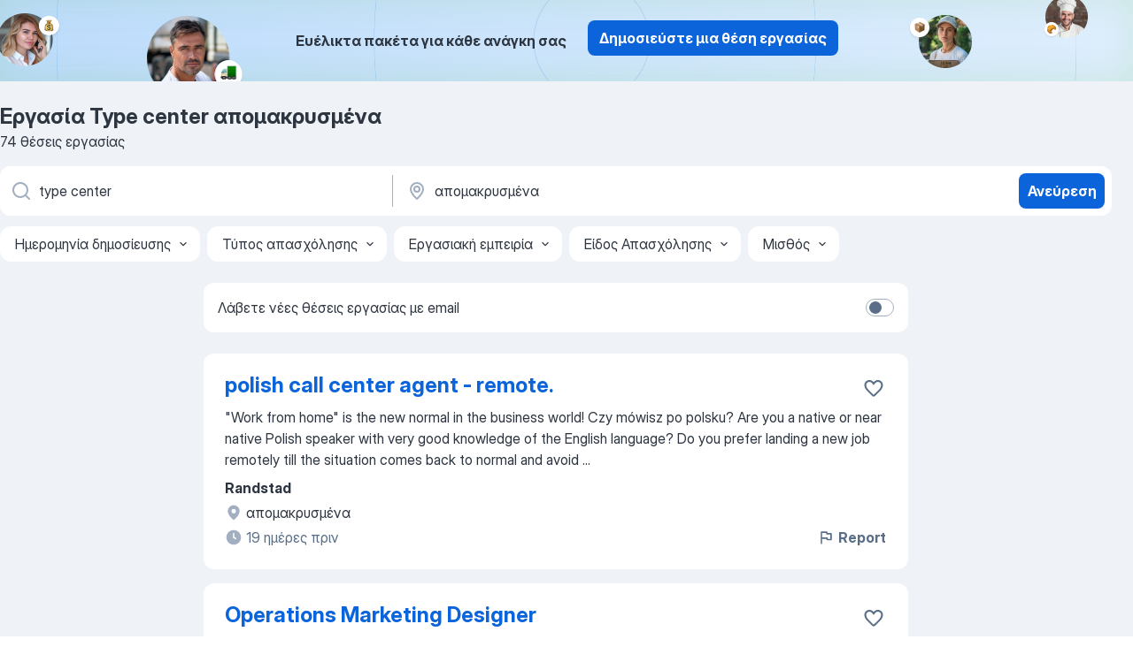

--- FILE ---
content_type: text/html
request_url: https://gr.jooble.org/%CE%B5%CF%81%CE%B3%CE%B1%CF%83%CE%AF%CE%B1-type-center/%CE%B1%CF%80%CE%BF%CE%BC%CE%B1%CE%BA%CF%81%CF%85%CF%83%CE%BC%CE%AD%CE%BD%CE%B1
body_size: 103142
content:
<!DOCTYPE html><html lang="el" xmlns="http://www.w3.org/1999/xhtml"><head><meta charset="utf-8"><link data-chunk="app" rel="stylesheet" href="/assets/app.2cef72498bfe64a06642.css"><link data-chunk="SERP" rel="stylesheet" href="/assets/SERP.e5eb96069634300c1c10.css"><meta name="viewport" content="width=device-width,initial-scale=1.0,maximum-scale=5" /><meta property="og:site_name" content="Jooble" /><meta property="og:locale" content="el" /><meta property="og:type" content="website" /><meta name="msvalidate.01" content="4E93DB804C5CCCD5B3AFF7486D4B2757" /><meta name="format-detection" content="telephone=no"><link rel="preconnect" href="https://www.googletagmanager.com" /><link rel="preconnect" href="https://www.google-analytics.com" /><link rel="dns-prefetch" href="https://www.google.com" /><link rel="dns-prefetch" href="https://apis.google.com" /><link rel="dns-prefetch" href="https://connect.facebook.net" /><link rel="dns-prefetch" href="https://www.facebook.com" /><link href="https://data-gr.jooble.org/assets/fonts/inter-display.css" rel="stylesheet"><link href="https://data-gr.jooble.org/assets/fonts/segoe.css" rel="stylesheet"><link rel="apple-touch-icon" href="/assets/images/favicon/ua/apple-touch-icon.png?v=4" /><link rel="apple-touch-icon" sizes="57x57" href="/assets/images/favicon/ua/apple-touch-icon-57x57.png?v=4" /><link rel="apple-touch-icon" sizes="60x60" href="/assets/images/favicon/ua/apple-touch-icon-60x60.png?v=4" /><link rel="apple-touch-icon" sizes="72x72" href="/assets/images/favicon/ua/apple-touch-icon-72x72.png?v=4" /><link rel="apple-touch-icon" sizes="76x76" href="/assets/images/favicon/ua/apple-touch-icon-76x76.png?v=4" /><link rel="apple-touch-icon" sizes="114x114" href="/assets/images/favicon/ua/apple-touch-icon-114x114.png?v=4" /><link rel="apple-touch-icon" sizes="120x120" href="/assets/images/favicon/ua/apple-touch-icon-120x120.png?v=4" /><link rel="apple-touch-icon" sizes="144x144" href="/assets/images/favicon/ua/apple-touch-icon-144x144.png?v=4" /><link rel="apple-touch-icon" sizes="152x152" href="/assets/images/favicon/ua/apple-touch-icon-152x152.png?v=4" /><link rel="apple-touch-icon" sizes="180x180" href="/assets/images/favicon/ua/apple-touch-icon-180x180.png?v=4" /><link rel="icon" type="image/png" sizes="16x16" href="/assets/images/favicon/ua/favicon-16x16.png?v=4"><link rel="icon" type="image/png" sizes="32x32" href="/assets/images/favicon/ua/favicon-32x32.png?v=4"><link rel="icon" type="image/png" sizes="48x48" href="/assets/images/favicon/ua/android-chrome-48x48.png?v=4"><link rel="icon" type="image/png" sizes="96x96" href="/assets/images/favicon/ua/android-chrome-96x96.png?v=4"><link rel="icon" type="image/png" sizes="144x144" href="/assets/images/favicon/ua/android-chrome-144x144.png?v=4"><link rel="icon" type="image/png" sizes="192x192" href="/assets/images/favicon/ua/android-chrome-192x192.png?v=4"><link rel="icon" type="image/png" sizes="194x194" href="/assets/images/favicon/ua/favicon-194x194.png?v=4"><link rel="icon" type="image/png" sizes="256x256" href="/assets/images/favicon/ua/android-chrome-256x256.png?v=4"><link rel="icon" type="image/png" sizes="384x384" href="/assets/images/favicon/ua/android-chrome-384x384.png?v=4"><link rel="icon" type="image/png" sizes="512x512" href="/assets/images/favicon/ua/android-chrome-512x512.png?v=4"><link rel="shortcut icon" type="image/x-icon" href="/assets/images/favicon/ua/favicon-ua.ico?v=4"><link rel="icon" href="/assets/images/favicon/ua/icon.svg?v=4" sizes="any" type="image/svg+xml"><meta name="msapplication-tooltip" content="Jooble"><meta name="msapplication-config" content="/browserconfig.xml"><meta name="msapplication-TileColor" content="#ffffff"><meta name="msapplication-TileImage" content="/assets/images/favicon/ua/mstile-144x144.png?v=4"><meta name="theme-color" content="#ffffff"><meta name="ir-site-verification-token" content="-1337664224"><script type="text/javascript" charset="utf-8">(function(g,o){g[o]=g[o]||function(){(g[o]['q']=g[o]['q']||[]).push(arguments)},g[o]['t']=1*new Date})(window,'_googCsa'); </script><script>!function(){if('PerformanceLongTaskTiming' in window) {var g=window.__tti={e:[]};g.o = new PerformanceObserver(function(l){g.e = g.e.concat(l.getEntries())});g.o.observe({entryTypes:['longtask']})}}();</script><script>!function(){var e,t,n,i,r={passive:!0,capture:!0},a=new Date,o=function(){i=[],t=-1,e=null,f(addEventListener)},c=function(i,r){e||(e=r,t=i,n=new Date,f(removeEventListener),u())},u=function(){if(t>=0&&t<n-a){var r={entryType:"first-input",name:e.type,target:e.target,cancelable:e.cancelable,startTime:e.timeStamp,processingStart:e.timeStamp+t};i.forEach((function(e){e(r)})),i=[]}},s=function(e){if(e.cancelable){var t=(e.timeStamp>1e12?new Date:performance.now())-e.timeStamp;"pointerdown"==e.type?function(e,t){var n=function(){c(e,t),a()},i=function(){a()},a=function(){removeEventListener("pointerup",n,r),removeEventListener("pointercancel",i,r)};addEventListener("pointerup",n,r),addEventListener("pointercancel",i,r)}(t,e):c(t,e)}},f=function(e){["mousedown","keydown","touchstart","pointerdown"].forEach((function(t){return e(t,s,r)}))},p="hidden"===document.visibilityState?0:1/0;addEventListener("visibilitychange",(function e(t){"hidden"===document.visibilityState&&(p=t.timeStamp,removeEventListener("visibilitychange",e,!0))}),!0);o(),self.webVitals={firstInputPolyfill:function(e){i.push(e),u()},resetFirstInputPolyfill:o,get firstHiddenTime(){return p}}}();</script><title data-rh="true">Εργασία: Type center απομακρυσμένα - Ιανουάριος 2026 (Tώρα πρόσληψη!) - Jooble</title><link data-rh="true" rel="canonical" href="https://gr.jooble.org/%CE%B5%CF%81%CE%B3%CE%B1%CF%83%CE%AF%CE%B1-type-center/%CE%B1%CF%80%CE%BF%CE%BC%CE%B1%CE%BA%CF%81%CF%85%CF%83%CE%BC%CE%AD%CE%BD%CE%B1"/><link data-rh="true" hreflang="el-GR" rel="alternate" href="https://gr.jooble.org/%CE%B5%CF%81%CE%B3%CE%B1%CF%83%CE%AF%CE%B1-type-center/%CE%B1%CF%80%CE%BF%CE%BC%CE%B1%CE%BA%CF%81%CF%85%CF%83%CE%BC%CE%AD%CE%BD%CE%B1"/><meta data-rh="true" name="keywords" content="Εργασία Type center απομακρυσμένα, δουλεια Type center απομακρυσμένα, εργασία, δουλεια"/><meta data-rh="true" name="description" content="Νέες θέσεις - Type center απομακρυσμένα. Πλήρης, προσωρινή και μερική απασχόληση. Ανταγωνιστική αμοιβή. Πραγματικοί εργοδότες. Δωρεάν, γρήγορος και εύκολος τρόπος αναζήτησης εργασίας σε 24.000+ τρέχουσες ανακοινώσεις θέσεων εργασίας."/><meta data-rh="true" property="og:image" content="/assets/images/open_graph/og_image.png"/><meta data-rh="true" property="og:url" content="https://gr.jooble.org/%CE%B5%CF%81%CE%B3%CE%B1%CF%83%CE%AF%CE%B1-type-center/%CE%B1%CF%80%CE%BF%CE%BC%CE%B1%CE%BA%CF%81%CF%85%CF%83%CE%BC%CE%AD%CE%BD%CE%B1"/><meta data-rh="true" property="og:title" content="Εργασία: Type center απομακρυσμένα - Ιανουάριος 2026 (Tώρα πρόσληψη!) - Jooble"/><meta data-rh="true" property="og:description" content="Νέες θέσεις - Type center απομακρυσμένα. Πλήρης, προσωρινή και μερική απασχόληση. Ανταγωνιστική αμοιβή. Πραγματικοί εργοδότες. Δωρεάν, γρήγορος και εύκολος τρόπος αναζήτησης εργασίας σε 24.000+ τρέχουσες ανακοινώσεις θέσεων εργασίας."/><script data-rh="true" type="application/ld+json">{"@context":"https://schema.org","@type":"BreadcrumbList","itemListElement":[[{"@type":"ListItem","position":1,"item":{"@id":"https://gr.jooble.org","name":"Εργασία"}},{"@type":"ListItem","position":2,"item":{"@id":"https://gr.jooble.org/%CE%B5%CF%81%CE%B3%CE%B1%CF%83%CE%AF%CE%B1/%CE%B1%CF%80%CE%BF%CE%BC%CE%B1%CE%BA%CF%81%CF%85%CF%83%CE%BC%CE%AD%CE%BD%CE%B1","name":"Εργασία απομακρυσμένα"}},{"@type":"ListItem","position":3,"item":{"@id":"https://gr.jooble.org/%CE%B5%CF%81%CE%B3%CE%B1%CF%83%CE%AF%CE%B1-type-center","name":"Type center"}},{"@type":"ListItem","position":4,"item":{"name":"Type center απομακρυσμένα"}}]]}</script><script data-rh="true" type="application/ld+json">{"@context":"https://schema.org","@type":"ItemList","numberOfItems":74,"itemListElement":[[{"@type":"ListItem","position":1,"url":"https://gr.jooble.org/jdp/5406516223221908514"},{"@type":"ListItem","position":2,"url":"https://gr.jooble.org/jdp/-9195125985159992447"},{"@type":"ListItem","position":3,"url":"https://gr.jooble.org/jdp/7462444828985556790"},{"@type":"ListItem","position":4,"url":"https://gr.jooble.org/jdp/4733962220001999646"},{"@type":"ListItem","position":5,"url":"https://gr.jooble.org/jdp/4617816093316315923"},{"@type":"ListItem","position":6,"url":"https://gr.jooble.org/jdp/1875122838430633013"},{"@type":"ListItem","position":7,"url":"https://gr.jooble.org/jdp/-2414987770774711203"},{"@type":"ListItem","position":8,"url":"https://gr.jooble.org/jdp/-8854116770351437293"},{"@type":"ListItem","position":9,"url":"https://gr.jooble.org/jdp/-7349219440104188350"},{"@type":"ListItem","position":10,"url":"https://gr.jooble.org/jdp/-73605112788938425"},{"@type":"ListItem","position":11,"url":"https://gr.jooble.org/jdp/-5272538049322136845"},{"@type":"ListItem","position":12,"url":"https://gr.jooble.org/jdp/-7494287042435313475"},{"@type":"ListItem","position":13,"url":"https://gr.jooble.org/jdp/-1884776794765123409"},{"@type":"ListItem","position":14,"url":"https://gr.jooble.org/jdp/-4017353006316791767"},{"@type":"ListItem","position":15,"url":"https://gr.jooble.org/jdp/-3820879032792491666"},{"@type":"ListItem","position":16,"url":"https://gr.jooble.org/jdp/-576762133355053131"},{"@type":"ListItem","position":17,"url":"https://gr.jooble.org/jdp/-7877645525983426215"},{"@type":"ListItem","position":18,"url":"https://gr.jooble.org/jdp/7438165471296072352"},{"@type":"ListItem","position":19,"url":"https://gr.jooble.org/jdp/7254472668969518359"},{"@type":"ListItem","position":20,"url":"https://gr.jooble.org/jdp/4997703239048550739"},{"@type":"ListItem","position":21,"url":"https://gr.jooble.org/jdp/8373536334102481498"},{"@type":"ListItem","position":22,"url":"https://gr.jooble.org/jdp/1635956971410089273"},{"@type":"ListItem","position":23,"url":"https://gr.jooble.org/jdp/-8876016793129676609"},{"@type":"ListItem","position":24,"url":"https://gr.jooble.org/jdp/-4510079314876207638"},{"@type":"ListItem","position":25,"url":"https://gr.jooble.org/jdp/5082005642125293937"},{"@type":"ListItem","position":26,"url":"https://gr.jooble.org/jdp/3075660480243433243"},{"@type":"ListItem","position":27,"url":"https://gr.jooble.org/jdp/-8317751176731745001"},{"@type":"ListItem","position":28,"url":"https://gr.jooble.org/jdp/-556961096807237945"},{"@type":"ListItem","position":29,"url":"https://gr.jooble.org/jdp/-7181068963291558495"},{"@type":"ListItem","position":30,"url":"https://gr.jooble.org/jdp/2018302125354854158"}]]}</script></head><body ondragstart="return false"><div id="app"><div class="zR2N9v"><div class="_1G2nM4"><div></div><div class="AdTIXI woPAA+"><div class="VE4p9u"><img class="DQhyy9" src="/assets/images/new_lead_generation_banner/balkansManagers/moneyManager.png" alt="recommendations"/><img class="mTzoVA" src="/assets/images/new_lead_generation_banner/balkansManagers/carManager.png" alt="recommendations"/><img class="gLHmAV" src="/assets/images/new_lead_generation_banner/balkansManagers/boxManager.png" alt="recommendations"/><img class="Xn743Z" src="/assets/images/new_lead_generation_banner/balkansManagers/crouasantManager.png" alt="recommendations"/><img class="_69aNPU" src="/assets/images/new_lead_generation_banner/balkansManagers/littleCircle.png" alt="ellipse1"/><img class="hZRTn-" src="/assets/images/new_lead_generation_banner/balkansManagers/middleCircle.png" alt="ellipse2"/><img class="SnOgsk" src="/assets/images/new_lead_generation_banner/balkansManagers/largeCircle.png" alt="ellipse3"/></div><div class="_0nboYv"><p class="vtU8oW">Ευέλικτα πακέτα για κάθε ανάγκη σας</p><div class="IzeitS GsYJWj"><a class="yJhQFR PXIcBe _3JjIut E3AGJQ jsQWug PnPr9y" target="_blank" data-test-name="_newLeadGenerationEmployerButton" href="/employer/promo?eref=leadgenbanner">Δημοσιεύστε μια θέση εργασίας</a></div></div></div><div id="serpContainer" class="_0CG45k"><div class="+MdXgT"><header class="VavEB9"><div class="qD9dwK"><h1 class="_518B8Z">Εργασία Type center απομακρυσμένα</h1><div company="p" class="cXVOTD">74 θέσεις εργασίας</div></div><div class=""><form class="CXE+FW" data-test-name="_searchForm"><div class="tXoMlu"><div class="kySr3o EIHqTW"><div class="H-KSNn"><div class="Y6LTZC RKazSn"><div class="_0vIToK"><svg class="BC4g2E abyhUO gexuVd kPZVKg"><use xlink:href="/assets/sprite.1oxueCVBzlo-hocQRlhy.svg#icon-magnifier-usage"></use></svg><input id="input_:R55ioh:" class="_2cXMBT aHpE4r _5sX2B+" placeholder="Ψάχνω για θέσεις εργασίας..." type="text" spellcheck="false" name="keyword" autoComplete="off" autoCapitalize="off" data-test-name="_searchFormKeywordInput" aria-label="Τι θέση ψάχνετε;" value="type center"/></div></div></div></div><div class="kySr3o _9+Weu7"><div class="H-KSNn"><div class="Y6LTZC RKazSn"><div class="_0vIToK"><svg class="BC4g2E abyhUO gexuVd kPZVKg"><use xlink:href="/assets/sprite.1oxueCVBzlo-hocQRlhy.svg#icon-map_marker-usage"></use></svg><input id="tbRegion" class="_2cXMBT aHpE4r _5sX2B+" placeholder="Στην περιοχή..." type="text" spellcheck="false" name="region" autoComplete="off" autoCapitalize="off" data-test-name="_searchFormRegionInput" aria-label="Υποδείξτε την πόλη στην οποία αναζητάτε εργασία" value="απομακρυσμένα"/></div></div></div></div></div><button type="submit" class="VMdYVt i6dNg1 oUsVL7 xVPKbj ZuTpxY">Ανεύρεση</button></form></div><div class="p7hDF8"><div class="apmZrt" data-test-name="_smartTagsFilter"><div class="wYznI5"><span class="_1apRDx">Ημερομηνία δημοσίευσης</span><svg class="KaSFrq DuJhnH GM7Sgs _398Jb4"><use xlink:href="/assets/sprite.1oxueCVBzlo-hocQRlhy.svg#icon-chevron_down-usage"></use></svg></div><div class="wYznI5"><span class="_1apRDx">Τύπος απασχόλησης</span><svg class="KaSFrq DuJhnH GM7Sgs _398Jb4"><use xlink:href="/assets/sprite.1oxueCVBzlo-hocQRlhy.svg#icon-chevron_down-usage"></use></svg></div><div class="wYznI5"><span class="_1apRDx">Εργασιακή εμπειρία</span><svg class="KaSFrq DuJhnH GM7Sgs _398Jb4"><use xlink:href="/assets/sprite.1oxueCVBzlo-hocQRlhy.svg#icon-chevron_down-usage"></use></svg></div><div class="wYznI5"><span class="_1apRDx">Είδος Απασχόλησης</span><svg class="KaSFrq DuJhnH GM7Sgs _398Jb4"><use xlink:href="/assets/sprite.1oxueCVBzlo-hocQRlhy.svg#icon-chevron_down-usage"></use></svg></div><div class="wYznI5"><span class="_1apRDx">Μισθός</span><svg class="KaSFrq DuJhnH GM7Sgs _398Jb4"><use xlink:href="/assets/sprite.1oxueCVBzlo-hocQRlhy.svg#icon-chevron_down-usage"></use></svg></div></div></div></header><div class="y+s7YY"><div class="Amjssv"><main class="toVmC+" role="main"><div class="NeCPdn" id="topBarContainer"><div class="dKIuea"><div class="pfddcp xPgV1+"><div class="Z7rxKJ"><span class="ahUpuK">Λάβετε νέες θέσεις εργασίας με email</span><div class="rV3P9b H6hBvI RDT4pD seXaaO"><input id="SubscriptionSwitcher" type="checkbox" aria-label="SubscriptionSwitcher"/><label for="SubscriptionSwitcher"><span data-switch="pill" data-caption="false"><span data-switch="round"></span></span></label></div></div></div></div></div><div class="bXbgrv" id="serpContent"><div><div class="infinite-scroll-component__outerdiv"><div class="infinite-scroll-component ZbPfXY _serpContentBlock" style="height:auto;overflow:auto;-webkit-overflow-scrolling:touch"><div><ul class="kiBEcn"><li></li><li><div id="5406516223221908514" data-test-name="_jobCard" class="+n4WEb rHG1ci"><div class="_9q4Aij"><h2 class="jA9gFS dUatPc"><a class="_8w9Ce2 tUC4Fj _6i4Nb0 wtCvxI job_card_link" target="_blank" href="https://gr.jooble.org/jdp/5406516223221908514">polish call center agent - remote.</a></h2><div class="_5A-eEY"><div class="Bdpujj"><button type="button" class="ZapzXe _9WpygY XEfYdx JFkX+L vMdXr7 RNbuqd" data-test-name="jobFavoritesButton__5406516223221908514" aria-label="Αποθηκεύστε την κενή θέση εργασίας στα αγαπημένα"><span class="H2e2t1 +gVFyQ"><svg class="KaSFrq JAzKjj _0ng4na"><use xlink:href="/assets/sprite.1oxueCVBzlo-hocQRlhy.svg#icon-heart_outline-usage"></use></svg></span></button></div></div></div><div><div class="QZH8mt"><div class="GEyos4">"Work from home" is the new normal in the business world!
 Czy mówisz po polsku? Are you a native or near native Polish speaker with very good knowledge of the English language? Do you prefer landing a new job remotely till the situation comes back to normal and avoid ...</div><div class="rvi8+s"></div></div><div class="L4BhzZ wrapper__new_tags_design bLrJMm"><div class="j+648w"><button type="button" class="ZapzXe _9WpygY JFkX+L vMdXr7 _9ofHq7" data-test-name="_reportJobButtonSerp"><span class="H2e2t1 w87w0E"><svg class="KaSFrq xY3sEm _0ng4na cS9jE1"><use xlink:href="/assets/sprite.1oxueCVBzlo-hocQRlhy.svg#icon-flag-usage"></use></svg></span>Report</button></div><div class="E6E0jY"><div class="pXyhD4 VeoRvG"><div class="heru4z"><p class="z6WlhX" data-test-name="_companyName">Randstad</p></div></div><div class="blapLw gj1vO6 fhg31q nxYYVJ" tabindex="-1"><svg class="BC4g2E c6AqqO gexuVd kE3ssB DlQ0Ty icon_gray_soft mdorqd"><use xlink:href="/assets/sprite.1oxueCVBzlo-hocQRlhy.svg#icon-map_marker_filled-usage"></use></svg><div class="caption NTRJBV">απομακρυσμένα</div></div><div class="blapLw gj1vO6 fhg31q fGYTou"><svg class="BC4g2E c6AqqO gexuVd kE3ssB DlQ0Ty icon_gray_soft jjtReA"><use xlink:href="/assets/sprite.1oxueCVBzlo-hocQRlhy.svg#icon-clock_filled-usage"></use></svg><div class="caption Vk-5Da">19 ημέρες πριν</div></div></div></div></div></div></li><li><div id="-9195125985159992447" data-test-name="_jobCard" class="+n4WEb rHG1ci"><div class="_9q4Aij"><h2 class="jA9gFS dUatPc"><a class="_8w9Ce2 tUC4Fj _6i4Nb0 wtCvxI job_card_link" target="_blank" href="https://gr.jooble.org/jdp/-9195125985159992447">Operations Marketing Designer</a></h2><div class="_5A-eEY"><div class="Bdpujj"><button type="button" class="ZapzXe _9WpygY XEfYdx JFkX+L vMdXr7 RNbuqd" data-test-name="jobFavoritesButton__-9195125985159992447" aria-label="Αποθηκεύστε την κενή θέση εργασίας στα αγαπημένα"><span class="H2e2t1 +gVFyQ"><svg class="KaSFrq JAzKjj _0ng4na"><use xlink:href="/assets/sprite.1oxueCVBzlo-hocQRlhy.svg#icon-heart_outline-usage"></use></svg></span></button></div></div></div><div><div class="QZH8mt"><div class="GEyos4">&nbsp;...<span>with external print vendors. 
 Experience designing layouts that support Variable Data Printing (VDP)
 Familiarity with paper stock </span><b>types,</b><span> finishes, folds, perforations, and die cuts, and how these impact design and layout 

 Experience using AI tools to accelerate</span>...&nbsp;</div><div class="rvi8+s"><div class="tXxXy-"><div data-name="" data-test-name="_jobTag" class="K8ZLnh tag _7Amkfs">Απομακρυσμένη εργασία</div></div></div></div><div class="L4BhzZ wrapper__new_tags_design bLrJMm"><div class="j+648w"><button type="button" class="ZapzXe _9WpygY JFkX+L vMdXr7 _9ofHq7" data-test-name="_reportJobButtonSerp"><span class="H2e2t1 w87w0E"><svg class="KaSFrq xY3sEm _0ng4na cS9jE1"><use xlink:href="/assets/sprite.1oxueCVBzlo-hocQRlhy.svg#icon-flag-usage"></use></svg></span>Report</button></div><div class="E6E0jY"><div class="pXyhD4 VeoRvG"><div class="heru4z"><p class="z6WlhX" data-test-name="_companyName">Persado</p></div></div><div class="blapLw gj1vO6 fhg31q nxYYVJ" tabindex="-1"><svg class="BC4g2E c6AqqO gexuVd kE3ssB DlQ0Ty icon_gray_soft mdorqd"><use xlink:href="/assets/sprite.1oxueCVBzlo-hocQRlhy.svg#icon-map_marker_filled-usage"></use></svg><div class="caption NTRJBV">απομακρυσμένα</div></div><div class="blapLw gj1vO6 fhg31q fGYTou"><svg class="BC4g2E c6AqqO gexuVd kE3ssB DlQ0Ty icon_gray_soft jjtReA"><use xlink:href="/assets/sprite.1oxueCVBzlo-hocQRlhy.svg#icon-clock_filled-usage"></use></svg><div class="caption Vk-5Da">2 ημέρες πριν</div></div></div></div></div></div></li><li><div id="7462444828985556790" data-test-name="_jobCard" class="+n4WEb rHG1ci"><div class="_9q4Aij"><h2 class="jA9gFS dUatPc"><a class="_8w9Ce2 tUC4Fj _6i4Nb0 wtCvxI job_card_link" target="_blank" href="https://gr.jooble.org/jdp/7462444828985556790">QA Engineer (IOT)</a></h2><div class="_5A-eEY"><div class="Bdpujj"><button type="button" class="ZapzXe _9WpygY XEfYdx JFkX+L vMdXr7 RNbuqd" data-test-name="jobFavoritesButton__7462444828985556790" aria-label="Αποθηκεύστε την κενή θέση εργασίας στα αγαπημένα"><span class="H2e2t1 +gVFyQ"><svg class="KaSFrq JAzKjj _0ng4na"><use xlink:href="/assets/sprite.1oxueCVBzlo-hocQRlhy.svg#icon-heart_outline-usage"></use></svg></span></button></div></div></div><div><div class="QZH8mt"><div class="GEyos4">&nbsp;...<span>iOS and Android 
 Work closely with product, design, and engineering 

 Requirements 
 
 Strong knowledge of testing theory and </span><b>types </b><span>such as functional, regression, smoke, integration   
 Experience with test artifacts such as checklists, bug reports, test cases,</span>...&nbsp;</div><div class="rvi8+s"><div class="tXxXy-"><div data-name="" data-test-name="_jobTag" class="K8ZLnh tag _7Amkfs">Απομακρυσμένη εργασία</div></div></div></div><div class="L4BhzZ wrapper__new_tags_design bLrJMm"><div class="j+648w"><button type="button" class="ZapzXe _9WpygY JFkX+L vMdXr7 _9ofHq7" data-test-name="_reportJobButtonSerp"><span class="H2e2t1 w87w0E"><svg class="KaSFrq xY3sEm _0ng4na cS9jE1"><use xlink:href="/assets/sprite.1oxueCVBzlo-hocQRlhy.svg#icon-flag-usage"></use></svg></span>Report</button></div><div class="E6E0jY"><div class="pXyhD4 VeoRvG"><div class="heru4z"><p class="z6WlhX" data-test-name="_companyName">Gomining</p></div></div><div class="blapLw gj1vO6 fhg31q nxYYVJ" tabindex="-1"><svg class="BC4g2E c6AqqO gexuVd kE3ssB DlQ0Ty icon_gray_soft mdorqd"><use xlink:href="/assets/sprite.1oxueCVBzlo-hocQRlhy.svg#icon-map_marker_filled-usage"></use></svg><div class="caption NTRJBV">απομακρυσμένα</div></div><div class="blapLw gj1vO6 fhg31q fGYTou"><svg class="BC4g2E c6AqqO gexuVd kE3ssB DlQ0Ty icon_gray_soft jjtReA"><use xlink:href="/assets/sprite.1oxueCVBzlo-hocQRlhy.svg#icon-clock_filled-usage"></use></svg><div class="caption Vk-5Da">2 ημέρες πριν</div></div></div></div></div></div></li><li><div id="4733962220001999646" data-test-name="_jobCard" class="+n4WEb rHG1ci"><div class="_9q4Aij"><h2 class="jA9gFS dUatPc"><a class="_8w9Ce2 tUC4Fj _6i4Nb0 wtCvxI job_card_link" target="_blank" href="https://gr.jooble.org/jdp/4733962220001999646">Talent Sourcing Specialist</a></h2><div class="_5A-eEY"><div class="Bdpujj"><button type="button" class="ZapzXe _9WpygY XEfYdx JFkX+L vMdXr7 RNbuqd" data-test-name="jobFavoritesButton__4733962220001999646" aria-label="Αποθηκεύστε την κενή θέση εργασίας στα αγαπημένα"><span class="H2e2t1 +gVFyQ"><svg class="KaSFrq JAzKjj _0ng4na"><use xlink:href="/assets/sprite.1oxueCVBzlo-hocQRlhy.svg#icon-heart_outline-usage"></use></svg></span></button></div></div></div><div><div class="QZH8mt"><div class="GEyos4">&nbsp;...<span>flexible, and profitable customer acquisition models. 

 At CapsLock, we put people, technology, and continuous improvement at the </span><b>center </b><span>of everything we do. Guided by our core values- client orientation, integrity, the power of people, and strong relationships - we</span>...&nbsp;</div><div class="rvi8+s"></div></div><div class="L4BhzZ wrapper__new_tags_design bLrJMm"><div class="j+648w"><button type="button" class="ZapzXe _9WpygY JFkX+L vMdXr7 _9ofHq7" data-test-name="_reportJobButtonSerp"><span class="H2e2t1 w87w0E"><svg class="KaSFrq xY3sEm _0ng4na cS9jE1"><use xlink:href="/assets/sprite.1oxueCVBzlo-hocQRlhy.svg#icon-flag-usage"></use></svg></span>Report</button></div><div class="E6E0jY"><div class="pXyhD4 VeoRvG"><div class="heru4z"><p class="z6WlhX" data-test-name="_companyName">CapsLock</p></div></div><div class="blapLw gj1vO6 fhg31q nxYYVJ" tabindex="-1"><svg class="BC4g2E c6AqqO gexuVd kE3ssB DlQ0Ty icon_gray_soft mdorqd"><use xlink:href="/assets/sprite.1oxueCVBzlo-hocQRlhy.svg#icon-map_marker_filled-usage"></use></svg><div class="caption NTRJBV">απομακρυσμένα</div></div><div class="blapLw gj1vO6 fhg31q fGYTou"><svg class="BC4g2E c6AqqO gexuVd kE3ssB DlQ0Ty icon_gray_soft jjtReA"><use xlink:href="/assets/sprite.1oxueCVBzlo-hocQRlhy.svg#icon-clock_filled-usage"></use></svg><div class="caption Vk-5Da">2 ημέρες πριν</div></div></div></div></div></div></li><li><div id="4617816093316315923" data-test-name="_jobCard" class="+n4WEb rHG1ci"><div class="_9q4Aij"><h2 class="jA9gFS dUatPc"><a class="_8w9Ce2 tUC4Fj _6i4Nb0 wtCvxI job_card_link" target="_blank" href="https://gr.jooble.org/jdp/4617816093316315923">Software Engineer - Python</a></h2><div class="_5A-eEY"><div class="Bdpujj"><button type="button" class="ZapzXe _9WpygY XEfYdx JFkX+L vMdXr7 RNbuqd" data-test-name="jobFavoritesButton__4617816093316315923" aria-label="Αποθηκεύστε την κενή θέση εργασίας στα αγαπημένα"><span class="H2e2t1 +gVFyQ"><svg class="KaSFrq JAzKjj _0ng4na"><use xlink:href="/assets/sprite.1oxueCVBzlo-hocQRlhy.svg#icon-heart_outline-usage"></use></svg></span></button></div></div></div><div><div class="QZH8mt"><div class="GEyos4">&nbsp;...<span>Our mission is to reinvent the way companies manage their open source information systems - on public clouds and in their own data </span><b>centers.</b><span> To achieve that we are building a new community around Python opscode for open source applications, running on Kubernetes. We want</span>...&nbsp;</div><div class="rvi8+s"></div></div><div class="L4BhzZ wrapper__new_tags_design bLrJMm"><div class="j+648w"><button type="button" class="ZapzXe _9WpygY JFkX+L vMdXr7 _9ofHq7" data-test-name="_reportJobButtonSerp"><span class="H2e2t1 w87w0E"><svg class="KaSFrq xY3sEm _0ng4na cS9jE1"><use xlink:href="/assets/sprite.1oxueCVBzlo-hocQRlhy.svg#icon-flag-usage"></use></svg></span>Report</button></div><div class="E6E0jY"><div class="pXyhD4 VeoRvG"><div class="heru4z"><p class="z6WlhX" data-test-name="_companyName">UTOR</p></div></div><div class="blapLw gj1vO6 fhg31q nxYYVJ" tabindex="-1"><svg class="BC4g2E c6AqqO gexuVd kE3ssB DlQ0Ty icon_gray_soft mdorqd"><use xlink:href="/assets/sprite.1oxueCVBzlo-hocQRlhy.svg#icon-map_marker_filled-usage"></use></svg><div class="caption NTRJBV">απομακρυσμένα</div></div><div class="blapLw gj1vO6 fhg31q fGYTou"><svg class="BC4g2E c6AqqO gexuVd kE3ssB DlQ0Ty icon_gray_soft jjtReA"><use xlink:href="/assets/sprite.1oxueCVBzlo-hocQRlhy.svg#icon-clock_filled-usage"></use></svg><div class="caption Vk-5Da">17 ημέρες πριν</div></div></div></div></div></div></li><li><div id="1875122838430633013" data-test-name="_jobCard" class="+n4WEb rHG1ci"><div class="_9q4Aij"><h2 class="jA9gFS dUatPc"><a class="_8w9Ce2 tUC4Fj _6i4Nb0 wtCvxI job_card_link" target="_blank" href="https://gr.jooble.org/jdp/1875122838430633013">Tech Support Specialist with German</a></h2><div class="_5A-eEY"><div class="Bdpujj"><button type="button" class="ZapzXe _9WpygY XEfYdx JFkX+L vMdXr7 RNbuqd" data-test-name="jobFavoritesButton__1875122838430633013" aria-label="Αποθηκεύστε την κενή θέση εργασίας στα αγαπημένα"><span class="H2e2t1 +gVFyQ"><svg class="KaSFrq JAzKjj _0ng4na"><use xlink:href="/assets/sprite.1oxueCVBzlo-hocQRlhy.svg#icon-heart_outline-usage"></use></svg></span></button></div></div></div><div><div class="QZH8mt"><div class="GEyos4">&nbsp;...<span>customer care or tech support (preferably in tech)
 Strong oral & written communication 
 Solid PC literacy, with hands-on knowledge of: 
 Windows, macOS, Android, iOS 
 Firewalls, antivirus software, internet applications 
~ </span><b>Typing </b><span>speed: 25+ WPM with 85% accuracy</span>...&nbsp;</div><div class="rvi8+s"><div class="tXxXy-"><div data-name="" data-test-name="_jobTag" class="K8ZLnh tag _7Amkfs">Απομακρυσμένη εργασία</div></div></div></div><div class="L4BhzZ wrapper__new_tags_design bLrJMm"><div class="j+648w"><button type="button" class="ZapzXe _9WpygY JFkX+L vMdXr7 _9ofHq7" data-test-name="_reportJobButtonSerp"><span class="H2e2t1 w87w0E"><svg class="KaSFrq xY3sEm _0ng4na cS9jE1"><use xlink:href="/assets/sprite.1oxueCVBzlo-hocQRlhy.svg#icon-flag-usage"></use></svg></span>Report</button></div><div class="E6E0jY"><div class="pXyhD4 VeoRvG"><div class="heru4z"><p class="z6WlhX" data-test-name="_companyName">International Recruitment</p></div></div><div class="blapLw gj1vO6 fhg31q nxYYVJ" tabindex="-1"><svg class="BC4g2E c6AqqO gexuVd kE3ssB DlQ0Ty icon_gray_soft mdorqd"><use xlink:href="/assets/sprite.1oxueCVBzlo-hocQRlhy.svg#icon-map_marker_filled-usage"></use></svg><div class="caption NTRJBV">απομακρυσμένα</div></div><div class="blapLw gj1vO6 fhg31q fGYTou"><svg class="BC4g2E c6AqqO gexuVd kE3ssB DlQ0Ty icon_gray_soft jjtReA"><use xlink:href="/assets/sprite.1oxueCVBzlo-hocQRlhy.svg#icon-clock_filled-usage"></use></svg><div class="caption Vk-5Da">7 ημέρες πριν</div></div></div></div></div></div></li><li><div id="-2414987770774711203" data-test-name="_jobCard" class="+n4WEb rHG1ci"><div class="_9q4Aij"><h2 class="jA9gFS dUatPc"><a class="_8w9Ce2 tUC4Fj _6i4Nb0 wtCvxI job_card_link" target="_blank" href="https://gr.jooble.org/jdp/-2414987770774711203">Customer Support Associate (Wednesday - Sunday)</a></h2><div class="_5A-eEY"><div class="Bdpujj"><button type="button" class="ZapzXe _9WpygY XEfYdx JFkX+L vMdXr7 RNbuqd" data-test-name="jobFavoritesButton__-2414987770774711203" aria-label="Αποθηκεύστε την κενή θέση εργασίας στα αγαπημένα"><span class="H2e2t1 +gVFyQ"><svg class="KaSFrq JAzKjj _0ng4na"><use xlink:href="/assets/sprite.1oxueCVBzlo-hocQRlhy.svg#icon-heart_outline-usage"></use></svg></span></button></div></div></div><div><div class="QZH8mt"><div class="GEyos4">&nbsp;...<span>signage and empower businesses around the world. Since its introduction in 2016, Yodeck has powered over 190,000 screens across every </span><b>type </b><span>of business—from restaurants and retail stores to schools, stadiums, and conference halls. As one of the top 5 digital signage SaaS</span>...&nbsp;</div><div class="rvi8+s"><div class="tXxXy-"><div data-name="" data-test-name="_jobTag" class="K8ZLnh tag _7Amkfs">Απομακρυσμένη εργασία</div></div></div></div><div class="L4BhzZ wrapper__new_tags_design bLrJMm"><div class="j+648w"><button type="button" class="ZapzXe _9WpygY JFkX+L vMdXr7 _9ofHq7" data-test-name="_reportJobButtonSerp"><span class="H2e2t1 w87w0E"><svg class="KaSFrq xY3sEm _0ng4na cS9jE1"><use xlink:href="/assets/sprite.1oxueCVBzlo-hocQRlhy.svg#icon-flag-usage"></use></svg></span>Report</button></div><div class="E6E0jY"><div class="pXyhD4 VeoRvG"><div class="heru4z"><p class="z6WlhX" data-test-name="_companyName">Yodeck</p></div></div><div class="blapLw gj1vO6 fhg31q nxYYVJ" tabindex="-1"><svg class="BC4g2E c6AqqO gexuVd kE3ssB DlQ0Ty icon_gray_soft mdorqd"><use xlink:href="/assets/sprite.1oxueCVBzlo-hocQRlhy.svg#icon-map_marker_filled-usage"></use></svg><div class="caption NTRJBV">απομακρυσμένα</div></div><div class="blapLw gj1vO6 fhg31q fGYTou"><svg class="BC4g2E c6AqqO gexuVd kE3ssB DlQ0Ty icon_gray_soft jjtReA"><use xlink:href="/assets/sprite.1oxueCVBzlo-hocQRlhy.svg#icon-clock_filled-usage"></use></svg><div class="caption Vk-5Da">23 ώρες πριν</div></div></div></div></div></div></li><li></li><li><div id="-8854116770351437293" data-test-name="_jobCard" class="+n4WEb rHG1ci"><div class="_9q4Aij"><h2 class="jA9gFS dUatPc"><a class="_8w9Ce2 tUC4Fj _6i4Nb0 wtCvxI job_card_link" target="_blank" href="https://gr.jooble.org/jdp/-8854116770351437293">General Application Form</a></h2><div class="_5A-eEY"><div class="Bdpujj"><button type="button" class="ZapzXe _9WpygY XEfYdx JFkX+L vMdXr7 RNbuqd" data-test-name="jobFavoritesButton__-8854116770351437293" aria-label="Αποθηκεύστε την κενή θέση εργασίας στα αγαπημένα"><span class="H2e2t1 +gVFyQ"><svg class="KaSFrq JAzKjj _0ng4na"><use xlink:href="/assets/sprite.1oxueCVBzlo-hocQRlhy.svg#icon-heart_outline-usage"></use></svg></span></button></div></div></div><div><div class="QZH8mt"><div class="GEyos4">&nbsp;...<span>come to our general ad before opening the ad. 
 WHO WE ARE: 
 We are StartupBlink ( a global startup ecosystem map and research </span><b>center,</b><span> used by hundreds of thousands of stakeholders, and featured by thousands of magazines globally. We work with over 100 government entities</span>...&nbsp;</div><div class="rvi8+s"><div class="tXxXy-"><div data-name="" data-test-name="_jobTag" class="K8ZLnh tag _7Amkfs">Απομακρ υσμένη εργασία</div></div></div></div><div class="L4BhzZ wrapper__new_tags_design bLrJMm"><div class="j+648w"><button type="button" class="ZapzXe _9WpygY JFkX+L vMdXr7 _9ofHq7" data-test-name="_reportJobButtonSerp"><span class="H2e2t1 w87w0E"><svg class="KaSFrq xY3sEm _0ng4na cS9jE1"><use xlink:href="/assets/sprite.1oxueCVBzlo-hocQRlhy.svg#icon-flag-usage"></use></svg></span>Report</button></div><div class="E6E0jY"><div class="pXyhD4 VeoRvG"><div class="heru4z"><p class="z6WlhX" data-test-name="_companyName">StartupBlink</p></div></div><div class="blapLw gj1vO6 fhg31q nxYYVJ" tabindex="-1"><svg class="BC4g2E c6AqqO gexuVd kE3ssB DlQ0Ty icon_gray_soft mdorqd"><use xlink:href="/assets/sprite.1oxueCVBzlo-hocQRlhy.svg#icon-map_marker_filled-usage"></use></svg><div class="caption NTRJBV">απομακρυσμένα</div></div><div class="blapLw gj1vO6 fhg31q fGYTou"><svg class="BC4g2E c6AqqO gexuVd kE3ssB DlQ0Ty icon_gray_soft jjtReA"><use xlink:href="/assets/sprite.1oxueCVBzlo-hocQRlhy.svg#icon-clock_filled-usage"></use></svg><div class="caption Vk-5Da">20 ημέρες πριν</div></div></div></div></div></div></li><li><div id="-7349219440104188350" data-test-name="_jobCard" class="+n4WEb rHG1ci"><div class="_9q4Aij"><h2 class="jA9gFS dUatPc"><a class="_8w9Ce2 tUC4Fj _6i4Nb0 wtCvxI job_card_link" target="_blank" href="https://gr.jooble.org/jdp/-7349219440104188350">Backend PHP/Laravel Developer</a></h2><div class="_5A-eEY"><div class="Bdpujj"><button type="button" class="ZapzXe _9WpygY XEfYdx JFkX+L vMdXr7 RNbuqd" data-test-name="jobFavoritesButton__-7349219440104188350" aria-label="Αποθηκεύστε την κενή θέση εργασίας στα αγαπημένα"><span class="H2e2t1 +gVFyQ"><svg class="KaSFrq JAzKjj _0ng4na"><use xlink:href="/assets/sprite.1oxueCVBzlo-hocQRlhy.svg#icon-heart_outline-usage"></use></svg></span></button></div></div></div><div><div class="QZH8mt"><div class="GEyos4">&nbsp;...<span>Laravel development experience 
• Strong experience with data mapping, some experience with financial calculations 
• Familiarity with </span><b>typing </b><span>JSON structures, DTOs 
• Experience with Filament and/or Livewire 
• Experience with VueJS and Pinia 
• Experience with JIRA and</span>...&nbsp;</div><div class="rvi8+s"></div></div><div class="L4BhzZ wrapper__new_tags_design bLrJMm"><div class="j+648w"><button type="button" class="ZapzXe _9WpygY JFkX+L vMdXr7 _9ofHq7" data-test-name="_reportJobButtonSerp"><span class="H2e2t1 w87w0E"><svg class="KaSFrq xY3sEm _0ng4na cS9jE1"><use xlink:href="/assets/sprite.1oxueCVBzlo-hocQRlhy.svg#icon-flag-usage"></use></svg></span>Report</button></div><div class="E6E0jY"><div class="pXyhD4 VeoRvG"><div class="heru4z"><p class="z6WlhX" data-test-name="_companyName">SD Solutions</p></div></div><div class="blapLw gj1vO6 fhg31q nxYYVJ" tabindex="-1"><svg class="BC4g2E c6AqqO gexuVd kE3ssB DlQ0Ty icon_gray_soft mdorqd"><use xlink:href="/assets/sprite.1oxueCVBzlo-hocQRlhy.svg#icon-map_marker_filled-usage"></use></svg><div class="caption NTRJBV">απομακρυσμένα</div></div><div class="blapLw gj1vO6 fhg31q fGYTou"><svg class="BC4g2E c6AqqO gexuVd kE3ssB DlQ0Ty icon_gray_soft jjtReA"><use xlink:href="/assets/sprite.1oxueCVBzlo-hocQRlhy.svg#icon-clock_filled-usage"></use></svg><div class="caption Vk-5Da">πριν από έναν μήνα</div></div></div></div></div></div></li><li><div id="-73605112788938425" data-test-name="_jobCard" class="+n4WEb rHG1ci"><div class="_9q4Aij"><h2 class="jA9gFS dUatPc"><a class="_8w9Ce2 tUC4Fj _6i4Nb0 wtCvxI job_card_link" target="_blank" href="https://gr.jooble.org/jdp/-73605112788938425">italian speaking collection advisor.</a></h2><div class="_5A-eEY"><div class="Bdpujj"><button type="button" class="ZapzXe _9WpygY XEfYdx JFkX+L vMdXr7 RNbuqd" data-test-name="jobFavoritesButton__-73605112788938425" aria-label="Αποθηκεύστε την κενή θέση εργασίας στα αγαπημένα"><span class="H2e2t1 +gVFyQ"><svg class="KaSFrq JAzKjj _0ng4na"><use xlink:href="/assets/sprite.1oxueCVBzlo-hocQRlhy.svg#icon-heart_outline-usage"></use></svg></span></button></div></div></div><div><div class="QZH8mt"><p class="b97WnG">€ 1400</p><div class="GEyos4">&nbsp;...<span>the best possible solution for a client?
 If you are currently living in Greece and you are interested in joining a newly established team of a Credit Management Services </span><b>center </b><span>in Greece then the position of Italian speaking Collection Advisor might just be for you!</span>...&nbsp;</div><div class="rvi8+s"></div></div><div class="L4BhzZ wrapper__new_tags_design bLrJMm"><div class="j+648w"><button type="button" class="ZapzXe _9WpygY JFkX+L vMdXr7 _9ofHq7" data-test-name="_reportJobButtonSerp"><span class="H2e2t1 w87w0E"><svg class="KaSFrq xY3sEm _0ng4na cS9jE1"><use xlink:href="/assets/sprite.1oxueCVBzlo-hocQRlhy.svg#icon-flag-usage"></use></svg></span>Report</button></div><div class="E6E0jY"><div class="pXyhD4 VeoRvG"><div class="heru4z"><p class="z6WlhX" data-test-name="_companyName">Randstad</p></div></div><div class="blapLw gj1vO6 fhg31q nxYYVJ" tabindex="-1"><svg class="BC4g2E c6AqqO gexuVd kE3ssB DlQ0Ty icon_gray_soft mdorqd"><use xlink:href="/assets/sprite.1oxueCVBzlo-hocQRlhy.svg#icon-map_marker_filled-usage"></use></svg><div class="caption NTRJBV">απομακρυσμένα</div></div><div class="blapLw gj1vO6 fhg31q fGYTou"><svg class="BC4g2E c6AqqO gexuVd kE3ssB DlQ0Ty icon_gray_soft jjtReA"><use xlink:href="/assets/sprite.1oxueCVBzlo-hocQRlhy.svg#icon-clock_filled-usage"></use></svg><div class="caption Vk-5Da">19 ημέρες πριν</div></div></div></div></div></div></li><li><div id="-5272538049322136845" data-test-name="_jobCard" class="+n4WEb rHG1ci"><div class="_9q4Aij"><h2 class="jA9gFS dUatPc"><a class="_8w9Ce2 tUC4Fj _6i4Nb0 wtCvxI job_card_link" target="_blank" href="https://gr.jooble.org/jdp/-5272538049322136845">Customer Service Representative - French &amp; English Speaker</a></h2><div class="_5A-eEY"><div class="Bdpujj"><button type="button" class="ZapzXe _9WpygY XEfYdx JFkX+L vMdXr7 RNbuqd" data-test-name="jobFavoritesButton__-5272538049322136845" aria-label="Αποθηκεύστε την κενή θέση εργασίας στα αγαπημένα"><span class="H2e2t1 +gVFyQ"><svg class="KaSFrq JAzKjj _0ng4na"><use xlink:href="/assets/sprite.1oxueCVBzlo-hocQRlhy.svg#icon-heart_outline-usage"></use></svg></span></button></div></div></div><div><div class="QZH8mt"><div class="GEyos4">&nbsp;...<span>requests, delivering a high-quality experience in line with the company premium standards.  Location:  Remote, Greece 
 
  Employment </span><b>Type:</b><span>  Full-time 
 
  Base Salary:  €1,045.72/month gross 
 
  Productivity Bonus:  Up to 10% of gross salary based on target</span>...&nbsp;</div><div class="rvi8+s"><div class="tXxXy-"><div data-name="" data-test-name="_jobTag" class="K8ZLnh tag _7Amkfs">Απομακρυσμένη εργασία</div></div></div></div><div class="L4BhzZ wrapper__new_tags_design bLrJMm"><div class="j+648w"><button type="button" class="ZapzXe _9WpygY JFkX+L vMdXr7 _9ofHq7" data-test-name="_reportJobButtonSerp"><span class="H2e2t1 w87w0E"><svg class="KaSFrq xY3sEm _0ng4na cS9jE1"><use xlink:href="/assets/sprite.1oxueCVBzlo-hocQRlhy.svg#icon-flag-usage"></use></svg></span>Report</button></div><div class="E6E0jY"><div class="pXyhD4 VeoRvG"><div class="heru4z"><p class="z6WlhX" data-test-name="_companyName">Cbtalents</p></div></div><div class="blapLw gj1vO6 fhg31q nxYYVJ" tabindex="-1"><svg class="BC4g2E c6AqqO gexuVd kE3ssB DlQ0Ty icon_gray_soft mdorqd"><use xlink:href="/assets/sprite.1oxueCVBzlo-hocQRlhy.svg#icon-map_marker_filled-usage"></use></svg><div class="caption NTRJBV">απομακρυσμένα</div></div><div class="blapLw gj1vO6 fhg31q fGYTou"><svg class="BC4g2E c6AqqO gexuVd kE3ssB DlQ0Ty icon_gray_soft jjtReA"><use xlink:href="/assets/sprite.1oxueCVBzlo-hocQRlhy.svg#icon-clock_filled-usage"></use></svg><div class="caption Vk-5Da">23 ώρες πριν</div></div></div></div></div></div></li><li><div id="-7494287042435313475" data-test-name="_jobCard" class="+n4WEb rHG1ci"><div class="_9q4Aij"><h2 class="jA9gFS dUatPc"><a class="_8w9Ce2 tUC4Fj _6i4Nb0 wtCvxI job_card_link" target="_blank" href="https://gr.jooble.org/jdp/-7494287042435313475">Tech Support Specialist German Speaker (remote)</a></h2><div class="_5A-eEY"><div class="Bdpujj"><button type="button" class="ZapzXe _9WpygY XEfYdx JFkX+L vMdXr7 RNbuqd" data-test-name="jobFavoritesButton__-7494287042435313475" aria-label="Αποθηκεύστε την κενή θέση εργασίας στα αγαπημένα"><span class="H2e2t1 +gVFyQ"><svg class="KaSFrq JAzKjj _0ng4na"><use xlink:href="/assets/sprite.1oxueCVBzlo-hocQRlhy.svg#icon-heart_outline-usage"></use></svg></span></button></div></div></div><div><div class="QZH8mt"><div class="GEyos4">&nbsp;...<span>literacy, with hands-on knowledge of: 
 Windows, macOS, Android, iOS 
 Firewalls, antivirus software, internet applications 
~ </span><b>Typing </b><span>speed: 25+ WPM with 85% accuracy  

  Whats In It for You? 
  Competitive Package & Bonus  
 
~1,400 EUR gross/month base salary</span>...&nbsp;</div><div class="rvi8+s"><div class="tXxXy-"><div data-name="" data-test-name="_jobTag" class="K8ZLnh tag _7Amkfs">Απομακρυσμένη εργασία</div></div></div></div><div class="L4BhzZ wrapper__new_tags_design bLrJMm"><div class="j+648w"><button type="button" class="ZapzXe _9WpygY JFkX+L vMdXr7 _9ofHq7" data-test-name="_reportJobButtonSerp"><span class="H2e2t1 w87w0E"><svg class="KaSFrq xY3sEm _0ng4na cS9jE1"><use xlink:href="/assets/sprite.1oxueCVBzlo-hocQRlhy.svg#icon-flag-usage"></use></svg></span>Report</button></div><div class="E6E0jY"><div class="pXyhD4 VeoRvG"><div class="heru4z"><p class="z6WlhX" data-test-name="_companyName">Boeva Tech</p></div></div><div class="blapLw gj1vO6 fhg31q nxYYVJ" tabindex="-1"><svg class="BC4g2E c6AqqO gexuVd kE3ssB DlQ0Ty icon_gray_soft mdorqd"><use xlink:href="/assets/sprite.1oxueCVBzlo-hocQRlhy.svg#icon-map_marker_filled-usage"></use></svg><div class="caption NTRJBV">απομακρυσμένα</div></div><div class="blapLw gj1vO6 fhg31q fGYTou"><svg class="BC4g2E c6AqqO gexuVd kE3ssB DlQ0Ty icon_gray_soft jjtReA"><use xlink:href="/assets/sprite.1oxueCVBzlo-hocQRlhy.svg#icon-clock_filled-usage"></use></svg><div class="caption Vk-5Da">7 ημέρες πριν</div></div></div></div></div></div></li><li><div id="-1884776794765123409" data-test-name="_jobCard" class="+n4WEb rHG1ci"><div class="_9q4Aij"><h2 class="jA9gFS dUatPc"><a class="_8w9Ce2 tUC4Fj _6i4Nb0 wtCvxI job_card_link" target="_blank" href="https://gr.jooble.org/jdp/-1884776794765123409">Marketing &amp; Communications Specialist</a></h2><div class="_5A-eEY"><div class="Bdpujj"><button type="button" class="ZapzXe _9WpygY XEfYdx JFkX+L vMdXr7 RNbuqd" data-test-name="jobFavoritesButton__-1884776794765123409" aria-label="Αποθηκεύστε την κενή θέση εργασίας στα αγαπημένα"><span class="H2e2t1 +gVFyQ"><svg class="KaSFrq JAzKjj _0ng4na"><use xlink:href="/assets/sprite.1oxueCVBzlo-hocQRlhy.svg#icon-heart_outline-usage"></use></svg></span></button></div></div></div><div><div class="QZH8mt"><div class="GEyos4">&nbsp;...<span>an eye for detail 
 Very organized 
 A good communicator (verbal and written English)
 Professional 
 Comfortable using various </span><b>types </b><span>of technology 
 A fast learner 
 Energetic and positive 
✍ Responsibilities 
 Develop Marketing Strategies  : Create and implement</span>...&nbsp;</div><div class="rvi8+s"><div class="tXxXy-"><div data-name="" data-test-name="_jobTag" class="K8ZLnh tag _7Amkfs">Απομακρυσμένη εργασία</div></div></div></div><div class="L4BhzZ wrapper__new_tags_design bLrJMm"><div class="j+648w"><button type="button" class="ZapzXe _9WpygY JFkX+L vMdXr7 _9ofHq7" data-test-name="_reportJobButtonSerp"><span class="H2e2t1 w87w0E"><svg class="KaSFrq xY3sEm _0ng4na cS9jE1"><use xlink:href="/assets/sprite.1oxueCVBzlo-hocQRlhy.svg#icon-flag-usage"></use></svg></span>Report</button></div><div class="E6E0jY"><div class="pXyhD4 VeoRvG"><div class="heru4z"><p class="z6WlhX" data-test-name="_companyName">All Cares</p></div></div><div class="blapLw gj1vO6 fhg31q nxYYVJ" tabindex="-1"><svg class="BC4g2E c6AqqO gexuVd kE3ssB DlQ0Ty icon_gray_soft mdorqd"><use xlink:href="/assets/sprite.1oxueCVBzlo-hocQRlhy.svg#icon-map_marker_filled-usage"></use></svg><div class="caption NTRJBV">απομακρυσμένα</div></div><div class="blapLw gj1vO6 fhg31q fGYTou"><svg class="BC4g2E c6AqqO gexuVd kE3ssB DlQ0Ty icon_gray_soft jjtReA"><use xlink:href="/assets/sprite.1oxueCVBzlo-hocQRlhy.svg#icon-clock_filled-usage"></use></svg><div class="caption Vk-5Da">20 ημέρες πριν</div></div></div></div></div></div></li><li><div id="-4017353006316791767" data-test-name="_jobCard" class="+n4WEb rHG1ci"><div class="_9q4Aij"><h2 class="jA9gFS dUatPc"><a class="_8w9Ce2 tUC4Fj _6i4Nb0 wtCvxI job_card_link" target="_blank" href="https://gr.jooble.org/jdp/-4017353006316791767">Sales Agents</a></h2><div class="_5A-eEY"><div class="Bdpujj"><button type="button" class="ZapzXe _9WpygY XEfYdx JFkX+L vMdXr7 RNbuqd" data-test-name="jobFavoritesButton__-4017353006316791767" aria-label="Αποθηκεύστε την κενή θέση εργασίας στα αγαπημένα"><span class="H2e2t1 +gVFyQ"><svg class="KaSFrq JAzKjj _0ng4na"><use xlink:href="/assets/sprite.1oxueCVBzlo-hocQRlhy.svg#icon-heart_outline-usage"></use></svg></span></button></div></div></div><div><div class="QZH8mt"><div class="GEyos4">&nbsp;...<span>or large scale demand. 
 We are looking for experienced, hardworking agents to expand our retail network of car sellers, car hifi </span><b>center,</b><span> rent car, electronic shops. 
 SKILLS REQUIRED: 
- experience in selling to car sellers, car hifi center, rent car, electronic shops</span>...&nbsp;</div><div class="rvi8+s"><div class="tXxXy-"><div data-name="" data-test-name="_jobTag" class="K8ZLnh tag _7Amkfs">Απομακρυσμένη εργασία</div></div></div></div><div class="L4BhzZ wrapper__new_tags_design bLrJMm"><div class="j+648w"><button type="button" class="ZapzXe _9WpygY JFkX+L vMdXr7 _9ofHq7" data-test-name="_reportJobButtonSerp"><span class="H2e2t1 w87w0E"><svg class="KaSFrq xY3sEm _0ng4na cS9jE1"><use xlink:href="/assets/sprite.1oxueCVBzlo-hocQRlhy.svg#icon-flag-usage"></use></svg></span>Report</button></div><div class="E6E0jY"><div class="pXyhD4 VeoRvG"><div class="heru4z"><p class="z6WlhX" data-test-name="_companyName">Jf Sound</p></div></div><div class="blapLw gj1vO6 fhg31q nxYYVJ" tabindex="-1"><svg class="BC4g2E c6AqqO gexuVd kE3ssB DlQ0Ty icon_gray_soft mdorqd"><use xlink:href="/assets/sprite.1oxueCVBzlo-hocQRlhy.svg#icon-map_marker_filled-usage"></use></svg><div class="caption NTRJBV">απομακρυσμένα</div></div><div class="blapLw gj1vO6 fhg31q fGYTou"><svg class="BC4g2E c6AqqO gexuVd kE3ssB DlQ0Ty icon_gray_soft jjtReA"><use xlink:href="/assets/sprite.1oxueCVBzlo-hocQRlhy.svg#icon-clock_filled-usage"></use></svg><div class="caption Vk-5Da">2 μήνες πριν</div></div></div></div></div></div></li><li><div id="-3820879032792491666" data-test-name="_jobCard" class="+n4WEb rHG1ci"><div class="_9q4Aij"><h2 class="jA9gFS dUatPc"><a class="_8w9Ce2 tUC4Fj _6i4Nb0 wtCvxI job_card_link" target="_blank" href="https://gr.jooble.org/jdp/-3820879032792491666">Sales Agents for Software Applications</a></h2><div class="_5A-eEY"><div class="Bdpujj"><button type="button" class="ZapzXe _9WpygY XEfYdx JFkX+L vMdXr7 RNbuqd" data-test-name="jobFavoritesButton__-3820879032792491666" aria-label="Αποθηκεύστε την κενή θέση εργασίας στα αγαπημένα"><span class="H2e2t1 +gVFyQ"><svg class="KaSFrq JAzKjj _0ng4na"><use xlink:href="/assets/sprite.1oxueCVBzlo-hocQRlhy.svg#icon-heart_outline-usage"></use></svg></span></button></div></div></div><div><div class="QZH8mt"><div class="GEyos4">&nbsp;...<span>20% of sale value including recurring sales 
 Payment method - Through Bank after payment realisation from the client 
 Customer </span><b>Type </b><span>- B2B and B2C 
 Type of partnership - Long term 
 Support - Our sales co-ordinators will train you and support you on a daily basis</span>...&nbsp;</div><div class="rvi8+s"><div class="tXxXy-"><div data-name="" data-test-name="_jobTag" class="K8ZLnh tag _7Amkfs">Απομακρυσμένη εργασία</div></div></div></div><div class="L4BhzZ wrapper__new_tags_design bLrJMm"><div class="j+648w"><button type="button" class="ZapzXe _9WpygY JFkX+L vMdXr7 _9ofHq7" data-test-name="_reportJobButtonSerp"><span class="H2e2t1 w87w0E"><svg class="KaSFrq xY3sEm _0ng4na cS9jE1"><use xlink:href="/assets/sprite.1oxueCVBzlo-hocQRlhy.svg#icon-flag-usage"></use></svg></span>Report</button></div><div class="E6E0jY"><div class="pXyhD4 VeoRvG"><div class="heru4z"><p class="z6WlhX" data-test-name="_companyName">DoWell UX Living Lab</p></div></div><div class="blapLw gj1vO6 fhg31q nxYYVJ" tabindex="-1"><svg class="BC4g2E c6AqqO gexuVd kE3ssB DlQ0Ty icon_gray_soft mdorqd"><use xlink:href="/assets/sprite.1oxueCVBzlo-hocQRlhy.svg#icon-map_marker_filled-usage"></use></svg><div class="caption NTRJBV">απομακρυσμένα</div></div><div class="blapLw gj1vO6 fhg31q fGYTou"><svg class="BC4g2E c6AqqO gexuVd kE3ssB DlQ0Ty icon_gray_soft jjtReA"><use xlink:href="/assets/sprite.1oxueCVBzlo-hocQRlhy.svg#icon-clock_filled-usage"></use></svg><div class="caption Vk-5Da">πριν από έναν μήνα</div></div></div></div></div></div></li><li><div id="-576762133355053131" data-test-name="_jobCard" class="+n4WEb rHG1ci"><div class="_9q4Aij"><h2 class="jA9gFS dUatPc"><a class="_8w9Ce2 tUC4Fj _6i4Nb0 wtCvxI job_card_link" target="_blank" href="https://gr.jooble.org/jdp/-576762133355053131">Content Writer (Greek Speaking)</a></h2><div class="_5A-eEY"><div class="Bdpujj"><button type="button" class="ZapzXe _9WpygY XEfYdx JFkX+L vMdXr7 RNbuqd" data-test-name="jobFavoritesButton__-576762133355053131" aria-label="Αποθηκεύστε την κενή θέση εργασίας στα αγαπημένα"><span class="H2e2t1 +gVFyQ"><svg class="KaSFrq JAzKjj _0ng4na"><use xlink:href="/assets/sprite.1oxueCVBzlo-hocQRlhy.svg#icon-heart_outline-usage"></use></svg></span></button></div></div></div><div><div class="QZH8mt"><div class="GEyos4">&nbsp;...<span>English content into Greek with cultural and linguistic precision. 
 Ensure brand consistency, tone, and messaging across all content </span><b>types.</b><span> 
 Collaborate with internal teams to align content with product and marketing goals. 
 Review and improve Greek texts written by</span>...&nbsp;</div><div class="rvi8+s"><div class="tXxXy-"><div data-name="" data-test-name="_jobTag" class="K8ZLnh tag _7Amkfs">Απομακρυσμένη εργασία</div></div></div></div><div class="L4BhzZ wrapper__new_tags_design bLrJMm"><div class="j+648w"><button type="button" class="ZapzXe _9WpygY JFkX+L vMdXr7 _9ofHq7" data-test-name="_reportJobButtonSerp"><span class="H2e2t1 w87w0E"><svg class="KaSFrq xY3sEm _0ng4na cS9jE1"><use xlink:href="/assets/sprite.1oxueCVBzlo-hocQRlhy.svg#icon-flag-usage"></use></svg></span>Report</button></div><div class="E6E0jY"><div class="pXyhD4 VeoRvG"><div class="heru4z"><p class="z6WlhX" data-test-name="_companyName">Neo Group</p></div></div><div class="blapLw gj1vO6 fhg31q nxYYVJ" tabindex="-1"><svg class="BC4g2E c6AqqO gexuVd kE3ssB DlQ0Ty icon_gray_soft mdorqd"><use xlink:href="/assets/sprite.1oxueCVBzlo-hocQRlhy.svg#icon-map_marker_filled-usage"></use></svg><div class="caption NTRJBV">απομακρυσμένα</div></div><div class="blapLw gj1vO6 fhg31q fGYTou"><svg class="BC4g2E c6AqqO gexuVd kE3ssB DlQ0Ty icon_gray_soft jjtReA"><use xlink:href="/assets/sprite.1oxueCVBzlo-hocQRlhy.svg#icon-clock_filled-usage"></use></svg><div class="caption Vk-5Da">2 μήνες πριν</div></div></div></div></div></div></li><li><div class="Un2+00"><div class="_6x2drK"><div class="Hb30+U"><div class="sS1AIv"><img src="/assets/images/create_cv_banner_st721.png" alt="create_cv_img" class="+LcYAJ"/></div><p class="xFX2ph">Δημιουργήστε ένα επαγγελματικό βιογραφικό δωρεάν σε 5 λεπτά</p></div><button type="button" class="VMdYVt i6dNg1 sGZShr ayN3G2 ePHU5m">Δημιουργία βιογραφικού</button></div></div></li><li><div id="-7877645525983426215" data-test-name="_jobCard" class="+n4WEb rHG1ci"><div class="_9q4Aij"><h2 class="jA9gFS dUatPc"><a class="_8w9Ce2 tUC4Fj _6i4Nb0 wtCvxI job_card_link" target="_blank" href="https://gr.jooble.org/jdp/-7877645525983426215">Sales Development Representative - Balkans</a></h2><div class="_5A-eEY"><div class="Bdpujj"><button type="button" class="ZapzXe _9WpygY XEfYdx JFkX+L vMdXr7 RNbuqd" data-test-name="jobFavoritesButton__-7877645525983426215" aria-label="Αποθηκεύστε την κενή θέση εργασίας στα αγαπημένα"><span class="H2e2t1 +gVFyQ"><svg class="KaSFrq JAzKjj _0ng4na"><use xlink:href="/assets/sprite.1oxueCVBzlo-hocQRlhy.svg#icon-heart_outline-usage"></use></svg></span></button></div></div></div><div><div class="QZH8mt"><div class="GEyos4">&nbsp;...<span>sales talent to full-time remote roles where they’re hired directly into client teams and provided ongoing support by Huzzle. 

 Role </span><b>Type:</b><span> Full-time 
 Engagement: Independent Contractor 

 About the Company 
 Our client is a  well-established leader in the SalesTech</span>...&nbsp;</div><div class="rvi8+s"><div class="tXxXy-"><div data-name="" data-test-name="_jobTag" class="K8ZLnh tag _7Amkfs">Απομακρυσμένη εργασία</div></div></div></div><div class="L4BhzZ wrapper__new_tags_design bLrJMm"><div class="j+648w"><button type="button" class="ZapzXe _9WpygY JFkX+L vMdXr7 _9ofHq7" data-test-name="_reportJobButtonSerp"><span class="H2e2t1 w87w0E"><svg class="KaSFrq xY3sEm _0ng4na cS9jE1"><use xlink:href="/assets/sprite.1oxueCVBzlo-hocQRlhy.svg#icon-flag-usage"></use></svg></span>Report</button></div><div class="E6E0jY"><div class="pXyhD4 VeoRvG"><div class="heru4z"><p class="z6WlhX" data-test-name="_companyName">Huzzle</p></div></div><div class="blapLw gj1vO6 fhg31q nxYYVJ" tabindex="-1"><svg class="BC4g2E c6AqqO gexuVd kE3ssB DlQ0Ty icon_gray_soft mdorqd"><use xlink:href="/assets/sprite.1oxueCVBzlo-hocQRlhy.svg#icon-map_marker_filled-usage"></use></svg><div class="caption NTRJBV">απομακρυσμένα</div></div><div class="blapLw gj1vO6 fhg31q fGYTou"><svg class="BC4g2E c6AqqO gexuVd kE3ssB DlQ0Ty icon_gray_soft jjtReA"><use xlink:href="/assets/sprite.1oxueCVBzlo-hocQRlhy.svg#icon-clock_filled-usage"></use></svg><div class="caption Vk-5Da">πριν από έναν μήνα</div></div></div></div></div></div></li><li><div id="7438165471296072352" data-test-name="_jobCard" class="+n4WEb rHG1ci"><div class="_9q4Aij"><h2 class="jA9gFS dUatPc"><a class="_8w9Ce2 tUC4Fj _6i4Nb0 wtCvxI job_card_link" target="_blank" href="https://gr.jooble.org/jdp/7438165471296072352">Swedish Customer Service Representative (WFH in Greece)</a></h2><div class="_5A-eEY"><div class="Bdpujj"><button type="button" class="ZapzXe _9WpygY XEfYdx JFkX+L vMdXr7 RNbuqd" data-test-name="jobFavoritesButton__7438165471296072352" aria-label="Αποθηκεύστε την κενή θέση εργασίας στα αγαπημένα"><span class="H2e2t1 +gVFyQ"><svg class="KaSFrq JAzKjj _0ng4na"><use xlink:href="/assets/sprite.1oxueCVBzlo-hocQRlhy.svg#icon-heart_outline-usage"></use></svg></span></button></div></div></div><div><div class="QZH8mt"><div class="GEyos4">&nbsp;...<span>Location    Athens, Greece  
  Languages Required  
  Swedish (C1/C2)
 English (B2+) 
  Work Model  
  Remote  
  Contract </span><b>Type </b><span> 
  Full-time, permanent  
  Job Description  
  About the Role  
  Are you passionate about customer service and technology? This</span>...&nbsp;</div><div class="rvi8+s"><div class="tXxXy-"><div data-name="" data-test-name="_jobTag" class="K8ZLnh tag _7Amkfs">Απομακρυσμένη εργασία</div></div></div></div><div class="L4BhzZ wrapper__new_tags_design bLrJMm"><div class="j+648w"><button type="button" class="ZapzXe _9WpygY JFkX+L vMdXr7 _9ofHq7" data-test-name="_reportJobButtonSerp"><span class="H2e2t1 w87w0E"><svg class="KaSFrq xY3sEm _0ng4na cS9jE1"><use xlink:href="/assets/sprite.1oxueCVBzlo-hocQRlhy.svg#icon-flag-usage"></use></svg></span>Report</button></div><div class="E6E0jY"><div class="pXyhD4 VeoRvG"><div class="heru4z"><p class="z6WlhX" data-test-name="_companyName">Cbtalents</p></div></div><div class="blapLw gj1vO6 fhg31q nxYYVJ" tabindex="-1"><svg class="BC4g2E c6AqqO gexuVd kE3ssB DlQ0Ty icon_gray_soft mdorqd"><use xlink:href="/assets/sprite.1oxueCVBzlo-hocQRlhy.svg#icon-map_marker_filled-usage"></use></svg><div class="caption NTRJBV">απομακρυσμένα</div></div><div class="blapLw gj1vO6 fhg31q fGYTou"><svg class="BC4g2E c6AqqO gexuVd kE3ssB DlQ0Ty icon_gray_soft jjtReA"><use xlink:href="/assets/sprite.1oxueCVBzlo-hocQRlhy.svg#icon-clock_filled-usage"></use></svg><div class="caption Vk-5Da">13 ημέρες πριν</div></div></div></div></div></div></li><li><div id="7254472668969518359" data-test-name="_jobCard" class="+n4WEb rHG1ci"><div class="_9q4Aij"><h2 class="jA9gFS dUatPc"><a class="_8w9Ce2 tUC4Fj _6i4Nb0 wtCvxI job_card_link" target="_blank" href="https://gr.jooble.org/jdp/7254472668969518359">Sales Agents Air conditioning</a></h2><div class="_5A-eEY"><div class="Bdpujj"><button type="button" class="ZapzXe _9WpygY XEfYdx JFkX+L vMdXr7 RNbuqd" data-test-name="jobFavoritesButton__7254472668969518359" aria-label="Αποθηκεύστε την κενή θέση εργασίας στα αγαπημένα"><span class="H2e2t1 +gVFyQ"><svg class="KaSFrq JAzKjj _0ng4na"><use xlink:href="/assets/sprite.1oxueCVBzlo-hocQRlhy.svg#icon-heart_outline-usage"></use></svg></span></button></div></div></div><div><div class="QZH8mt"><div class="GEyos4">&nbsp;...<span>heat pumps provide heating and cooling and consist of an outdoor unit and an indoor unit. Air source heat pumps are the most common </span><b>type </b><span>of units used in the market as they offer superb efficiency without requiring major groundworks. 
 COMMERCIAL INDUSTRIAL HEAT PUMPS</span>...&nbsp;</div><div class="rvi8+s"><div class="tXxXy-"><div data-name="" data-test-name="_jobTag" class="K8ZLnh tag _7Amkfs">Απομακρυσμένη εργασία</div></div></div></div><div class="L4BhzZ wrapper__new_tags_design bLrJMm"><div class="j+648w"><button type="button" class="ZapzXe _9WpygY JFkX+L vMdXr7 _9ofHq7" data-test-name="_reportJobButtonSerp"><span class="H2e2t1 w87w0E"><svg class="KaSFrq xY3sEm _0ng4na cS9jE1"><use xlink:href="/assets/sprite.1oxueCVBzlo-hocQRlhy.svg#icon-flag-usage"></use></svg></span>Report</button></div><div class="E6E0jY"><div class="pXyhD4 VeoRvG"><div class="heru4z"><p class="z6WlhX" data-test-name="_companyName">Termo Plus</p></div></div><div class="blapLw gj1vO6 fhg31q nxYYVJ" tabindex="-1"><svg class="BC4g2E c6AqqO gexuVd kE3ssB DlQ0Ty icon_gray_soft mdorqd"><use xlink:href="/assets/sprite.1oxueCVBzlo-hocQRlhy.svg#icon-map_marker_filled-usage"></use></svg><div class="caption NTRJBV">απομακρυσμένα</div></div><div class="blapLw gj1vO6 fhg31q fGYTou"><svg class="BC4g2E c6AqqO gexuVd kE3ssB DlQ0Ty icon_gray_soft jjtReA"><use xlink:href="/assets/sprite.1oxueCVBzlo-hocQRlhy.svg#icon-clock_filled-usage"></use></svg><div class="caption Vk-5Da">πριν από έναν μήνα</div></div></div></div></div></div></li><li><div id="4997703239048550739" data-test-name="_jobCard" class="+n4WEb rHG1ci"><div class="_9q4Aij"><h2 class="jA9gFS dUatPc"><a class="_8w9Ce2 tUC4Fj _6i4Nb0 wtCvxI job_card_link" target="_blank" href="https://gr.jooble.org/jdp/4997703239048550739">Sales Agents Distributors for Giftware</a></h2><div class="_5A-eEY"><div class="Bdpujj"><button type="button" class="ZapzXe _9WpygY XEfYdx JFkX+L vMdXr7 RNbuqd" data-test-name="jobFavoritesButton__4997703239048550739" aria-label="Αποθηκεύστε την κενή θέση εργασίας στα αγαπημένα"><span class="H2e2t1 +gVFyQ"><svg class="KaSFrq JAzKjj _0ng4na"><use xlink:href="/assets/sprite.1oxueCVBzlo-hocQRlhy.svg#icon-heart_outline-usage"></use></svg></span></button></div></div></div><div><div class="QZH8mt"><div class="GEyos4">&nbsp;...<span>European dealers. Contact us if you may be interested in discussing this opportunity 

 The product can be sold both online and in many </span><b>types </b><span>of bricks-and-mortar retail stores including: 
 Gift Stores 
 Toy Stores 
 Sensory Disorder Retailers 
 Homewares Stores</span>...&nbsp;</div><div class="rvi8+s"><div class="tXxXy-"><div data-name="" data-test-name="_jobTag" class="K8ZLnh tag _7Amkfs">Απομακρυσμένη εργασία</div></div></div></div><div class="L4BhzZ wrapper__new_tags_design bLrJMm"><div class="j+648w"><button type="button" class="ZapzXe _9WpygY JFkX+L vMdXr7 _9ofHq7" data-test-name="_reportJobButtonSerp"><span class="H2e2t1 w87w0E"><svg class="KaSFrq xY3sEm _0ng4na cS9jE1"><use xlink:href="/assets/sprite.1oxueCVBzlo-hocQRlhy.svg#icon-flag-usage"></use></svg></span>Report</button></div><div class="E6E0jY"><div class="pXyhD4 VeoRvG"><div class="heru4z"><p class="z6WlhX" data-test-name="_companyName">JINX LUMINOUS JELLYFISH</p></div></div><div class="blapLw gj1vO6 fhg31q nxYYVJ" tabindex="-1"><svg class="BC4g2E c6AqqO gexuVd kE3ssB DlQ0Ty icon_gray_soft mdorqd"><use xlink:href="/assets/sprite.1oxueCVBzlo-hocQRlhy.svg#icon-map_marker_filled-usage"></use></svg><div class="caption NTRJBV">απομακρυσμένα</div></div><div class="blapLw gj1vO6 fhg31q fGYTou"><svg class="BC4g2E c6AqqO gexuVd kE3ssB DlQ0Ty icon_gray_soft jjtReA"><use xlink:href="/assets/sprite.1oxueCVBzlo-hocQRlhy.svg#icon-clock_filled-usage"></use></svg><div class="caption Vk-5Da">πριν από έναν μήνα</div></div></div></div></div></div></li><li><div id="8373536334102481498" data-test-name="_jobCard" class="+n4WEb rHG1ci"><div class="_9q4Aij"><h2 class="jA9gFS dUatPc"><a class="_8w9Ce2 tUC4Fj _6i4Nb0 wtCvxI job_card_link" target="_blank" href="https://gr.jooble.org/jdp/8373536334102481498">German Customer Support Representative (Remote from Greece)</a></h2><div class="_5A-eEY"><div class="Bdpujj"><button type="button" class="ZapzXe _9WpygY XEfYdx JFkX+L vMdXr7 RNbuqd" data-test-name="jobFavoritesButton__8373536334102481498" aria-label="Αποθηκεύστε την κενή θέση εργασίας στα αγαπημένα"><span class="H2e2t1 +gVFyQ"><svg class="KaSFrq JAzKjj _0ng4na"><use xlink:href="/assets/sprite.1oxueCVBzlo-hocQRlhy.svg#icon-heart_outline-usage"></use></svg></span></button></div></div></div><div><div class="QZH8mt"><div class="GEyos4">&nbsp;...<span>Location  Remote Greece only (candidates must be based in Greece or willing to move) 
  Contract </span><b>Type </b><span> 
  Full-time, permanent contract  
  About the Role  
  Are you a German speaker looking for a stable remote job while living in Greece? 
  Join an international</span>...&nbsp;</div><div class="rvi8+s"><div class="tXxXy-"><div data-name="" data-test-name="_jobTag" class="K8ZLnh tag _7Amkfs">Απομακρυσμένη εργασία</div></div></div></div><div class="L4BhzZ wrapper__new_tags_design bLrJMm"><div class="j+648w"><button type="button" class="ZapzXe _9WpygY JFkX+L vMdXr7 _9ofHq7" data-test-name="_reportJobButtonSerp"><span class="H2e2t1 w87w0E"><svg class="KaSFrq xY3sEm _0ng4na cS9jE1"><use xlink:href="/assets/sprite.1oxueCVBzlo-hocQRlhy.svg#icon-flag-usage"></use></svg></span>Report</button></div><div class="E6E0jY"><div class="pXyhD4 VeoRvG"><div class="heru4z"><p class="z6WlhX" data-test-name="_companyName">Cbtalents</p></div></div><div class="blapLw gj1vO6 fhg31q nxYYVJ" tabindex="-1"><svg class="BC4g2E c6AqqO gexuVd kE3ssB DlQ0Ty icon_gray_soft mdorqd"><use xlink:href="/assets/sprite.1oxueCVBzlo-hocQRlhy.svg#icon-map_marker_filled-usage"></use></svg><div class="caption NTRJBV">απομακρυσμένα</div></div><div class="blapLw gj1vO6 fhg31q fGYTou"><svg class="BC4g2E c6AqqO gexuVd kE3ssB DlQ0Ty icon_gray_soft jjtReA"><use xlink:href="/assets/sprite.1oxueCVBzlo-hocQRlhy.svg#icon-clock_filled-usage"></use></svg><div class="caption Vk-5Da">8 ημέρες πριν</div></div></div></div></div></div></li><li><div id="1635956971410089273" data-test-name="_jobCard" class="+n4WEb rHG1ci"><div class="_9q4Aij"><h2 class="jA9gFS dUatPc"><a class="_8w9Ce2 tUC4Fj _6i4Nb0 wtCvxI job_card_link" target="_blank" href="https://gr.jooble.org/jdp/1635956971410089273">Senior Jira/Confluence Administrator</a></h2><div class="_5A-eEY"><div class="Bdpujj"><button type="button" class="ZapzXe _9WpygY XEfYdx JFkX+L vMdXr7 RNbuqd" data-test-name="jobFavoritesButton__1635956971410089273" aria-label="Αποθηκεύστε την κενή θέση εργασίας στα αγαπημένα"><span class="H2e2t1 +gVFyQ"><svg class="KaSFrq JAzKjj _0ng4na"><use xlink:href="/assets/sprite.1oxueCVBzlo-hocQRlhy.svg#icon-heart_outline-usage"></use></svg></span></button></div></div></div><div><div class="QZH8mt"><div class="GEyos4">&nbsp;...<span>Jira Archive add-ons and upgrade processes.   
 Proficiency in Jira administration (project configuration, permission schemes, issue </span><b>types,</b><span> screens, notifications), integrating Jira with third-party applications, system logging, basic troubleshooting, workflow</span>...&nbsp;</div><div class="rvi8+s"><div class="tXxXy-"><div data-name="" data-test-name="_jobTag" class="K8ZLnh tag _7Amkfs">Απομακρυσμένη εργασία</div></div></div></div><div class="L4BhzZ wrapper__new_tags_design bLrJMm"><div class="j+648w"><button type="button" class="ZapzXe _9WpygY JFkX+L vMdXr7 _9ofHq7" data-test-name="_reportJobButtonSerp"><span class="H2e2t1 w87w0E"><svg class="KaSFrq xY3sEm _0ng4na cS9jE1"><use xlink:href="/assets/sprite.1oxueCVBzlo-hocQRlhy.svg#icon-flag-usage"></use></svg></span>Report</button></div><div class="E6E0jY"><div class="pXyhD4 VeoRvG"><div class="heru4z"><p class="z6WlhX" data-test-name="_companyName">Uni Systems</p></div></div><div class="blapLw gj1vO6 fhg31q nxYYVJ" tabindex="-1"><svg class="BC4g2E c6AqqO gexuVd kE3ssB DlQ0Ty icon_gray_soft mdorqd"><use xlink:href="/assets/sprite.1oxueCVBzlo-hocQRlhy.svg#icon-map_marker_filled-usage"></use></svg><div class="caption NTRJBV">απομακρυσμένα</div></div><div class="blapLw gj1vO6 fhg31q fGYTou"><svg class="BC4g2E c6AqqO gexuVd kE3ssB DlQ0Ty icon_gray_soft jjtReA"><use xlink:href="/assets/sprite.1oxueCVBzlo-hocQRlhy.svg#icon-clock_filled-usage"></use></svg><div class="caption Vk-5Da">2 μήνες πριν</div></div></div></div></div></div></li><li><div id="-8876016793129676609" data-test-name="_jobCard" class="+n4WEb rHG1ci"><div class="_9q4Aij"><h2 class="jA9gFS dUatPc"><a class="_8w9Ce2 tUC4Fj _6i4Nb0 wtCvxI job_card_link" target="_blank" href="https://gr.jooble.org/jdp/-8876016793129676609">Customer Support Advisor (m,f) Dutch : Sportswear</a></h2><div class="_5A-eEY"><div class="Bdpujj"><button type="button" class="ZapzXe _9WpygY XEfYdx JFkX+L vMdXr7 RNbuqd" data-test-name="jobFavoritesButton__-8876016793129676609" aria-label="Αποθηκεύστε την κενή θέση εργασίας στα αγαπημένα"><span class="H2e2t1 +gVFyQ"><svg class="KaSFrq JAzKjj _0ng4na"><use xlink:href="/assets/sprite.1oxueCVBzlo-hocQRlhy.svg#icon-heart_outline-usage"></use></svg></span></button></div></div></div><div><div class="QZH8mt"><div class="GEyos4">&nbsp;...<span>skills • Strong phone contact handling skills and active listening • Customer orientation and ability to adapt/respond to different </span><b>types </b><span>of characters • Excellent communication skills • Ability to multi-task, prioritize, and manage time effectively Sales experience with</span>...&nbsp;</div><div class="rvi8+s"><div class="tXxXy-"><div data-name="" data-test-name="_jobTag" class="K8ZLnh tag _7Amkfs">Απομακρυσμένη εργασία</div></div></div></div><div class="L4BhzZ wrapper__new_tags_design bLrJMm"><div class="j+648w"><button type="button" class="ZapzXe _9WpygY JFkX+L vMdXr7 _9ofHq7" data-test-name="_reportJobButtonSerp"><span class="H2e2t1 w87w0E"><svg class="KaSFrq xY3sEm _0ng4na cS9jE1"><use xlink:href="/assets/sprite.1oxueCVBzlo-hocQRlhy.svg#icon-flag-usage"></use></svg></span>Report</button></div><div class="E6E0jY"><div class="blapLw gj1vO6 fhg31q nxYYVJ" tabindex="-1"><svg class="BC4g2E c6AqqO gexuVd kE3ssB DlQ0Ty icon_gray_soft mdorqd"><use xlink:href="/assets/sprite.1oxueCVBzlo-hocQRlhy.svg#icon-map_marker_filled-usage"></use></svg><div class="caption NTRJBV">απομακρυσμένα</div></div><div class="blapLw gj1vO6 fhg31q fGYTou"><svg class="BC4g2E c6AqqO gexuVd kE3ssB DlQ0Ty icon_gray_soft jjtReA"><use xlink:href="/assets/sprite.1oxueCVBzlo-hocQRlhy.svg#icon-clock_filled-usage"></use></svg><div class="caption Vk-5Da">12 ημέρες πριν</div></div></div></div></div></div></li><li><div id="-4510079314876207638" data-test-name="_jobCard" class="+n4WEb rHG1ci"><div class="_9q4Aij"><h2 class="jA9gFS dUatPc"><a class="_8w9Ce2 tUC4Fj _6i4Nb0 wtCvxI job_card_link" target="_blank" href="https://gr.jooble.org/jdp/-4510079314876207638">Java Software Engineer</a></h2><div class="_5A-eEY"><div class="Bdpujj"><button type="button" class="ZapzXe _9WpygY XEfYdx JFkX+L vMdXr7 RNbuqd" data-test-name="jobFavoritesButton__-4510079314876207638" aria-label="Αποθηκεύστε την κενή θέση εργασίας στα αγαπημένα"><span class="H2e2t1 +gVFyQ"><svg class="KaSFrq JAzKjj _0ng4na"><use xlink:href="/assets/sprite.1oxueCVBzlo-hocQRlhy.svg#icon-heart_outline-usage"></use></svg></span></button></div></div></div><div><div class="QZH8mt"><div class="GEyos4">&nbsp;...<span>digital manufacturing. We hire doers, makers, and creative thinkers who tackle our roles with an entrepreneurial spirit. Our culture is </span><b>centered </b><span>around meaningful work that brings new and innovative products to market at unprecedented speeds. We are a diverse team that comes</span>...&nbsp;</div><div class="rvi8+s"></div></div><div class="L4BhzZ wrapper__new_tags_design bLrJMm"><div class="j+648w"><button type="button" class="ZapzXe _9WpygY JFkX+L vMdXr7 _9ofHq7" data-test-name="_reportJobButtonSerp"><span class="H2e2t1 w87w0E"><svg class="KaSFrq xY3sEm _0ng4na cS9jE1"><use xlink:href="/assets/sprite.1oxueCVBzlo-hocQRlhy.svg#icon-flag-usage"></use></svg></span>Report</button></div><div class="E6E0jY"><div class="pXyhD4 VeoRvG"><div class="heru4z"><p class="z6WlhX" data-test-name="_companyName">Bee Talents</p></div></div><div class="blapLw gj1vO6 fhg31q nxYYVJ" tabindex="-1"><svg class="BC4g2E c6AqqO gexuVd kE3ssB DlQ0Ty icon_gray_soft mdorqd"><use xlink:href="/assets/sprite.1oxueCVBzlo-hocQRlhy.svg#icon-map_marker_filled-usage"></use></svg><div class="caption NTRJBV">απομακρυσμένα</div></div><div class="blapLw gj1vO6 fhg31q fGYTou"><svg class="BC4g2E c6AqqO gexuVd kE3ssB DlQ0Ty icon_gray_soft jjtReA"><use xlink:href="/assets/sprite.1oxueCVBzlo-hocQRlhy.svg#icon-clock_filled-usage"></use></svg><div class="caption Vk-5Da">2 μήνες πριν</div></div></div></div></div></div></li><li><div id="5082005642125293937" data-test-name="_jobCard" class="+n4WEb rHG1ci"><div class="_9q4Aij"><h2 class="jA9gFS dUatPc"><a class="_8w9Ce2 tUC4Fj _6i4Nb0 wtCvxI job_card_link" target="_blank" href="https://gr.jooble.org/jdp/5082005642125293937">Distributors for Cosmetic and Pharmaceutical</a></h2><div class="_5A-eEY"><div class="Bdpujj"><button type="button" class="ZapzXe _9WpygY XEfYdx JFkX+L vMdXr7 RNbuqd" data-test-name="jobFavoritesButton__5082005642125293937" aria-label="Αποθηκεύστε την κενή θέση εργασίας στα αγαπημένα"><span class="H2e2t1 +gVFyQ"><svg class="KaSFrq JAzKjj _0ng4na"><use xlink:href="/assets/sprite.1oxueCVBzlo-hocQRlhy.svg#icon-heart_outline-usage"></use></svg></span></button></div></div></div><div><div class="QZH8mt"><div class="GEyos4">&nbsp;...<span>dialogue and hopefully start a long-lasting cooperation. 
 Our main target in Italy is pharmacies, perfumeries, parapharmacies, beauty </span><b>centers </b><span>and specialty stores. We are also present in e-commerce field but prices that physical stores can apply are around 15-20% lower</span>...&nbsp;</div><div class="rvi8+s"><div class="tXxXy-"><div data-name="" data-test-name="_jobTag" class="K8ZLnh tag _7Amkfs">Απομακρυσμένη εργασία</div></div></div></div><div class="L4BhzZ wrapper__new_tags_design bLrJMm"><div class="j+648w"><button type="button" class="ZapzXe _9WpygY JFkX+L vMdXr7 _9ofHq7" data-test-name="_reportJobButtonSerp"><span class="H2e2t1 w87w0E"><svg class="KaSFrq xY3sEm _0ng4na cS9jE1"><use xlink:href="/assets/sprite.1oxueCVBzlo-hocQRlhy.svg#icon-flag-usage"></use></svg></span>Report</button></div><div class="E6E0jY"><div class="pXyhD4 VeoRvG"><div class="heru4z"><p class="z6WlhX" data-test-name="_companyName">Oxygen Revolution</p></div></div><div class="blapLw gj1vO6 fhg31q nxYYVJ" tabindex="-1"><svg class="BC4g2E c6AqqO gexuVd kE3ssB DlQ0Ty icon_gray_soft mdorqd"><use xlink:href="/assets/sprite.1oxueCVBzlo-hocQRlhy.svg#icon-map_marker_filled-usage"></use></svg><div class="caption NTRJBV">απομακρυσμένα</div></div><div class="blapLw gj1vO6 fhg31q fGYTou"><svg class="BC4g2E c6AqqO gexuVd kE3ssB DlQ0Ty icon_gray_soft jjtReA"><use xlink:href="/assets/sprite.1oxueCVBzlo-hocQRlhy.svg#icon-clock_filled-usage"></use></svg><div class="caption Vk-5Da">πριν από έναν μήνα</div></div></div></div></div></div></li><li><div id="3075660480243433243" data-test-name="_jobCard" class="+n4WEb rHG1ci"><div class="_9q4Aij"><h2 class="jA9gFS dUatPc"><a class="_8w9Ce2 tUC4Fj _6i4Nb0 wtCvxI job_card_link" target="_blank" href="https://gr.jooble.org/jdp/3075660480243433243">Sales Agents for Beauty &amp; Lifestyle</a></h2><div class="_5A-eEY"><div class="Bdpujj"><button type="button" class="ZapzXe _9WpygY XEfYdx JFkX+L vMdXr7 RNbuqd" data-test-name="jobFavoritesButton__3075660480243433243" aria-label="Αποθηκεύστε την κενή θέση εργασίας στα αγαπημένα"><span class="H2e2t1 +gVFyQ"><svg class="KaSFrq JAzKjj _0ng4na"><use xlink:href="/assets/sprite.1oxueCVBzlo-hocQRlhy.svg#icon-heart_outline-usage"></use></svg></span></button></div></div></div><div><div class="QZH8mt"><div class="GEyos4">&nbsp;...<span>presence across key segments and regions. 
 Our Target Markets: 
~ Professional beauty salons (hair & beauty)

~ Wellness & spa </span><b>centers </b><span>

~ Boutique fitness studios and gyms 

~ Luxury hotels & resorts 

~ High-end beauty & lifestyle retail stores 

~ Premium</span>...&nbsp;</div><div class="rvi8+s"><div class="tXxXy-"><div data-name="" data-test-name="_jobTag" class="K8ZLnh tag _7Amkfs">Απομακρυσμένη εργασία</div></div></div></div><div class="L4BhzZ wrapper__new_tags_design bLrJMm"><div class="j+648w"><button type="button" class="ZapzXe _9WpygY JFkX+L vMdXr7 _9ofHq7" data-test-name="_reportJobButtonSerp"><span class="H2e2t1 w87w0E"><svg class="KaSFrq xY3sEm _0ng4na cS9jE1"><use xlink:href="/assets/sprite.1oxueCVBzlo-hocQRlhy.svg#icon-flag-usage"></use></svg></span>Report</button></div><div class="E6E0jY"><div class="pXyhD4 VeoRvG"><div class="heru4z"><p class="z6WlhX" data-test-name="_companyName">Era Tua</p></div></div><div class="blapLw gj1vO6 fhg31q nxYYVJ" tabindex="-1"><svg class="BC4g2E c6AqqO gexuVd kE3ssB DlQ0Ty icon_gray_soft mdorqd"><use xlink:href="/assets/sprite.1oxueCVBzlo-hocQRlhy.svg#icon-map_marker_filled-usage"></use></svg><div class="caption NTRJBV">απομακρυσμένα</div></div><div class="blapLw gj1vO6 fhg31q fGYTou"><svg class="BC4g2E c6AqqO gexuVd kE3ssB DlQ0Ty icon_gray_soft jjtReA"><use xlink:href="/assets/sprite.1oxueCVBzlo-hocQRlhy.svg#icon-clock_filled-usage"></use></svg><div class="caption Vk-5Da">πριν από έναν μήνα</div></div></div></div></div></div></li><li><div id="-8317751176731745001" data-test-name="_jobCard" class="+n4WEb rHG1ci"><div class="_9q4Aij"><h2 class="jA9gFS dUatPc"><a class="_8w9Ce2 tUC4Fj _6i4Nb0 wtCvxI job_card_link" target="_blank" href="https://gr.jooble.org/jdp/-8317751176731745001">Sales Agents for Virtual Reality Industry</a></h2><div class="_5A-eEY"><div class="Bdpujj"><button type="button" class="ZapzXe _9WpygY XEfYdx JFkX+L vMdXr7 RNbuqd" data-test-name="jobFavoritesButton__-8317751176731745001" aria-label="Αποθηκεύστε την κενή θέση εργασίας στα αγαπη μένα"><span class="H2e2t1 +gVFyQ"><svg class="KaSFrq JAzKjj _0ng4na"><use xlink:href="/assets/sprite.1oxueCVBzlo-hocQRlhy.svg#icon-heart_outline-usage"></use></svg></span></button></div></div></div><div><div class="QZH8mt"><div class="GEyos4">&nbsp;...<span>for a partner to develop our products and services. 
 Clients : 
 You would be working in B2B marketing, with clientele from all </span><b>types </b><span>of businesses looking to display places for rent, showrooms and other locations: boutiques, hotels, restaurants, municipalities, banquet</span>...&nbsp;</div><div class="rvi8+s"><div class="tXxXy-"><div data-name="" data-test-name="_jobTag" class="K8ZLnh tag _7Amkfs">Απομακρυσμένη εργασία</div></div></div></div><div class="L4BhzZ wrapper__new_tags_design bLrJMm"><div class="j+648w"><button type="button" class="ZapzXe _9WpygY JFkX+L vMdXr7 _9ofHq7" data-test-name="_reportJobButtonSerp"><span class="H2e2t1 w87w0E"><svg class="KaSFrq xY3sEm _0ng4na cS9jE1"><use xlink:href="/assets/sprite.1oxueCVBzlo-hocQRlhy.svg#icon-flag-usage"></use></svg></span>Report</button></div><div class="E6E0jY"><div class="pXyhD4 VeoRvG"><div class="heru4z"><p class="z6WlhX" data-test-name="_companyName">HD MEDIA</p></div></div><div class="blapLw gj1vO6 fhg31q nxYYVJ" tabindex="-1"><svg class="BC4g2E c6AqqO gexuVd kE3ssB DlQ0Ty icon_gray_soft mdorqd"><use xlink:href="/assets/sprite.1oxueCVBzlo-hocQRlhy.svg#icon-map_marker_filled-usage"></use></svg><div class="caption NTRJBV">απομακρυσμένα</div></div><div class="blapLw gj1vO6 fhg31q fGYTou"><svg class="BC4g2E c6AqqO gexuVd kE3ssB DlQ0Ty icon_gray_soft jjtReA"><use xlink:href="/assets/sprite.1oxueCVBzlo-hocQRlhy.svg#icon-clock_filled-usage"></use></svg><div class="caption Vk-5Da">πριν από έναν μήνα</div></div></div></div></div></div></li><li><div id="-556961096807237945" data-test-name="_jobCard" class="+n4WEb rHG1ci"><div class="_9q4Aij"><h2 class="jA9gFS dUatPc"><a class="_8w9Ce2 tUC4Fj _6i4Nb0 wtCvxI job_card_link" target="_blank" href="https://gr.jooble.org/jdp/-556961096807237945">International Recruiter - Remote</a></h2><div class="_5A-eEY"><div class="Bdpujj"><button type="button" class="ZapzXe _9WpygY XEfYdx JFkX+L vMdXr7 RNbuqd" data-test-name="jobFavoritesButton__-556961096807237945" aria-label="Αποθηκεύστε την κενή θέση εργασίας στα αγαπημένα"><span class="H2e2t1 +gVFyQ"><svg class="KaSFrq JAzKjj _0ng4na"><use xlink:href="/assets/sprite.1oxueCVBzlo-hocQRlhy.svg#icon-heart_outline-usage"></use></svg></span></button></div></div></div><div><div class="QZH8mt"><div class="GEyos4">&nbsp;...<span>are offering a great work experience as an International Recruiter specializing in BPO industries (such as Customer Service, Call-</span><b>Center,</b><span> Sales & Marketing) to work from home. 

 Why Become a Recruiter?
 
 Join a mission to create a more multicultural and connected</span>...&nbsp;</div><div class="rvi8+s"><div class="tXxXy-"><div data-name="" data-test-name="_jobTag" class="K8ZLnh tag _7Amkfs">Απομακρυσμένη εργασία</div></div></div></div><div class="L4BhzZ wrapper__new_tags_design bLrJMm"><div class="j+648w"><button type="button" class="ZapzXe _9WpygY JFkX+L vMdXr7 _9ofHq7" data-test-name="_reportJobButtonSerp"><span class="H2e2t1 w87w0E"><svg class="KaSFrq xY3sEm _0ng4na cS9jE1"><use xlink:href="/assets/sprite.1oxueCVBzlo-hocQRlhy.svg#icon-flag-usage"></use></svg></span>Report</button></div><div class="E6E0jY"><div class="pXyhD4 VeoRvG"><div class="heru4z"><p class="z6WlhX" data-test-name="_companyName">Atlean World</p></div></div><div class="blapLw gj1vO6 fhg31q nxYYVJ" tabindex="-1"><svg class="BC4g2E c6AqqO gexuVd kE3ssB DlQ0Ty icon_gray_soft mdorqd"><use xlink:href="/assets/sprite.1oxueCVBzlo-hocQRlhy.svg#icon-map_marker_filled-usage"></use></svg><div class="caption NTRJBV">απομακρυσμένα</div></div><div class="blapLw gj1vO6 fhg31q fGYTou"><svg class="BC4g2E c6AqqO gexuVd kE3ssB DlQ0Ty icon_gray_soft jjtReA"><use xlink:href="/assets/sprite.1oxueCVBzlo-hocQRlhy.svg#icon-clock_filled-usage"></use></svg><div class="caption Vk-5Da">2 μήνες πριν</div></div></div></div></div></div></li><li><div id="-7181068963291558495" data-test-name="_jobCard" class="+n4WEb rHG1ci"><div class="_9q4Aij"><h2 class="jA9gFS dUatPc"><a class="_8w9Ce2 tUC4Fj _6i4Nb0 wtCvxI job_card_link" target="_blank" href="https://gr.jooble.org/jdp/-7181068963291558495">Sales Agents for Steel Plates</a></h2><div class="_5A-eEY"><div class="Bdpujj"><button type="button" class="ZapzXe _9WpygY XEfYdx JFkX+L vMdXr7 RNbuqd" data-test-name="jobFavoritesButton__-7181068963291558495" aria-label="Αποθηκεύστε την κενή θέση εργασίας στα αγαπημένα"><span class="H2e2t1 +gVFyQ"><svg class="KaSFrq JAzKjj _0ng4na"><use xlink:href="/assets/sprite.1oxueCVBzlo-hocQRlhy.svg#icon-heart_outline-usage"></use></svg></span></button></div></div></div><div><div class="QZH8mt"><div class="GEyos4">&nbsp;...<span>Cristofoletti Lamiere is a steel cutting company (service </span><b>center)</b><span> situated in Brescia (Italy). We operate in the steel sector for more than thirty years and specialize in high thickness construction steel up to 650mm. 
 We are looking for a sales representative, preferably</span>...&nbsp;</div><div class="rvi8+s"><div class="tXxXy-"><div data-name="" data-test-name="_jobTag" class="K8ZLnh tag _7Amkfs">Απομακρυσμένη εργασία</div></div></div></div><div class="L4BhzZ wrapper__new_tags_design bLrJMm"><div class="j+648w"><button type="button" class="ZapzXe _9WpygY JFkX+L vMdXr7 _9ofHq7" data-test-name="_reportJobButtonSerp"><span class="H2e2t1 w87w0E"><svg class="KaSFrq xY3sEm _0ng4na cS9jE1"><use xlink:href="/assets/sprite.1oxueCVBzlo-hocQRlhy.svg#icon-flag-usage"></use></svg></span>Report</button></div><div class="E6E0jY"><div class="pXyhD4 VeoRvG"><div class="heru4z"><p class="z6WlhX" data-test-name="_companyName">Cristofoletti Lamiere</p></div></div><div class="blapLw gj1vO6 fhg31q nxYYVJ" tabindex="-1"><svg class="BC4g2E c6AqqO gexuVd kE3ssB DlQ0Ty icon_gray_soft mdorqd"><use xlink:href="/assets/sprite.1oxueCVBzlo-hocQRlhy.svg#icon-map_marker_filled-usage"></use></svg><div class="caption NTRJBV">απομακρυσμένα</div></div><div class="blapLw gj1vO6 fhg31q fGYTou"><svg class="BC4g2E c6AqqO gexuVd kE3ssB DlQ0Ty icon_gray_soft jjtReA"><use xlink:href="/assets/sprite.1oxueCVBzlo-hocQRlhy.svg#icon-clock_filled-usage"></use></svg><div class="caption Vk-5Da">πριν από έναν μήνα</div></div></div></div></div></div></li><li><div id="2018302125354854158" data-test-name="_jobCard" class="+n4WEb rHG1ci"><div class="_9q4Aij"><h2 class="jA9gFS dUatPc"><a class="_8w9Ce2 tUC4Fj _6i4Nb0 wtCvxI job_card_link" target="_blank" href="https://gr.jooble.org/jdp/2018302125354854158">Senior Back-End Python Engineer</a></h2><div class="_5A-eEY"><div class="Bdpujj"><button type="button" class="ZapzXe _9WpygY XEfYdx JFkX+L vMdXr7 RNbuqd" data-test-name="jobFavoritesButton__2018302125354854158" aria-label="Αποθηκεύστε την κενή θέση εργασίας στα αγαπημένα"><span class="H2e2t1 +gVFyQ"><svg class="KaSFrq JAzKjj _0ng4na"><use xlink:href="/assets/sprite.1oxueCVBzlo-hocQRlhy.svg#icon-heart_outline-usage"></use></svg></span></button></div></div></div><div><div class="QZH8mt"><div class="GEyos4">&nbsp;...<span>Security practices and vulnerability prevention 
~ Bug identification and resolution with local testing 
~ Thoughtful development </span><b>centered </b><span>around performance, deeply optimized code, and proper code organization 
~ Git version control with branching strategies 
~</span>...&nbsp;</div><div class="rvi8+s"></div></div><div class="L4BhzZ wrapper__new_tags_design bLrJMm"><div class="j+648w"><button type="button" class="ZapzXe _9WpygY JFkX+L vMdXr7 _9ofHq7" data-test-name="_reportJobButtonSerp"><span class="H2e2t1 w87w0E"><svg class="KaSFrq xY3sEm _0ng4na cS9jE1"><use xlink:href="/assets/sprite.1oxueCVBzlo-hocQRlhy.svg#icon-flag-usage"></use></svg></span>Report</button></div><div class="E6E0jY"><div class="pXyhD4 VeoRvG"><div class="heru4z"><p class="z6WlhX" data-test-name="_companyName">DOIT Software</p></div></div><div class="blapLw gj1vO6 fhg31q nxYYVJ" tabindex="-1"><svg class="BC4g2E c6AqqO gexuVd kE3ssB DlQ0Ty icon_gray_soft mdorqd"><use xlink:href="/assets/sprite.1oxueCVBzlo-hocQRlhy.svg#icon-map_marker_filled-usage"></use></svg><div class="caption NTRJBV">απομακρυσμένα</div></div><div class="blapLw gj1vO6 fhg31q fGYTou"><svg class="BC4g2E c6AqqO gexuVd kE3ssB DlQ0Ty icon_gray_soft jjtReA"><use xlink:href="/assets/sprite.1oxueCVBzlo-hocQRlhy.svg#icon-clock_filled-usage"></use></svg><div class="caption Vk-5Da">29 ημέρες πριν</div></div></div></div></div></div></li></ul></div></div></div></div><div class="qWa-mP"><ul class="IuEQFz"><li class="weGQ-7"><a href="https://gr.jooble.org" class="zrKtGv button_simple button_size_M button_size_M_simple b-nCka f+3hKW "><svg class="BC4g2E c6AqqO GaJkmy Q8nh2j PWglxN"><use xlink:href="/assets/sprite.1oxueCVBzlo-hocQRlhy.svg#icon-chevron_down-usage"></use></svg><span class="ASRh9- caption_simple">Εργασία</span></a></li><li class="weGQ-7"><a href="https://gr.jooble.org/%CE%B5%CF%81%CE%B3%CE%B1%CF%83%CE%AF%CE%B1/%CE%B1%CF%80%CE%BF%CE%BC%CE%B1%CE%BA%CF%81%CF%85%CF%83%CE%BC%CE%AD%CE%BD%CE%B1" class="zrKtGv button_simple button_size_M button_size_M_simple b-nCka f+3hKW "><svg class="BC4g2E c6AqqO GaJkmy Q8nh2j PWglxN"><use xlink:href="/assets/sprite.1oxueCVBzlo-hocQRlhy.svg#icon-chevron_down-usage"></use></svg><span class="ASRh9- caption_simple">Εργασία απομακρυσμένα</span></a></li><li class="weGQ-7"><a href="https://gr.jooble.org/%CE%B5%CF%81%CE%B3%CE%B1%CF%83%CE%AF%CE%B1-type-center" class="zrKtGv button_simple button_size_M button_size_M_simple b-nCka f+3hKW "><svg class="BC4g2E c6AqqO GaJkmy Q8nh2j PWglxN"><use xlink:href="/assets/sprite.1oxueCVBzlo-hocQRlhy.svg#icon-chevron_down-usage"></use></svg><span class="ASRh9- caption_simple">Type center</span></a></li><li class="weGQ-7"><a class="zrKtGv button_simple button_size_M button_size_M_simple b-nCka f+3hKW F+Aw68"><span class="ASRh9- caption_simple">Type center απομακρυσμένα</span></a></li></ul><nav class="nb5cgS"><div class="LiPg6c yfjgmv">Δημοφιλείς αναζητήσεις<!-- --> <svg class="BC4g2E c6AqqO QjROls F6xL61"><use xlink:href="/assets/sprite.1oxueCVBzlo-hocQRlhy.svg#icon-chevron_down-usage"></use></svg></div><div class="sEQtgf yfjgmv"><div class="_3gzL2E"><p class="-fP9eP OfQwt4">Παρόμοιες ερωτήσεις<!-- --> </p><ul class="e9jkGq"><li class="i4VnEi"><a class="_4JVzOi" href="https://gr.jooble.org/%CE%B5%CF%81%CE%B3%CE%B1%CF%83%CE%AF%CE%B1-data-center/%CE%B1%CF%80%CE%BF%CE%BC%CE%B1%CE%BA%CF%81%CF%85%CF%83%CE%BC%CE%AD%CE%BD%CE%B1">data center απομακρυσμένα</a></li><li class="i4VnEi"><a class="_4JVzOi" href="https://gr.jooble.org/%CE%B5%CF%81%CE%B3%CE%B1%CF%83%CE%AF%CE%B1-call-center-english/%CE%B1%CF%80%CE%BF%CE%BC%CE%B1%CE%BA%CF%81%CF%85%CF%83%CE%BC%CE%AD%CE%BD%CE%B1">call center english απομακρυσμένα</a></li><li class="i4VnEi"><a class="_4JVzOi" href="https://gr.jooble.org/%CE%B5%CF%81%CE%B3%CE%B1%CF%83%CE%AF%CE%B1-call-center-customer-service/%CE%B1%CF%80%CE%BF%CE%BC%CE%B1%CE%BA%CF%81%CF%85%CF%83%CE%BC%CE%AD%CE%BD%CE%B1">call center customer service απομακρυσμένα</a></li><li class="i4VnEi"><a class="_4JVzOi" href="https://gr.jooble.org/%CE%B5%CF%81%CE%B3%CE%B1%CF%83%CE%AF%CE%B1-call-center-team-leader/%CE%B1%CF%80%CE%BF%CE%BC%CE%B1%CE%BA%CF%81%CF%85%CF%83%CE%BC%CE%AD%CE%BD%CE%B1">call center team leader απομακρυσμένα</a></li><li class="i4VnEi"><a class="_4JVzOi" href="https://gr.jooble.org/%CE%B5%CF%81%CE%B3%CE%B1%CF%83%CE%AF%CE%B1-beauty-center/%CE%B1%CF%80%CE%BF%CE%BC%CE%B1%CE%BA%CF%81%CF%85%CF%83%CE%BC%CE%AD%CE%BD%CE%B1">beauty center απομακρυσμένα</a></li><li class="i4VnEi"><a class="_4JVzOi" href="https://gr.jooble.org/%CE%B5%CF%81%CE%B3%CE%B1%CF%83%CE%AF%CE%B1-call+center+agents/%CE%B1%CF%80%CE%BF%CE%BC%CE%B1%CE%BA%CF%81%CF%85%CF%83%CE%BC%CE%AD%CE%BD%CE%B1">call-center-agents απομακρυσμένα</a></li><li class="i4VnEi"><a class="_4JVzOi" href="https://gr.jooble.org/%CE%B5%CF%81%CE%B3%CE%B1%CF%83%CE%AF%CE%B1-call-center-manager/%CE%B1%CF%80%CE%BF%CE%BC%CE%B1%CE%BA%CF%81%CF%85%CF%83%CE%BC%CE%AD%CE%BD%CE%B1">call center manager απομακρυσμένα</a></li><li class="i4VnEi"><a class="_4JVzOi" href="https://gr.jooble.org/%CE%B5%CF%81%CE%B3%CE%B1%CF%83%CE%AF%CE%B1-sales-promotion-center/%CE%B1%CF%80%CE%BF%CE%BC%CE%B1%CE%BA%CF%81%CF%85%CF%83%CE%BC%CE%AD%CE%BD%CE%B1">sales promotion center απομακρυσμένα</a></li></ul></div><div class="_3gzL2E"><p class="-fP9eP OfQwt4">Άλλες ερωτήσεις<!-- --> </p><ul class="e9jkGq"><li class="i4VnEi"><a class="_4JVzOi" href="https://gr.jooble.org/%CE%B5%CF%81%CE%B3%CE%B1%CF%83%CE%AF%CE%B1-remote/%CE%B1%CF%80%CE%BF%CE%BC%CE%B1%CE%BA%CF%81%CF%85%CF%83%CE%BC%CE%AD%CE%BD%CE%B1">remote απομακρυσμένα</a></li><li class="i4VnEi"><a class="_4JVzOi" href="https://gr.jooble.org/%CE%B5%CF%81%CE%B3%CE%B1%CF%83%CE%AF%CE%B1-part-time/%CE%B1%CF%80%CE%BF%CE%BC%CE%B1%CE%BA%CF%81%CF%85%CF%83%CE%BC%CE%AD%CE%BD%CE%B1">part time απομακρυσμένα</a></li><li class="i4VnEi"><a class="_4JVzOi" href="https://gr.jooble.org/%CE%B5%CF%81%CE%B3%CE%B1%CF%83%CE%AF%CE%B1-%CE%B5%CF%81%CE%B3%CE%B1%CF%83%CE%AF%CE%B5%CF%82/%CE%B1%CF%80%CE%BF%CE%BC%CE%B1%CE%BA%CF%81%CF%85%CF%83%CE%BC%CE%AD%CE%BD%CE%B1">εργασίες απομακρυσμένα</a></li><li class="i4VnEi"><a class="_4JVzOi" href="https://gr.jooble.org/%CE%B5%CF%81%CE%B3%CE%B1%CF%83%CE%AF%CE%B1-work-from-home/%CE%B1%CF%80%CE%BF%CE%BC%CE%B1%CE%BA%CF%81%CF%85%CF%83%CE%BC%CE%AD%CE%BD%CE%B1">work from home απομακρυσμένα</a></li><li class="i4VnEi"><a class="_4JVzOi" href="https://gr.jooble.org/%CE%B5%CF%81%CE%B3%CE%B1%CF%83%CE%AF%CE%B1-+%CE%B3%CE%B9%CE%B1-+%CE%BB%CE%AC%CE%BD%CF%84%CE%B6%CE%B1/%CE%B1%CF%80%CE%BF%CE%BC%CE%B1%CE%BA%CF%81%CF%85%CF%83%CE%BC%CE%AD%CE%BD%CE%B1">-για -λάντζα απομακρυσμένα</a></li><li class="i4VnEi"><a class="_4JVzOi" href="https://gr.jooble.org/%CE%B5%CF%81%CE%B3%CE%B1%CF%83%CE%AF%CE%B1-+%CF%83%CE%B5-+%CF%80%CE%B1%CE%B9%CE%B4%CF%8C%CF%84%CE%BF%CF%80%CE%BF/%CE%B1%CF%80%CE%BF%CE%BC%CE%B1%CE%BA%CF%81%CF%85%CF%83%CE%BC%CE%AD%CE%BD%CE%B1">-σε -παιδότοπο απομακρυσμένα</a></li><li class="i4VnEi"><a class="_4JVzOi" href="https://gr.jooble.org/%CE%B5%CF%81%CE%B3%CE%B1%CF%83%CE%AF%CE%B1-+%CE%B4%CE%B9%CE%B1%CE%BD%CE%BF%CE%BC%CE%AD%CE%B1%CF%82-+delivery/%CE%B1%CF%80%CE%BF%CE%BC%CE%B1%CE%BA%CF%81%CF%85%CF%83%CE%BC%CE%AD%CE%BD%CE%B1">-διανομέας -delivery απομακρυσμένα</a></li><li class="i4VnEi"><a class="_4JVzOi" href="https://gr.jooble.org/%CE%B5%CF%81%CE%B3%CE%B1%CF%83%CE%AF%CE%B1-%CE%B3%CE%B5%CF%81%CE%BC%CE%B1%CE%BD%CE%AF%CE%B1/%CE%B1%CF%80%CE%BF%CE%BC%CE%B1%CE%BA%CF%81%CF%85%CF%83%CE%BC%CE%AD%CE%BD%CE%B1">γερμανία απομακρυσμένα</a></li><li class="i4VnEi"><a class="_4JVzOi" href="https://gr.jooble.org/%CE%B5%CF%81%CE%B3%CE%B1%CF%83%CE%AF%CE%B1-+%CE%B3%CE%B9%CE%B1-+%CE%B6%CE%B1%CF%87%CE%B1%CF%81%CE%BF%CF%80%CE%BB%CE%B1%CF%83%CF%84%CE%B5%CE%AF%CE%BF/%CE%B1%CF%80%CE%BF%CE%BC%CE%B1%CE%BA%CF%81%CF%85%CF%83%CE%BC%CE%AD%CE%BD%CE%B1">-για -ζαχαροπλαστείο απομακρυσμένα</a></li><li class="i4VnEi"><a class="_4JVzOi" href="https://gr.jooble.org/%CE%B5%CF%81%CE%B3%CE%B1%CF%83%CE%AF%CE%B1-%CF%83%CF%84%CE%B7%CE%BD-%CE%B1%CE%B3%CE%B3%CE%BB%CE%AF%CE%B1/%CE%B1%CF%80%CE%BF%CE%BC%CE%B1%CE%BA%CF%81%CF%85%CF%83%CE%BC%CE%AD%CE%BD%CE%B1">στην αγγλία απομακρυσμένα</a></li></ul></div><div class="_3gzL2E"><p class="-fP9eP OfQwt4">Βρείτε δουλειά<!-- --> </p><ul class="e9jkGq"><li class="i4VnEi"><a class="_4JVzOi" href="https://gr.jooble.org/queries">Δημοφιλείς θέσεις εργασίας</a></li><li class="i4VnEi"><a class="_4JVzOi" href="https://gr.jooble.org/top-regions">αναζητηση εργασιασ βασει τοποθεσιασ</a></li></ul></div></div></nav></div></div></main></div></div></div></div><footer class="grNLAa hGCJ+h"><div class="_93Na0e"><div class="_648FO1"><svg class="BC4g2E abyhUO gexuVd"><use xlink:href="/assets/sprite.1oxueCVBzlo-hocQRlhy.svg#icon-jooble_text_black_logo-usage"></use></svg></div><div class="tb4LPc"><div class="WBjkaK"><p class="-DEO-m USbicF">Σχετικά με το Jooble</p><ul class="e6WDED"><li class="M77+Ew"><a class="yLMOym" href="https://gr.jooble.org/info/about">Σχετικά με έμας</a></li><li class="M77+Ew"><a class="yLMOym" href="https://help.jooble.org/en/support/home" target="_blank">Κέντρο βοήθειας</a></li><li class="M77+Ew"><a class="yLMOym" href="https://gr.jooble.org/info/contacts">Επαφές</a></li><li class="M77+Ew"><a class="yLMOym" href="https://jooble.org/hiring" target="_blank">Θέσεις εργασίας</a></li></ul></div><div class="WBjkaK"><p class="-DEO-m USbicF">Συνεργασία</p><ul class="e6WDED"><li class="M77+Ew"><a class="yLMOym" href="https://gr.jooble.org/ea/welcome">Προσθήκη θέσης εργασίας</a></li><li class="M77+Ew"><a class="yLMOym" href="https://gr.jooble.org/partner/ppc">Μοιραστείτε κενές θέσεις εργασίας</a></li></ul></div><div class="WBjkaK"><p class="-DEO-m USbicF">Πρόσθετες πληροφορίες</p><ul class="e6WDED"><li class="M77+Ew"><a class="yLMOym" href="https://gr.jooble.org/queries">Δημοφιλείς αναζητήσεις</a></li><li class="M77+Ew"><a class="yLMOym" href="https://gr.jooble.org">Εργασία Ελλάδα</a></li><li class="M77+Ew"><a class="yLMOym" href="https://gr.jooble.org/info/terms">Όροι χρήσης</a></li><li class="M77+Ew"><a class="yLMOym" href="https://gr.jooble.org/info/privacy" target="_blank">Προσωπικό απόρρητο</a></li><div class="WBjkaK"></div></ul></div></div><div class="A7L+wF"><div><button aria-label="facebook" type="button" class="zrKtGv hP5eZr button_size_M _50WIqx WZt+6S _3FqP2- YWoRyP"><svg class="BC4g2E c6AqqO GaJkmy Q8nh2j PWglxN"><use xlink:href="/assets/sprite.1oxueCVBzlo-hocQRlhy.svg#icon-facebook-usage"></use></svg></button></div><div><button aria-label="instagram" type="button" class="zrKtGv hP5eZr button_size_M _50WIqx WZt+6S _3FqP2- YWoRyP"><svg class="BC4g2E c6AqqO GaJkmy Q8nh2j PWglxN"><use xlink:href="/assets/sprite.1oxueCVBzlo-hocQRlhy.svg#icon-instagram-usage"></use></svg></button></div><div><button aria-label="twitter" type="button" class="zrKtGv hP5eZr button_size_M _50WIqx WZt+6S _3FqP2- YWoRyP"><svg class="BC4g2E c6AqqO GaJkmy Q8nh2j PWglxN"><use xlink:href="/assets/sprite.1oxueCVBzlo-hocQRlhy.svg#icon-twitter-usage"></use></svg></button></div><div><button aria-label="linkedin" type="button" class="zrKtGv hP5eZr button_size_M _50WIqx WZt+6S _3FqP2- YWoRyP"><svg class="BC4g2E c6AqqO GaJkmy Q8nh2j PWglxN"><use xlink:href="/assets/sprite.1oxueCVBzlo-hocQRlhy.svg#icon-linkedin-usage"></use></svg></button></div></div><p class="HsRUcq">© <!-- -->2007<!-- -->-<!-- -->2026<!-- --> <a href="/" aria-label="Jooble">Jooble</a></p></div></footer></div><div class="c1KUpa Qgedi+" role="dialog" aria-label="Πλαϊνή γραμμή" aria-modal="false"><div class="Ux3epL" style="transform:translateX(105%);max-width:288px"><div class="_5QiviQ"><section class="LUpQWD"><button aria-label="Κλείσιμο πλευρικής γραμμής" type="button" class="_1LCFDZ _8XAyO5 ta-KVW d+1Vjj efjaFr"><svg class="BC4g2E c6AqqO GaJkmy KSrxyK"><use xlink:href="/assets/sprite.1oxueCVBzlo-hocQRlhy.svg#icon-cross-usage"></use></svg></button><div class="tmk-A6"><a class="RPYxWE" data-test-name="_logo" aria-label="μετάβαση στην κεντρική σελίδα" href="/"><svg class="KaSFrq cRIBcr DccpLx" data-test-name="_logoMobile" aria-hidden="true"><use xlink:href="/assets/sprite.1oxueCVBzlo-hocQRlhy.svg#icon-jooble_text_logo-usage"></use></svg></a><div class="gaAT+b XIShTL PuKu9L"><div class="_60jNvR">Οι εργοδότες θα σας δουν στη βάση δεδομένων μας και θα μπορούν να σας προσφ έρουν οι ίδιοι μια θέση</div><button type="button" class="VMdYVt i6dNg1 sGZShr xVPKbj gasMcI" data-test-name="_hamburgerCreateProfile">Δημιουργία λογαριασμού</button><div class="gasMcI UfsjyU YD8JjW"><div class="gtzoQW"><button type="button" class="_1nnOqA F3IBiR _7Ekvuv f1l9v5 gasMcI _06XdUE" data-test-name="_hamburgerLogin">Είσοδος<span class="Zbxuhm"><svg class="WTTS2l" viewBox="0 0 24 24" xmlns="http://www.w3.org/2000/svg"><path d="M15.8805 9.29L12.0005 13.17L8.12047 9.29C7.73047 8.9 7.10047 8.9 6.71047 9.29C6.32047 9.68 6.32047 10.31 6.71047 10.7L11.3005 15.29C11.6905 15.68 12.3205 15.68 12.7105 15.29L17.3005 10.7C17.6905 10.31 17.6905 9.68 17.3005 9.29C16.9105 8.91 16.2705 8.9 15.8805 9.29Z"></path></svg></span></button></div></div><button type="button" class="ZapzXe _9WpygY XKnLTx K+TQJ0 gasMcI _43IJm5" data-test-name="_hamburgerForEmployerButton">Για τον εργοδότη<span class="_67-0p2"><svg class="KaSFrq JAzKjj axho1Y WzZvSm"><use xlink:href="/assets/sprite.1oxueCVBzlo-hocQRlhy.svg#icon-arrow-usage"></use></svg></span></button></div><div class="bGukLa"></div><ul class="z7pNQS"><li><div data-test-name="hamburger_SERP" class="_1LCFDZ _8XAyO5 YFPypm gOcdd7 he4-zr"><span class=""><div class="q4-WVU"><svg class="KaSFrq JAzKjj axho1Y a5T8ra"><use xlink:href="/assets/sprite.1oxueCVBzlo-hocQRlhy.svg#icon-magnifier-usage"></use></svg>Αναζήτηση εργασίας</div></span></div></li><li><div data-test-name="hamburger_FAVORITES" class="_1LCFDZ _8XAyO5 YFPypm gOcdd7 he4-zr"><span class=""><div class="q4-WVU"><svg class="KaSFrq JAzKjj axho1Y a5T8ra"><use xlink:href="/assets/sprite.1oxueCVBzlo-hocQRlhy.svg#icon-heart_outline-usage"></use></svg>Αγαπημένα</div></span></div></li><li><div data-test-name="hamburger_CREATE_CV" class="_1LCFDZ _8XAyO5 YFPypm gOcdd7 he4-zr"><span class=""><div class="q4-WVU"><svg class="KaSFrq JAzKjj axho1Y a5T8ra"><use xlink:href="/assets/sprite.1oxueCVBzlo-hocQRlhy.svg#icon-file-usage"></use></svg>Δημιουργήστε ένα βιογραφικό<div class="zabvXg">Νέο</div></div></span></div></li><li><div data-test-name="hamburger_SUBSCRIPTIONS" class="_1LCFDZ _8XAyO5 YFPypm gOcdd7 he4-zr"><span class=""><div class="q4-WVU"><svg class="KaSFrq JAzKjj axho1Y a5T8ra"><use xlink:href="/assets/sprite.1oxueCVBzlo-hocQRlhy.svg#icon-mail-usage"></use></svg>Συνδρομές</div></span></div></li></ul></div></section></div></div><div style="opacity:0" class="ZiBUB0"></div></div><noscript><img height="1" width="1" style="display:none" src="https://www.facebook.com/tr?id=105024613572435&amp;ev=PageView&amp;noscript=1" alt=""/></noscript><div class="_9UR5gG"></div><div class="dcbeFB"></div><div class="HxkP1a"></div></div></div><script charset="UTF-8">window.__INITIAL_STATE__ = {"app":{"country":"GR","declensions":{},"designTestStyles":"","favoritesCounter":0,"isFirebasePushEnabled":false,"isMobileDevice":false,"isOfficeUser":false,"isOneTapDisabled":false,"oneClickFilters":[],"origin":"https:\u002F\u002Fgr.jooble.org","totalSubscribersAmount":176685,"workTitles":{"el":"εργασία"},"language":"el","htmlLang":"el","locales":{"el":{"brandedEmployer.companyPhoto":"Φωτογραφίες της εταιρείας","crazyPopup.confirmEmailTitle":"Επιβεβαίωση Email","crazyPopup.receiveJobAlert":"Λάβετε την τελευταία ειδοποίηση για θέσεις εργασίας","crazyPopup.confirmEmailDescription":"Κάντε κλικ στον σύνδεσμο στο email που μόλις στείλαμε στη διεύθυνση {email}.","cvBuilder.prompts.generateSkills.userContent":"Based on job titles, previous experience and education write list of 10 2-3 words skills that person should add to his CV. Write results in {language}. Write only list of skills without addition text and punctuation as javascript array in valid json string format. Array example: [\"Skill 1\",\"Skills 2\",\"Skill 3\"] . \n\n{skillsData}","cvBuilder.educationSchoolStartYear":"Έτος έναρξης","cvBuilder.selectedCv":"Επιλεγμένο","cvBuilder.prompts.rephraseSummary.systemContent":"You are a recruitment expert and you are fixing the CV","cvBuilder.addSuggest":"Προσθήκη στο βιογραφικό","cvBuilder.suggestReady":"Το υπόδειγμα για το βιογραφικό σας είναι έτοιμο","cvBuilder.summarySaveButton":"Αποθήκευση και λήψη","cvBuilder.educationSchoolEndYear":"Έτος ολοκλήρωσης (ή αναμενόμενη ολοκλήρωση)","cvBuilder.fillExperience":"Συμπληρώστε την προϋπηρεσία για να ξεκλειδώσετε υποδείξεις για το βιογραφικό","cvBuilder.certificatesInput":"Όνομα πιστοποιητικού\u002Fάδειας","cvBuilder.fixSpelling":"Διορθώστε τα ορθογραφικά λάθη","cvBuilder.prompts.rephraseSummary.userContent":"Rewrite this text from first person. Write the result in {language} without additional descriptions. Text should be not more than 300 symbols and without. \\n\\n{text}","cvBuilder.educationSchool":"Όνομα σχολείου","cvBuilder.languagesTitle":"Γλώσσες","cvBuilder.languageFluent":"Άπταιστα","cvBuilder.skillN":"Δεξιότητα {n}","cvBuilder.certificatesNotExp":"Δεν λήγει","cvBuilder.showFullAgreementButton":"Εμφάνιση όλων των πληροφοριών","cvBuilder.languageAdvanced":"Πολύ καλή","cvBuilder.retrySuggest":"Δοκιμάστε ξανά","cvBuilder.addLanguageBtn":"Προσθήκη γλώσσας","cvBuilder.clearSuggest":"Εκκαθάριση","cvBuilder.jobTitle":"Τίτλος εργασίας","cvBuilder.educationField":"Κλάδος σπουδών","cvBuilder.prompts.generateSummary.userContent":"Based on job title, previous experience, education and skills write short summary 300 symbols max that person should add to his CV. Write results in {language}. Write only text with 300 symbols maximum. \\n\\n{summaryData}","cvBuilder.prompts.rephraseExperience.userContent":"Rewrite this text from first person. Write the result in {language} without additional descriptions. Text should be not more than 300 symbols and without {text}","cvBuilder.cvNameMastery":"\"Mastery\"","cvBuilder.summaryTitle":"Σύνοψη","cvBuilder.language":"Γλώσσα του βιογραφικού: {Language}","cvBuilder.present":"Σήμερα","cvBuilder.certificatesExample":"Παράδειγμα: Δίπλωμα Οδήγησης","cvBuilder.agreement":"Κάνοντας κλικ στο \"Αποθήκευση και λήψη\", συναινώ στη συλλογή, επεξεργασία και χρήση των προσωπικών μου δεδομένων, συμπεριλαμβανομένου του βιογραφικού μου και των επαφών μου, για τους ακόλουθους σκοπούς: 1. Παρουσίαση της υποψηφιότητάς μου σε πιθανούς εργοδότες ή σε πρακτορεία πρόσληψης· 2. Επικοινωνία μαζί μου για τον σκοπό της προσφοράς εργασίας που μπορεί να με ενδιαφέρει· 3. Μεταφορά των δεδομένων μου σε τρίτους, όπως εργοδότες ή πρακτορεία πρόσληψης, για την εξέταση της υποψηφιότητάς μου για σχετικές θέσεις.","cvBuilder.skillsSubtitle":"Αναφέρετε 3 - 5 δεξιότητες που μπορεί να εκτιμήσει ένας εργοδότης","cvBuilder.languageIntermediate":"Κάποια γνώση","cvBuilder.previewTitle":"Προεπισκόπηση","cvBuilder.educationLevel":"Επίπεδο εκπαίδευσης","cvBuilder.replaceSuggest":"Αντικατάσταση","cvBuilder.prompts.fixSpelling.userContent":"Just correct spelling and grammar mistakes in this text and write the result in {language} without additional descriptions. \\n\\n{text}","cvBuilder.languageBegginer":"Αρχάριος","cvBuilder.certificatesTitle":"Πιστοποιητικά","cvBuilder.languageNative":"Μητρική","cvBuilder.getDraft":"Χρησιμοποιήστε ένα προσχέδιο","cvBuilder.prompts.generateSummary.systemContent":"You are a recruitment expert and you are fixing the CV","cvBuilder.stepper.education":"Εκπαίδευση","cvBuilder.pickTemplate":"Επιλέξτε ένα μοναδικό πρότυπο για να ξεχωρίσετε","cvBuilder.languageLevel":"Επάρκεια","cvBuilder.stepper.skills":"Δεξιότητες","cvBuilder.experienceEndYear":"Έτος ολοκλήρωσης","cvBuilder.stillWorking":"Προς το παρόν εργάζομαι εδώ","cvBuilder.workExpDesc":"Περιγράψτε τι κάνατε, τα καθημερινά καθήκοντά σας και αναφέρετε τα αποτελέσματα που βοηθήσατε να επιτευχθούν.","cvBuilder.educationSubtitle":"Συνιστούμε να συμπληρώσετε το υψηλότερο πτυχίο ή προσόν σας","cvBuilder.firstName":"Όνομα","cvBuilder.personalInfo.subtitle":"Βεβαιωθείτε ότι ο πιθανός εργοδότης σας μπορεί να επικοινωνήσει μαζί σας","cvBuilder.cvNameIdentity":"\"Identity\"","cvBuilder.cvTemplateAboutMe":"Σχετικά με εμένα","cvBuilder.skills":"Δεξιότητες","cvBuilder.addProficiency":"Κάντε το πιο επαγγελματικό","cvBuilder.prompts.generateExperience.userContent":"For a CV file for an experience block write one short experience description template for {jobTitle}.Write 2-5 sentences as items. Write the result in {language}. Do not write title for this block of text","cvBuilder.prompts.fixSpelling.systemContent":"You are a recruitment specialist in creation a CV","cvBuilder.lastName":"Επώνυμο","cvBuilder.backButton":"Πίσω","cvBuilder.experienceStartYear":"Έτος έναρξης","cvBuilder.contacts":"Επαφές","cvBuilder.prompts.rephraseExperience.systemContent":"You are a {jobTitle}","cvBuilder.suggestLoading":"Το επεξεργαζόμαστε...","cvBuilder.prompts.generateExperience.systemContent":"You are a recruitment expert and you are fixing the CV","cvBuilder.certificatesExpYear":"Έτος λήξης","cvBuilder.changeTemplate":"Αλλαγή προτύπου","cvBuilder.stepper.about":"Πληροφορίες","cvBuilder.languageNoRating":"- Χωρίς αξιολόγηση -","cvBuilder.addSkill":"Προσθήκη άλλης δεξιότητας","cvBuilder.prompts.generateSkills.systemContent":"You are a recruitment expert and you are fixing the CV","cvBuilder.stepper.experience":"Εμπειρία","cvBuilder.skillsHint":"Υποδείξεις δεξιοτήτων για {jobTitles}","cvBuilder.suggestHint":"\u003Cb\u003EΧρειάζεστε υπόδειξη;\u003C\u002Fb\u003E Ξεκινήστε με ένα προσχέδιο ή προσθέστε το κείμενό σας και χρησιμοποιήστε τα εργαλεία παρακάτω για να το βελτιώσετε.","cvBuilder.languageInput":"Γλώσσα","cvBuilder.country":"Χώρα","cvBuilder.certificatesDescription":"Περιγραφή","cvBuilder.certificatesIssueYear":"Έτος έκδοσης","cvBuilder.addCertificateBtn":"Προσθήκη άλλου πιστοποιητικού","cvBuilderPromotion.cvBanner.beReadyApplyDesk":"Υποβάλετε αίτηση σε 5 λεπτά. Δημιουργήστε ένα επαγγελματικό βιογραφικό","cvBuilderPromotion.labelNew":"Νέο","cvBuilderPromotion.cvBanner.createCvButton":"Δημιουργία βιογραφικού","cvBuilderPromotion.cvBanner.createProfessionalCvForFree":"Δημιουργήστε επαγγελματικό βιογραφικό δωρεάν, μέσα σε 2 λεπτά","cvBuilderPromotion.sidebar.createCvTab":"Δημιουργήστε ένα βιογραφικό","cvBuilderPromotion.cvBanner.createCvIn5MinDesk":"Δημιουργήστε ένα επαγγελματικό βιογραφικό δωρεάν σε 5 λεπτά","cvBuilderPromotion.cvBanner.createCvForFree":"Δωρεάν βιογραφικό μέσα σε 2 λεπτά","employerAccount.jdp.StatFeedbacks":"Καταχωρήσεις: {count}","employerAccount.jdp.StatTitle":"Στατιστικά αγγελίας","employerAccount.jdp.StatPhoneViews":"Προβολές τηλεφώνου: {count}","employerAccount.jdp.StatImpressions":"Προβολές: {count}","employerAccount.jdp.phonesShowContants":"Εμφάνιση επαφών","employerAccount.jdp.StatViews":"views: {count}","consent.letFindMyCV":"Αφήστε τους εργοδότες να βρουν το βιογραφικό μου","consent.cvJobMatches":"Θέσεις εργασίας με βάση το βιογραφικό","consent.recommendJobsByCVError":"Ελέγξτε το πλαίσιο για να αποθηκεύσετε και να κατεβάσετε το βιογραφικό σας","consent.addMyCVToDatabase":"Προσθέστε το βιογραφικό μου στη βάση δεδομένων του Jooble ώστε οι εργοδότες να μπορούν να με βρουν και να επικοινωνήσουν μαζί μου","consent.recommendJobsByCV":"Προτείνετέ μου θέσεις εργασίας που ταιριάζουν με το βιογραφικό μου","consent.showMoreButton":"Εμφάνιση περισσότερων","consent.dataProcessingFull":"Με την προχώρηση, συναινώ στην αποθήκευση, επεξεργασία και χρήση των προσωπικών μου δεδομένων, συμπεριλαμβανομένου του βιογραφικού μου και των στοιχείων επικοινωνίας μου, για τους ακόλουθους σκοπούς:\n\u003Cul\u003E\n\u003Cli\u003EΒελτίωση των αλγορίθμων αναζήτησης του Jooble μέσω της χρήσης ανωνυμοποιημένων δεδομένων.\u003C\u002Fli\u003E\n\u003Cli\u003EΠαρουσίαση της υποψηφιότητάς μου σε πιθανούς εργοδότες ή γραφεία προσλήψεων.\n\u003C\u002Fli\u003E\n\u003Cli\u003EΕπικοινωνία μαζί μου σχετικά με ευκαιρίες εργασίας που μπορεί να με ενδιαφέρουν..\u003C\u002Fli\u003E\n\u003C\u002Ful\u003E\nΤο βιογραφικό που ανεβάσατε θα αποθηκευτεί για 3 χρόνια ή μπορείτε να το διαγράψετε από τις Ρυθμίσεις του Λογαριασμού σας.","consent.sendCVImprovementTips":"Στείλτε μου συμβουλές για τη βελτίωση του βιογραφικού μου","consent.cvImprovementTips":"Συμβουλές για τη βελτίωση του βιογραφικού","consent.sendCVImprovementTipsError":"Ελέγξτε το πλαίσιο για να αποθηκεύσετε και να κατεβάσετε το βιογραφικό σας","consent.searchSuggestions":"Προτάσεις αναζήτησης","hyperForceSubscription.accountForYou":"Θα δημιουργήσουμε έναν λογαριασμό για να διαχειρίζεστε τις ειδοποιήσεις για θέσεις εργασίας. Τα δεδομένα σας θα υποβληθούν σε επεξεργασία σύμφωνα με την {privacyPolicyLink} και τους {termsOfServiceLink}.","hyperForceSubscription.agreePrivacyPolicy":"Προσωπικό απόρρητο","hyperForceSubscription.applyWithoutSubscription":"Κάντε αίτηση χωρίς συνδρομή","hyperForceSubscription.subscriptionTitle":"Εγγραφείτε για να κάνετε αίτηση","hyperForceSubscription.successfullySubscribed":"Εγγραφήκατε με επιτυχία!","hyperForceSubscription.jdGoAndApply":"μεταβείτε στον αρχικό ιστότοπο και κάντε την αίτηση για την θέση εργασίας","hyperForceSubscription.totalSerpJobs":"Δείτε όλες τις {jobsAmount} θέσεις εργασίας","hyperForceSubscription.similarJobsSubtitleWithLocationHyperForce":"Εγγραφείτε σε ειδοποίηση για θέσεις εργασίας {query} στην τοποθεσία {location} για να ξεκλειδώσετε αυτή τη θέση εργασίας.","hyperForceSubscription.similarJobsSubtitleWithoutLocationHyperForce":"Εγγραφείτε σε ειδοποίηση για θέσεις εργασίας {query} για να ξεκλειδώσετε αυτή τη θέση εργασίας.","hyperForceSubscription.similarJobsList":"Διαθέσιμες θέσεις εργασίας τώρα","hyperForceSubscription.emailsAccountConfirmationPrivacyPolicy":"Όροι χρήσης","profile.subscribeOnViber":"Εγγραφείτε στο Viber","profile.firstName":"Όνομα","profile.employmentType.remote":"Απομακρυσμένη εργασία","profile.whatIsYourName":"Πώς σας λένε;","profile.saveProfile":"Αποθήκευση προφίλ","profile.deleteKeyword":"Αφαίρεση λέξης-κλειδιού","profile.languageKnowledgeLevel.intermediate":"Μεσαίος","profile.lastName":"Επώνυμο","profile.salaryFrequency.shift":"per shift","profile.readyWorkAbroadAsFemale":"Έτοιμη να εργαστώ στο εξωτερικό","profile.brieflyAboutMe":"Εν συντομία, σχετικά με εμένα","profile.genderMale":"Άντρας","profile.jdp.goToRemoteForm":"Κάντε αίτηση στην ιστοσελίδα της εταιρείας","profile.summaryAboutYourSkills":"Εν συντομία, τι πρέπει να γνωρίζουν οι εργοδότες για εσάς και τα προσόντα σας;","profile.salaryFrequency.hour":"per hour","profile.employmentType.full":"full time","profile.deleteEducationData":"Αφαίρεση πληροφοριών εκπαίδευσης","profile.enlarge":"Μεγέθυνση","profile.home.verifiedEmployers":"Γρήγορα και δωρεάν","profile.jdp.sendProfile":"Στείλτε την αίτηση","profile.contacts":"Επαφές","profile.readyWorkAbroadAndInOtherCitiesAsFemale":"Έτοιμη να εργαστώ σε άλλες πόλεις και στο εξωτερικό","profile.jdp.downloadPdf":"Λήψη σε μορφή PDF","profile.readyWorkAbroad":"Έτοιμος\u002Fη να εργαστώ στο εξωτερικό","profile.home.personalRecommendations":"Επαγγελματικό βιογραφικό στο smartphone σας","profile.subscribeOnTelegram":"Εγγραφείτε στο Telegram","profile.businessPhoto":"Επίσημη φωτογραφία","profile.genderFemale":"Γυναίκα","profile.languageKnowledgeLevel.beginner":"Στοιχειώδης","profile.home.instantResponseDescription":"Ένα βιογραφικό υψηλής ποιότητας μπορεί να σας βοηθήσει να έχετε μεγαλύτερο εισόδημα - αφήστε τον εργοδότη να αξιολογήσει την εμπειρία σας.","profile.profileWasSavedAndSaved":"Η φόρμα έχει αποθηκευτεί και έχει αποσταλλεί","profile.onlyInterestingForYou":"Μόνο αυτές που σας ενδιαφέρουν","profile.allEmployers":"Όλοι οι εργοδότες","profile.gender":"Φύλο","profile.certificates":"Πιστοποιητικά","profile.readyWorkInOtherCitiesAsFemale":"Είμαι πρόθυμη να εργαστώ σε άλλες πόλεις","profile.languagesKnowledge":"Γλωσσικές ικανότητες","profile.salaryPlaceholder":"Για παράδειγμα, {salary}","profile.recommendForYou":"Προτείνονται για εσάς","profile.completeProfile":"Προσθήκη στο προφίλ","profile.home.personalRecommendationsDescription":"Δημιουργήστε εύκολα το βιογραφικό σας απευθείας στο smartphone σας και στείλτε το στους εργοδότες στο Jooble.","profile.subscribeToNewVacancies":"Εγγραφείτε σε νέες κενές θέσεις εργασίας","profile.deleteCertificates":"Αφαίρεση πιστοποιητικών","profile.termsAndPolicy":"Συνεχίζοντας την χρήση του Jooble, συμφωνείτε με την \u003Ca href={policyUrl} target='_blank'\u003E πολιτική απορρήτου\u003C\u002Fa\u003E και με τους \u003Ca href={termsUrl} target='_blank' \u003E όρους χρήσης \u003C\u002Fa\u003E","profile.deleteLanguage":"Αφαίρεση επιλεγμένης γλώσσας","profile.salaryFrequency.month":"per month","profile.fileTypeError":"Η μορφή αρχείου δεν υποστηρίζεται, δοκιμάστε {type}","profile.searchByVacancies":"Αναζήτηση εργασίας","profile.employmentType.partial":"part-time employment","profile.home.instantResponse":"Εξασφαλίστε υψηλότερο μισθό","profile.popular":"Δημοφιλείς","profile.tellALittleAboutYourself":"Πείτε μας λίγα πράγματα για τον εαυτό σας","profile.deleteEmployentData":"Αφαίρεση επιθυμητού μισθού και τύπου απασχόλησης","profile.youHaveSubscribed":"Εγγεγραμμένος","profile.dontNeedToFillInfo":"Δεν είναι πλέον απαραίτητη η αναφορά κάποιων πληροφοριών για εσάς","profile.otherCities":"Άλλες πόλεις","profile.deleteDriverLicense":"Αφαίρεση άδειας οδήγησης","profile.header.loginJobSeeker":"Αναζητώ εργασία","profile.salaryFrequency.day":"per day","profile.cityOfResidence":"Πόλη κατοικίας","profile.additionalQuestions.questionsFromEmployer":"Ερωτήσεις από τον εργοδότη","profile.deleteCity":"Αφαίρεση πόλης","profile.uploadPhotoError":"Η μεταφόρτωση της φωτογραφίας απέτυχε. Δοκιμάστε ξανά","profile.languageKnowledgeLevel.fluent":"Άπταιστα","profile.readyWorkInOtherCitiesAsMale":"Είμαι πρόθυμος να εργαστώ σε άλλες πόλεις","profile.weWillRecomendYou":"Θα σας προτείνουμε σε άλλους εργοδότες για παρόμοιες θέσεις εργασίας","profile.home.createProfileNow":"Δημιουργήστε βιογραφικό τώρα","profile.upToMaxAllowedKeywords":"Έως {maxAllowedProfessionsCount} λέξεις κλειδιά","profile.willSeenYouSentCvOnly":"Θα είναι ορατό μόνο σε όσους κάνατε αίτηση","profile.salaryFrequency.week":"per week","profile.addCity":"Προσθήκη πόλης","profile.header.loginEmployer":"Εργοδότης ","profile.readyWorkAbroadAndInOtherCitiesAsMale":"Έτοιμος να εργαστώ σε άλλες πόλεις και στο εξωτερικό","profile.turn":"Περιστροφή","profile.backToVacancie":"Πίσω στην θέση εργασίας","profile.ofYear":"του έτους","profile.addPhoto":"Add a photo","profile.deleteWorkExperience":"Αφαίρεση εργασιακής εμπειρίας","profile.addCertificate":"Προσθήκη πιστοποιητικού","profile.languageKnowledgeLevel.advanced":"Προχωρημένος","profile.tellALittleAboutYourselfWitnName":"Τέλεια, {name}! Πείτε μας λίγα λόγια για εσάς","profile.certificatesTitle":"Πιστοποιητικά, άδειες, πτυχία","profile.continue":"Παρακάτω","profile.language":"Γλώσσα","profile.fullDateOfBirth.year":"έτος","profile.deletePhoto":"Διαγραφή φωτογραφίας","profile.fullDateOfBirth.month":"μήνας","profile.enterYourPhoneForEmployer":"Σε ποιον αριθμό τηλεφώνου θα μπορούσε να επικοινωνήσει μαζί σας ένας εταιρικός εκπρόσωπος;","profile.employmentType.temporary":"temporary job","profile.yearOfBirth":"Έτος γέννησης","profile.save":"Αποθήκευση","profile.languagesKnowledgeTitle":"Γλωσσικές ικανότητες","profile.subscribe":"Εγγραφή","profile.cityName":"Όνομα πόλης","profile.chooseAtLeastOne":"Επιλέξτε τουλάχιστον 1","profile.fileSizeError":"Επιλέξτε αρχείο μικρότερο από {count} MΒ","profile.profileWasSent":"Η φόρμα έχει αποσταλλεί","profile.home.bannerCreateProfile":"Βρείτε δουλειά πιο γρήγορα με βιογραφικό από το Jooble","profile.photoAnnotation":"Μην χρησιμοποιείτε φωτογραφίες από διακοπές ή με άλλα άτομα","profile.chooseAnotherPhoto":"Διαλέξτε άλλη φωτογραφία","profile.salaryFrequency.year":"per year","profile.jdp.fillInProfile":"Συμπληρώστε την φόρμα αιτήσεως","profile.whatJobAreYouLookingFor":"Τι είδους εργασία ψάχνετε;","profile.readyWorkInOtherCities":"Είμαι πρόθυμος(η) να εργαστώ σε άλλες πόλεις","profile.additionalQuestions.continue":"Παρακάτω","profile.personalInfo":"Personal information","profile.subscribeOnEmail":"Εγγραφείτε στο email","profile.readyWorkAbroadAsMale":"Έτοιμος να εργαστώ στο εξωτερικό","profile.employmentType.internship":"internship","profile.languageKnowledgeLevel":"Επίπεδο γλωσσικής επάρκειας","profile.backToOneVacancy":"Πίσω στη θέση εργασίας","profile.whatJobIAmLookingFor":"Τι είδους εργασία ψάχνω","profile.home.verifiedEmployersDescription":"Δημιουργήστε ή βελτιώστε το βιογραφικό σας με το νέο μας εργαλείο δημιουργίας βιογραφικών.","profile.enterTitle":"Εισαγάγετε τον τίτλο","profile.addLanguage":"Προσθέστε μία γλώσσα","newLeadGenerationEmployerBanner.title":"Ευέλικτα πακέτα για κάθε ανάγκη σας","newLeadGenerationEmployerBanner.button":"Δημοσιεύστε μια θέση εργασίας","jdpSimilarJobs.title":"Παρόμοιες θέσεις εργασίας που μπορεί να σας ενδιαφέρουν","jdpSimilarJobs.placeholder":"example@mail.com","jdpSimilarJobs.subtitleWithLocation":"Με βάση τη θέση εργασίας {query} στην περιοχή {location}","jdpSimilarJobs.showMoreJobs":"Εμφάνιση παρόμοιων θέσεων εργασίας","jdpSimilarJobs.subscribeButton":"Εγγραφή","jdpSimilarJobs.requiredEmailError":"Πληκτρολογήστε το email σας","jdpSimilarJobs.subtitleWithoutLocation":"Με βάση τη θέση εργασίας {query}","jdpSimilarJobs.invalidEmailError":"Λανθασμένη εισαγωγή email","jdpSimilarJobs.modalTitle":"Θέλετε να λαμβάνετε περισσότερες θέσεις εργασίας;","jdpSimilarJobs.modalSubtitle":"Εγγραφείτε και λάβετε παρόμοιες θέσεις εργασίας με την θέση \u003Cstrong\u003E{vacancy}\u003C\u002Fstrong\u003E. Κάντε αίτηση πρώτοι!","mobileAppHamburger.neverMissJobsInApp":"Μην χάνετε ποτέ τις νέες θέσεις εργασίας με την εφαρμογή μας","multiSubscription.addToSubscriptions":"Προσθήκη στις συνδρομές","multiSubscription.getEmailAt":"Θα λαμβάνετε ένα email στη διεύθυνση {email} όταν υπάρχουν νέες θέσεις εργασίας στο Jooble","multiSubscription.expandYourJobSearchFor":"Επεκτείνετε την αναζήτηση εργασίας σας για \"\u003Ckw\u003E{keyword}\u003C\u002Fkw\u003E\u003Crgn\u003E στην {region}\u003C\u002Frgn\u003E\"","multiSubscription.getMoreJobsOpportunities":"Αποκτήστε περισσότερες ευκαιρίες εργασίας","multiSubscription.keepAddingToSubscription":"Συνεχίστε να προσθέτετε στη συνδρομή σας","multiSubscription.youAreSubscribed":"Έχετε εγγραφεί","multiSubscription.moreChancesToFindBestMatch":"Περισσότερες θέσεις εργασίας — \u003Cbold\u003E{count}x φορές\u003C\u002Fbold\u003E {flash} περισσότερες ευκαιρίες για τον καλύτερο συνδυασμό.","multiSubscription.youAreSubscribedTo":"Έχετε εγγραφεί στο “{keyword}“","preciseLocation.lookAtMap":"Προβολή στον χάρτη","preciseLocation.hideMap":"Απόκρυψη χάρτη","preciseLocation.errorLoadMap":"Ζητούμε συγγνώμη για την προσωρινή ταλαιπωρία. Προέκυψε σφάλμα.\nΠροσπαθήστε ξανά σε λίγα λεπτά.","reportJob.offensive":"It's offensive or discriminatory","reportJob.froud":"It looks like a fraud or scam","reportJob.report":"Report","reportJob.optional":" (προαιρετικά)","reportJob.otherProblemError":"Additional details are mandatory for this type of report","reportJob.outdated":"It's expired or closed by employer","reportJob.incorrect":"It contains incorrect information","reportJob.contactSupportText":"We won’t be directly messaging you about it. If you need any further assistance, please","reportJob.reportThisJob":"Report this job","reportJob.otherProblemDetails":"Please, add some details about the problem","reportJob.submit":"Αποστολή","reportJob.weReceivedYourReport":"We received your report","reportJob.contactSupportLink":"contact customer support","reportJob.yourFeedbackHelpUs":"Your feedback helps us keep Jooble reliable and trustworthy.","reportJob.other":"Other problem","geolocation.allowAccessToYourGeoLocation":"Επιτρέψτε στο Jooble να λαμβάνει τα δεδομένα της τοποθεσίας σας","geolocation.allowAccessForSearchByYourGeoLocation":"Για να δείτε θέσεις εργασίας κοντά σας, ενεργοποιήστε την πρόσβαση στην τοποθεσία στο πρόγραμμα περιήγησής σας","userMenu.myProfile":"Το προφίλ μου","settings.weSentAnEmailForResetYourPassword":"Έχουμε στείλει ένα email με έναν σύνδεσμο για να επαναφέρετε τον κωδικό πρόσβασής σας στη διεύθυνση {email}","subscribeWithRegionModal.subscribeToVacancy":"Εγγραφή στις θέσεις εργασίας \u003Cspan\u003E\"{vacancy}\"\u003C\u002Fspan\u003E","searchFilters.applyFilter":"Εφαρμογή φίλτρου","searchFilters.location.0":"Οποιαδήποτε","settings.changePassword":"Αλλάξτε τον κωδικό πρόσβασης","settings.addEmail":"Προσθήκη διεύθυνσης ηλεκτρονικού ταχυδρομείου","serp.subscription.receiveNewJobsViaEmail":"Λάβετε νέες θέσεις εργασίας με email","subscribeWithRegionModal.accordingToStatisticsFillingInTheCityFieldIncreasesTheChancesOfFindingASuitableVacancyOn":"Σύμφωνα με στατιστικά στοιχεία, η συμπλήρωση του πεδίου \"πόλη\" αυξάνει τις πιθανότητες εύρεσης κατάλληλης εργασίας κατά \u003Cspan class=\"bold\"\u003E83.7%\u003C\u002Fspan\u003E.","subscriptionConfirmModal.activate":"Ενεργοποίηση συνδρομής","applyProcess.customApplyConsentGoldenBees":"By applying, you agree that your application will be forwarded to the Golden Bees company which transfers it to the recruiter. Please see the \u003Ca href={customApplyConsentUrl} target='_blank' rel='noopener noreferrer'\u003E\u003Cb\u003EGolden Bees Terms of Service\u003C\u002Fb\u003E\u003C\u002Fa\u003E. After receiving the application the recruiter (or the company that posted the job advertisement) may contact you directly using the contacts specified in the application","common.hidePassword":"Απόκρυψη κωδικού","applyProcess.uploadFileEmptyError":"Αυτό το αρχείο δεν περιλαμβάνει πληροφορίες.","cvBuilder.useItToAppyOnJooble":"Χρησιμοποιήστε το για να υποβάλετε αίτηση στο Jooble ή κατεβάστε μια έκδοση PDF στην ενότητα \"Τα βιογραφικά μου\".","applyProcess.deleteCv":"Διαγραφή του βιογραφικού","header.searchForm.youRecentlySearched":"Οι πρόσφατες αναζητήσεις σας","subscriptions.restoreSubscriptions":"Ανανέωση συνδρομών","jdp.relatedSearches":"Σχετικές αναζητήσεις","noResultSubscribeArea.subscribeToVacancyForThisRequest":"Κάντε εγγραφή για ενημέρωση σε mail σύμφωνα μ΄αυτό το ερώτημα και μόλις εμφανιστούν νέες θέσεις στο διαδίκτυο θα λάβετε μήνυμα","subscriptions.updateLettersBody":"Μισθολογικά στατιστικά, συμβουλές καριέρας, έρευνες και ενημερώσεις από το Jooble","auth.confirmEmail":"Επιβεβαιώστε το email σας για να ολοκληρώσετε τη δημιουργία προφίλ. Εστάλη email στη διεύθυνση \u003Cspan\u003E{EMAIL}\u003C\u002Fspan\u003E","auth.loginByEmail":"Είσοδος με email","auth.createPassword":"Δημιουργήστε κωδικό πρόσβασης για να παρακολουθείτε τις αιτήσεις σας","footer.popularSearches":"Δημοφιλείς αναζητήσεις","auth.fromEasyApply.title":"Τι email μπορεί να χρησιμοποιήσει ένας εργοδότης για να επικοινωνήσει μαζί σας;","applyProcess.emailPlaceholder":"E-mail","companySerp.searchForm.keyword":"εταιρία","jobLabels.applyWithoutResume":"Εφαρμογή χωρίς βιογραφικό","applyProcess.tip#4":"Οι απαντήσεις από τις εταιρείες συνήθως παίρνουν λίγες ημέρες. Μην σταματήσετε, κάντε αίτηση σε άλλες θέσεις εργασίας!","subscriptions.jobRecommendationTitle":"Προτεινόμενες θέσεις εργασίας","subscribeModalSerp.timesFaster":"{count} φορές πιο γρήγορα","userMenu.logout":"Αποσύνδεση","searchFilters.date.title":"Ημερομηνία δημοσίευσης","subscriptions.jobRecommendationToggle":"Λάβετε προτάσεις","subscribeWithRegionModal.askLater":"Ρωτήστε αργότερα","searchFilters.salary.onlyWithSalary":"Μόνο με μισθό","subscriptions.thxForYourReview":"Σας ευχαριστούμε για τα σχόλια σας!","subscriptions.emailForLetters":"Διεύθυνση email για τις ειδοποιήσεις θέσεων εργασίας","searchFilters.date.forAllTime":"Όλα το διάστημα","seoRegionTexts.hubHide":"απόκρυψη","settings.createPassword":"Δημιουργία κωδικού πρόσβασης","recommendSubsToast.subsNotInterestedTitle":"Οι προτάσεις θέσεων εργασίας ενημερώθηκαν","navigation.socialTitle":"Ακολουθήστε τα μέσα κοινωνικής δικτύωσής μας","auth.entranceByPhone":"Συνδεθείτε με αριθμό τηλεφώνου","alertView.untilNewOnesAppearSeeAllVacancies":"Μέχρι να εμφανιστούν καινούργιες, σας προτείνουμε {keyword}\r\n\t","settings.enterYourEmail":"Εισαγάγετε τη διεύθυνση email σας","auth.entrance":"Είσοδος","companySerp.pleaseIndicateCompanyName":"Διαλέξτε όνομα εταιρείας.","common.no":"Όχι","hamburger.login":"Σύνδεση","searchFilters.jobType.1":"Πλήρης απασχόληση","common.enterPhoneNumber":"Enter phone number","auth.codeFromMessages":"Κωδικός από το μήνυμα","favorites.goToSearch":"Μετάβαση στην αναζήτηση","cvBuilder.companyName":"Όνομα εταιρείας","applyProcess.fullNameError":"Παρακαλώ εισάγετε το όνομα και το επώνυμό σας. Τουλάχιστον 2 λέξεις","applyProcess.phoneOrEmailPlaceholder":"Αριθμός τηλεφώνου ή email","jdp.saveVacancy":"Να αποθηκεύσετε την εργασία","jdp.swipeVacaincies":"Σύρετε για μετάβαση στις σελίδες των αγγελιών εργασίας","subscriptionModal.invalidEmailError":"Λανθασμένη εισαγωγή email","common.acceptationAction":"Αποδοχή","alertView.sidebar.manageSubscribe":"Ρυθμίσεις αποστολής","alertView.searchForm.clear":"Καθαρισμός","auth.forgotPassword":"Ξέχασα τον κωδικό πρόσβασης","applyProcess.notNecessary":"Προαιρετικά","formGenerator.fieldMinLengthError":"Η απάντησή σας πρέπει να περιέχει τουλάχιστον {count} χαρακτήρες","hamburger.settings":"Ρυθμίσεις","subscriptions.city":"Πόλη","createYourPassword.form.password.label":"Παρακαλούμε δημιουργήστε νέο κωδικό για την πρόσβαση στη διαχείριση της αποστολής","common.close":"Κλείσιμο","cvBuilder.levelOfEducationPlaceholder":"Choose education degree","cvBuilder.educationLevel.average":"Secondary education","smOnceTwoDay":"κάθε 2 μέρες","common.codeFromMessage":"Κωδικός μηνύματος","cvBuilder.phonePlaceholder":"+30 095 123 45 67","applyProcess.sended":"Απεστάλη!","subscriptions.stoppedAllSubscriptions":"Οι εγγραφές ακυρώθηκαν","personalJobPosting.subscribe":"Εγγραφή","applyProcess.createResumeWithBuilder":"Δημιουργήστε το βιογραφικό σας σε 5 λεπτά","settings.profileAndSubscriptionsWillBeDeletedPermanently":"Το προφίλ και οι συνδρομές σας θα \u003Cspan\u003Eδιαγραφούν οριστικά\u003C\u002Fspan\u003E .","cvBuilder.graduationYear":"Year of graduation","feedback.complaint.message.required":"Αυτό το πεδίο είναι υποχρεωτικό","hamburger.language":"Γλώσσα","cvBuilder.specifyYourWorkExperience":"Αναφέρετε την επαγγελματική σας εμπειρία","subscribeModalSerp.skipForNow":"Παράλειψη προς το παρόν","serp.searchForm.youRecentlySearched":"Οι πρόσφατες αναζητήσεις σας","searchFilters.jobType.5":"Also for Ukrainians","tabBar.salary":"Μισθοί","applyProcess.further":"Μπροστά","noResult.receiveNewJobsViaEmail":"Λάβετε νέες θέσεις εργασίας με email","subscribeModalSerp.devider":"ή","serp.subscription.youWillReceiveLetterFromJoobleWithNewVacancies":"Θα λάβετε ένα email στη διεύθυνση {email} όταν εμφανιστεί νέα αναζήτηση για θέσεις εργασίας {query} στο Jooble","noVacanciesFound":"Δυστυχώς, η αναζήτηση δεν βρήκε καμία θέση εργασίας.","hamburger.registerCaption":"Οι εργοδότες θα σας δουν στη βάση δεδομένων μας και θα μπορούν να σας προσφέρουν οι ίδιοι μια θέση","errorPage.EasyApplyWentWrong.BackToJobOffers":"Πίσω στις προσφορές εργασίας","header.searchForm.searchCaption":"Ανεύρεση","auth.codeVerificationCountdown":"Αποστολή μηνύματος ξανά σε","home.popularJobsCategories":"Δημοφιλείς κατηγορίες θέσεων εργασίας {countryNameInD}","stopRussiaText":"\u003Ch1\u003E\u003Cspan\u003EΟ Πούτιν είναι ο Χίτλερ του 21ου αιώνα\u003C\u002Fspan\u003E\u003C\u002Fh1\u003E\r\n    \u003Cp\u003E\u003C\u002Fp\u003E\r\n    \u003Cp\u003E\r\n    Όταν η Γερμανία προσάρτησε βίαια την Αυστρία τον Μάρτιο του 1938, πολλοί λαοί ήλπιζαν ότι αυτό θα ήταν το τέλος. Τότε, όμως, υπήρχε η Τσεχία, η περιοχή της Κλαϊπέντα, και ακόμη και μετά την επίθεση στην Πολωνία, οι Ευρωπαίοι πολιτικοί αναζητούσαν διπλωματική λύση. Όλοι ξέρουν πώς τελείωσε.    \u003C\u002Fp\u003E\r\n    \u003Cp\u003E\r\n    Σήμερα, ακριβώς στο κέντρο της Ευρώπης, υπάρχει μια επανάληψη των γεγονότων του Β' Παγκοσμίου Πολέμου, για τα οποία ντρέπεται όλη η ανθρωπότητα. Η Ρωσία επιτέθηκε στην Ουκρανία. Στις 5 το πρωί, κάτοικοι σε όλη τη χώρα ξύπνησαν από επιθέσεις με ρουκέτες σε στρατιωτικούς και πολιτικούς στόχους. Οι στρατιωτικές σειρήνες ακούγονται από παντού και οι άνθρωποι ψάχνουν καταφύγιο στο πλησιέστερα καταφύγια βομβών. Είναι απίστευτο, αλλά συμβαίνει αυτή τη στιγμή, σε μια ευρωπαϊκή χώρα, σχεδόν 100 χρόνια μετά τον Β' Παγκόσμιο Πόλεμο.\r\n    \u003C\u002Fp\u003E\r\n    \u003Cp\u003E\r\n    Αν δεν σταματήσουμε όλοι τη Ρωσία, αύριο μπορεί να πέσουν ρουκέτες έξω από το σπίτι σας. Οι δικτάτορες δεν θα σταματήσουν με τίποτα στην επιθυμία τους για εξουσία. Βγείτε στους δρόμους στις πόλεις σας και απαιτήστε δραστικές ενέργειες από τους πολιτικούς σας. Δεν χρειαζόμαστε τη συμπάθειά σας, χρειαζόμαστε τη βοήθειά σας για να φύγουμε από τον πόλεμο που αύριο μπορεί να έρθει στο σπίτι σας.\r\n    \u003C\u002Fp\u003E\r\n    \u003Cp\u003E\r\n    Ο Πούτιν είναι ο Χίτλερ του 21ου αιώνα\r\n    \u003C\u002Fp\u003E\r\n    Media:\r\n\t\u003Cbr\u003E\r\n\t\u003Cul\u003E\r\n\t\u003Cli\u003E\r\n    \u003Ca href=\"https:\u002F\u002Fwww.bbc.com\u002Fnews\u002Fworld-europe-60509493\"\u003EBBC Ukraine editor: There is no safe place any more\u003C\u002Fa\u003E\r\n\t\u003C\u002Fli\u003E\r\n\t\u003Cli\u003E\r\n    \u003Ca href=\"https:\u002F\u002Ft.me\u002Fukrainenowenglish\"\u003EUkraine NOW\u003C\u002Fa\u003E - The main verified source of official information about the current news in Ukraine.\r\n\t\u003C\u002Fli\u003E\r\n\t\u003C\u002Ful\u003E\r\n    \r\n    ","home.moreCities":"περισσότερες τοποθεσίες","cvBuilder.levelOfEducation":"Education degree","common.pleaseTryAgain":"Κάτι πήγε στραβά. Παρακαλούμε προσπαθήστε ξανά","searchFilters.apply":"OK","applyProcess.saveCv":"Αποθήκευση και λήψη","auth.passwordRecovery":"Ανάκτηση του κωδικού πρόσβασής","subscriptions.howOftenDoWeSendSubscriptions":"Πόσο συχνά να σας στέλνουμε ειδοποιήσεις;","settings.telephone":"Αριθμός τηλεφώνου","subscribeModalSerp.getHired":"Οι συνδρομητές μας προσλαμβάνονται","applies.emptyDescription":"Εδώ θα συγκεντρωθούν όλες οι θέσεις εργασίας για τις οποίες έχετε υποβάλει αίτηση","jdp.recommendationsList.showMore":"Εμφάνιση όλων των κενών θέσεων εργασίας","subscribeWithRegionModal.pleaseFillInCityFieldForMailing":"Παρακαλούμε συμπληρώστε το πεδίο \"πόλη\", τότε το Jooble θα σας στείλει πιο κατάλληλές αγγελίες εργασίας","subscribeWithRegionModal.save":"Αποθήκευση","crazyPopup.emailPlaceholder.st542":"Παρακαλώ εισάγετε το e-mail σας","jdp.backToJobList":"Επιστροφή στις λίστες με τις θέσεις εργασίας","applyProcess.consentTextWithPrivacyAndTerm":"Υποβάλλετε το βιογραφικό σας και τη φόρμα αίτησης στην εταιρεία {companyName}. Πιθανοί εργοδότες ή μεσολαβητές προσλήψεων ενδέχεται να επικοινωνήσουν απευθείας μαζί σας χρησιμοποιώντας τα στοιχεία επικοινωνίας που παρέχονται στο βιογραφικό σας και στη φόρμα αίτησης. Παρακαλούμε διαβάστε \u003Ca href={termsOfUseUrl} target='_blank' rel='noopener noreferrer'\u003E\u003Cb\u003Eτους Όρους Χρήσης \u003C\u002Fb\u003E\u003C\u002Fa\u003E та \u003Ca href={privacyPolicyUrl} target='_blank' rel='noopener noreferrer'\u003E\u003Cb\u003E και την Πολιτική Απορρήτου \u003C\u002Fb\u003E\u003C\u002Fa\u003E της εταιρείας {companyName}.","jobLabels.premium":"Ασφάλιστρο","crazyPopup.subscribe":"Εγγραφή","cvBuilder.email":"Email","jdp.swipeHintDesc":"Σύρετε δεξιά ή αριστερά για μετακίνηση στις θέσεις εργασίας","header.neverMissNewJobs":"Μην χάνετε ποτέ νέες θέσεις εργασίας με την εφαρμογή Jooble για κινητά","feedback.complaint.email.placeholder":"example@mail.com","subscribeModalSerp.dontMissTheNextOne":"Μην χάσετε νέες θέσεις εργασίας","subscribeWithRegionModal.unfortunatelyJoobleDidNotFindSuchACity":"Δυστυχώς το Jooble δεν βρήκε μια τέτοια πόλη. Παρακαλώ, δοκιμάστε ακόμα μια φορά.","header.goHome":"μετάβαση στην κεντρική σελίδα","subscribeModalSerp.seeJobOnCompanySite":"Δείτε τη θέση στον ιστότοπο της εταιρείας","applyProcess.phoneOrEmailError":"Εισάγετε το email ή τον αριθμό τηλεφώνου σας","jdp.call":"Τηλεφωνήστε","searchForm.cleanSearch":"Καθαρισμός","subscriptions.vacanciesWhantToRecive":"Τι είδους προσφορές θα επιθυμούσατε να λάβετε;","crazyPopup.getInTouchToKnowAboutNewVacancies.st542":"Γίνετε πρώτος να δείτε νέες θέσεις εργασίας","cvBuilder.educationLevel.incompleteHigher":"Δεν έχετε συμπληρώσει την ανώτερη εκπαίδευση","jdp.jobTypeInternship":"Πρακτική άσκηση","auth.createPasswordTitle":"Δημιουργήστε τον κωδικό πρόσβασης","applyProcess.forActiveSubscribeClickInEmail":"Για να ενεργοποιήσετε τη συνδρομή σας, ακολουθήστε τον σύνδεσμο από το email{br}\u003Ca\u003Eάνοιγμα email\u003C\u002Fa\u003E","alertView.mySubscriptions":"Οι εγγραφές μου","voiceInput.error":"Σφάλμα αναγνώρισης φωνής. Μιλήστε ξανά","auth.saveJobNotificationBeforeCreateAccount":"Δημιουργήστε τον λογαριασμό σας ή συνδεθείτε για να αποθηκεύσετε την θέση εργασίας.","auth.mailVerificationError":"Δεν έγινε εγγραφή. Ελέγξτε την ορθογραφία ή δοκιμάστε διαφορετικό email.","error.invalidEmailError":"Λάθος εισαγωγή email","subscribeModalSerp.description":"Λαμβάνετε λίστα με καινούργιες θέσεις εργασίας για {keyword}, {location} και κάνετε περισσότερες αιτήσεις","searchFilters.jobType.0":"Οποιοσδήποτε","favorites.vacancyWasDeleted":"Η κενή θέση εργασίας έχει διαγραφεί","skipText":"παραλείψτε","jdpr.accountDeclaration":"Θα δημιουργήσουμε έναν λογαριασμό με αυτή τη διεύθυνση email για να αποθηκεύσουμε όλες τις πληροφορίες σας σε ένα μέρος. Θα μπορείτε να διαχειριστείτε τις συνδρομές email σας, να δημιουργήσετε και να επεξεργαστείτε το βιογραφικό σας, να ελέγξετε το ιστορικό των αιτήσεών σας και να συνδεθείτε με εργοδότες. Τα δεδομένα σας θα υποβληθούν σε επεξεργασία σύμφωνα με την \u003Ca href={policyUrl} target='_blank'\u003E Πολιτική Απορρήτου \u003C\u002Fa\u003E και \u003Ca href={termsUrl} target='_blank' \u003E τους Όρους Χρήσης μας \u003C\u002Fa\u003E.","applyProcess.weSentYourContacts":"Έχουμε στείλει τα στοιχεία σας επικοινωνίας στον υπεύθυνο της θέσης εργασίας","settings.confirmEmailToReceiveVacancies":"Επιβεβαιώστε τη διεύθυνση email για να λάβετε νέες θέσεις εργασίας","common.loginSMSProviderBroken":"Λυπούμαστε, η είσοδος με κινητό τηλέφωνο δεν είναι διαθέσιμη αυτή τη στιγμή. Παρακαλούμε, προσπαθήστε ξανά αργότερα.","subscribeModalSerp.getFreshJobs":"Λάβετε λίστα με νέες θέσεις εργασίας για {keyword}, {location} και κάντε αίτηση πριν από τους άλλους","subscriptions.subscriptionsStopped":"Οι συνδρομές σταμάτησαν","jdpr.jobInsightsTitle":"Χρήσιμες ενημερώσεις","mySubscriptions":"Οι εγγραφές μου","jdp.sendCv":"Αποστολή βιογραφικού","jdp.moveTo":"Μετάβαση στο","serp.searchResults":"Αποτελέσματα αναζήτησης","cvBuilder.send":"Save","settings.youCanHideYourProfile":"Μπορείτε να αποκρύψετε το προφίλ σας από εργοδότες και να επιστρέψετε σε αυτό αργότερα","auth.eaForEmployerText":"Για τον εργοδότη","companyThumbnailAlt":"{companyName} - φωτογραφίες της εταιρείας №{thumbnailCounter}","error.requiredEmailError":"Πληκτρολογήστε το email σας","header.searchFormLabel.region":"Υποδείξτε την πόλη στην οποία αναζητάτε εργασία","cvBuilder.educationRecommendation":"Σας προτείνουμε να συμπεριλάβετε την εκπαίδευση. Αυτό αυξάνει τις πιθανότητες εύρεσης κατάλληλης εργασίας.","smOnceDay":"την ημέρα","awaySubscribeyourEmail.subscribeOnSimilarVacancies":"Εγγραφείτε σε παρόμοιες κενές θέσεις εργασίας","auth.createProfileWithGoogle":"Δημιουργήστε έναν λογαριασμό στο Google","header.openApp":"Ανοίξτε την εφαρμογή","createResumeTips.companyValuesCandidatesResume":"Οι εταιρείες εκτιμούν όταν ο υποψήφιος έχει βιογραφικό","common.toMain":"Επιστροφή στην κεντρική σελίδα","header.notebook":"Αγαπημένα","serp.jobsAmount":"{count, plural, one {# θέση εργασίας} few {# θέσεις εργασίας} many {# θέσεις εργασίας} other {# θέσεις εργασίας}}","hamburger.subscriptions":"Συνδρομές","subscribeWithRegionModal.cityFieldLabel":"Για παράδειγμα, {city}","jdpr.accountDeclarationOnGoogleOneTap":"Ο λογαριασμός σας σάς επιτρέπει να διαχειρίζεστε τις συνδρομές email, να δημιουργείτε και να επεξεργάζεστε το βιογραφικό σας, να ελέγχετε το ιστορικό των αιτήσεών σας και να συνδέεστε με εργοδότες. Τα δεδομένα σας θα υποβληθούν σε επεξεργασία σύμφωνα με τους  \u003Ca href={termsUrl} target='_blank' \u003E  Όρους Χρήσης και την \u003Ca href={policyUrl} target='_blank'\u003E Πολιτική Απορρήτου \u003C\u002Fa\u003E.","applies.goToTheSearch":"Μετάβαση στην αναζήτηση","subscribeModalSerp.seeJobDetails":"Δείτε λεπτομέρειες θέσης και κάντε αίτηση στον ιστότοπο της εταιρείας","auth.myPage":"Η σελίδα μου","auth.registration":"Εγγραφή","jdpr.recommendationDesc":"Προτείνουμε θέσεις εργασίας με βάση το ιστορικό αναζήτησής σας και τις αλληλεπιδράσεις σας στον ιστότοπο","cvBuilder.anotherPlaceOfEducation":"Add another education","auth.enter":"Είσοδος","formGenerator.dateMinError":"Εισαγάγετε μια ημερομηνία μετά τις {ημερομηνία}","crazyPopup.invalidEmailError":"Λανθασμένη εισαγωγή email","applyProcess.description":"Θέση εργασίας {title} στην εταιρεία {companyName}","stopRussiaLinkText":"Stop World War III!","formGenerator.maxError":"Εισαγάγετε έναν αριθμό μικρότερο από {count}","jdp.toPrevVacancy":"Μετάβαση στην προηγούμενη θέση εργασίας","recommendSubsToast.subsNotInterestedBodyCommon":"Δεν θα λαμβάνετε πλέον αυτήν την πρόταση εργασίας","job.new":"Νέα","hamburger.subscribe":"Εγγραφή","myAccChange":"Αλλαγή","applyProcess.enter":"Είσοδος","navigation.authTitle":"Εγγραφείτε για πρόσβαση σε όλες τις λειτουργίες της υπηρεσίας μας","serp.infoBlock.title":"Βρέθηκαν {count} θέσεις εργασίας για {position}, {location}","auth.followLinkInLetter":"Ακολουθήστε τον σύνδεσμο από το email","applyProcess.title":"Στείλαμε το βιογραφικό σας!","applyProcess.createPasswordToApplyProgress":"Δημιουργήστε κωδικό πρόσβασης για να παρακολουθείτε τις αιτήσεις σας","feedback.complaint.success.button":"Μεταβείτε στην κενή θέση","cvBuilder.position":"Position","googleSubscriptionConfirmModal.description":"Έχετε εγγραφεί σε ένα προσωπικό ενημερωτικό δελτίο και θα λαμβάνετε τις τελευταίες κενές θέσεις μέσω e-mail. Τα στοιχεία σύνδεσης βρίσκονται στο email επιβεβαίωσης.","personalJobPosting.youCanUnsubscribeAtAnyTime":"Μπορείτε να διαγραφείτε οποιαδήποτε στιγμή από τα ενημερωτικά μηνύματα","voiceInput.placeholder":"Μιλήστε","crazyPopup.spamHint":"Εάν δε λάβετε το μήνυμα επιβεβαίωσης μέσα σε λίγα λεπτά μετά την δημιουργία της ειδοποίησης για εργασίες, ελέγξτε το φάκελο spam σε περίπτωση που το email κατέληξε εκεί αντί για τα εισερχόμενα σας. Εάν έχει όντως καταλήξει στο φάκελο spam, επισημάνετε ότι δεν πρόκειται για spam για να λαμβάνετε ανεμπόδιστα όλα τα μελλοντικά μηνύματα από το Jooble","hamburger.companiesList":"Κατάλογος εταιρειών","cvBuilder.education":"Εκπαίδευση","serp.expiredJobTitle":"Αυτή η αγγελία δεν είναι πια διαθέσιμη.","serp.searchForm.keyword":"θέση","noResult.unfortunatelyNoJobsFoundInRegion":"Περιοχή \"{region}\" δεν βρέθηκε.","createYourPassword.greeting":"Γεια σας","formGenerator.dateMaxError":"Εισαγάγετε μια ημερομηνία πριν τις {ημερομηνία}","common.showMore":"Δείξε περισσότερα","crazyPopup.requiredEmailError":"Πληκτρολογήστε το email σας","applyProcess.backToJobList":"Επιστροφή στις λίστες με τις θέσεις εργασίας","subscriptions.stopAllSubscriptions":"Διακοπή όλων των συνδρομών","stopRussiaBannerButton":"Κάντε μια δωρεά","jdp.jobTypeTemporary":"Προσωρινή απασχόληση","seoRegionTexts.hubShowFull":"Εμφάνιση περισσότερων","common.stJobs":"Εργασία","language.el":"Ελληνικά","cvBuilder.stillStudyingNow":"Still a student","personalJobPosting.subscribeAndReceiveNewVacanciesUponRequest":"Εγγραφείτε και λάβετε νέες θέσεις εργασίας {keyword} από περισσότερους από {totalCrawledSite} ιστότοπους θέσεων εργασίας.","companySerp.searchForm.searchCaption":"Αναζήτηση!","auth.signInWithGoogle":"Συνδεθείτε με το Google","alertView.showAllVacancies":"all σχετικές θέσεις εργασίας","common.phoneValidationError":"Μη εγκυρη μορφή αριθμού τηλεφώνου","subscriptions.restoreYourSubscriptionsForReceiveNewVacancies":"Ανανεώστε τις συνδρομές σας για να λαμβάνετε νέες θέσεις εργασίας με email","searchFilters.location.2":"Απομακρυσμένη εργασία","serpFiltersAddRegion":"Προσθήκη περιοχής","feedback.complaint.email.label":"Το e-mail σας","tabBar.search":"Αναζήτηση","jdp.jobPostedDate":"Η θέση εργασίας δημοσιεύτηκε στις {date}","noResultSubscribeArea.subscribe":"Εγγραφή","jdpr.confirmButton":"Επιβεβαίωση επιλογής","searchForm.accordingToStatisticsFillingInTheCityFieldIncreasesTheChancesOfFindingASuitableVacancyOn":"Σύμφωνα με στατιστικά στοιχεία, η συμπλήρωση του πεδίου \"πόλη\" αυξάνει τις πιθανότητες εύρεσης κατάλληλης εργασίας κατά \u003Cspan class=\"bold\"\u003E83.7%\u003C\u002Fspan\u003E.","cvBuilder.educationLevel.specialist":"Specialist","alertView.searchForm.searchCaption":"Αναζήτηση!","subscriptions.tellUsWhyYouDecidedStopAll":"Μας βοηθάτε να γίνουμε καλύτεροι. Πείτε μας γιατί αποφασίσατε να ακυρώσετε όλες τις συνδρομές;","createYourPassword.form.password.placeholder":"Κωδικός πρόσβασης","navigation.authSignUpButton":"Εγγραφείτε","subscribeText":"Εγγραφή","hamburger.logout":"Αποσύνδεση","jdp.moveToSite":" Μετάβαση στο {source} ","formGenerator.attachMoreFiles":"Επισύναψη περισσότερων αρχείων","applyProcess.weSendSubscribeEmailActivateIt":"Σας στείλαμε e-mail επαλήθευσης στη διεύθυνση {email}. Για να ενεργοποιήσετε τη συνδρομή σας, ακολουθήστε τον σύνδεσμο στο email","alertView.searchForm.keyword":"θέση","noResult.recommendationForSearch":"Συμβουλές για την αναζήτηση:","userMenu.help":"Βοήθεια","feedback.complaint.message.label":"Το μήνυμά σας","subscriptionWidget.requiredEmailError":"Πληκτρολογήστε το email σας","createYourPassword.form.submit":"Αποθήκευση","crazyPopup.emailPlaceholder":"Το email σας ","auth.haveAccount":"Έχετε ήδη λογαριασμό Jooble;","applyProcess.tip#3":"Τέλεια! Είστε σε καλό δρόμο. Όσο περισσότερες απατήσεις λάβετε, τόσο μεγαλύτερες οι πιθανότητές σας επιτυχημένης αναζήτησης.","common.removeSubscription":"Διαγραφή συνδρομής","subscribeModalSerp.jdGoAndApply":"μεταβείτε στον αρχικό ιστότοπο και κάντε την αίτηση για την θέση εργασίας","subscriptionConfirmModal.descriptionWithEmailProvider":"Θα λαμβάνετε προσφορές εργασίας μέσω email αφού ενεργοποιήσετε τη συνδρομή σας. Για να το κάνετε αυτό, κάντε κλικ στον σύνδεσμο στο email που μόλις στείλαμε.","cvBuilder.skillsAndAbilitiesPlaceholder":"Για παράδειγμα: Είμαι είμαι επικοινωνιακός, μαθαίνω γρήγορα και εκτελώ την εργασία μου έγκαιρα.","subscriptions.confirmEmailToGetNewVacancies":"Επιβεβαιώστε τη διεύθυνση email σας για να λάβετε νέες θέσεις. Έχουμε στείλει επιστολή επιβεβαίωσης στη διεύθυνση {email}","cvBuilder.invalidEmailError":"InvalidEmail","jdp.jobTypeFullTime":"Πλήρης απασχόληση","job.toBeOneOfTheFirstToRespond":"Κάντε πρώτοι αίτηση","cvBuilder.emailPlaceholder":"example@mail.com","searchFilters.location.title":"Είδος Απασχόλησης","cvBuilder.personalInfo":"Personal information","common.somethingWentWrong":"Κάτι πήγε στραβά. Παρακαλώ δοκιμάστε αργότερα","cvBuilder.educationLevel.bachelor":"Bachelor","cvBuilder.enterYourDetails":"Εισαγάγετε τα στοιχεία σας","formGenerator.minError":"Εισαγάγετε έναν αριθμό μεγαλύτερο από {count}","settings.profileAndSubscriptionsWillBe":"Το προφίλ και οι συνδρομές σας θα","auth.incorrectPasswordError":"Λάθος κωδικός πρόσβασης","home.homeLogoAlt":"Αναζήτηση θέσης εργασίας στη χώρα {country} - Jooble","noResult.recommendationTip#3":"Δοκιμάστε πιο γενική αναζήτηση","searchFilters.salary.title":"Μισθός","subscriptions.jobRecommendationBody":"Επιπλέον email με θέσεις εργασίας που είναι δημοφιλείς σε επαγγελματίες όπως εσείς","subscribeModalSerp.leaveYourEmail":"Αφήστε το email σας για να λάβετε παρόμοιες ευκαιρίες εργασίας","applyProcess.tip#2":"Τέλεια! Όσο περισσότερες απατήσεις λάβετε, τόσο μεγαλύτερες οι πιθανότητές σας. Συνεχίστε να ψάχνετε για την κατάλληλη θέση εργασίας","userMenu.completeProfile":"Προσθήκη στο προφίλ","subscribeModalSerp.title":"Οι συνδρομητές μας προσλαμβάνονται {count} φορές πιο γρήγορα","serp.subscriptionToast":"Η συνδρομή ενεργοποιήθηκε","crazyPopup.confirmEmail":"Επιβεβαίωση Email","jdp.save":"Αποθήκευση","jdp.jobTypePartTime":"Μερική απασχόληση","recommendSubsToast.subsCanceledTitle":"Τα email με προτεινόμενες θέσεις εργασίας ακυρώθηκαν","applyProcess.joobleSentContacts":"Το Jooble έχει στείλει τα στοιχεία επικοινωνίας σας στον υπεύθυνο της θέσης εργασίας:","cvBuilder.createdNewCv":"Έχετε δημιουργήσει ένα νέο βιογραφικό!","noResult.allOverCountry":"χώρα σας","auth.googleAuthError":"Δυστυχώς, η εγγραφή μέσω Google δεν λειτουργεί αυτή τη στιγμή. Χρησιμοποιήστε την κοινή εγγραφή μέσω e-mail.","adverts.postVacanciesOnTheSitesOfOurPartners":"Δημοσιεύοντας τις θέσεις σας εργασίας στους ιστότοπους συνεργατών μας εμφανίζονται στο Jooble","favorites.vacanciesHistoryInfo":"Διατηρούμε ιστορικό με τις αγαπημένες σας κενές θέσεις για 6 μήνες. Παλαιότερες και κλειστές κενές θέσεις θα διαγραφούν","subscriptionWidget.title":"Θα λάβεις πρώτος τις νέες αγγελίες","common.daily":"Καθημερινά","auth.thereIsNoUserWithThisEmailAddress":"Δεν υπάρχει χρήστης με αυτή τη διεύθυνση email","common.subscribeToSimilarVacanciesModalAriaLabel":"Εγγραφείτε σε παρόμοιες αγγελίες εργασίας","subscribeWithGoogle":"Εγγραφείτε μέσω του Google","subscriptionWidget.invalidEmailError":"Λανθασμένη εισαγωγή email","googleOneTapConfirmationModal.submit":"Λάβετε νέες κενές θέσεις","auth.invalidEmailError":"Λάθος εισαγωγή email","applyProcess.send":"Αποστολή","cvBuilder.educationLevel.master":"Master","applies.title":"Οι εφαρμογές μου","companySerp.searchForm.clear":"Καθαρισμός","subscriptions.jobRecommendedBody":"Σας προτείνουμε θέσεις εργασίας με βάση το ιστορικό αναζητήσεών σας και τις αλληλεπιδράσεις σας στον ιστότοπο","cvBuilder.chooseYearOfIssue":"Επιλέξτε έτος αποφοίτησης","cvBuilder.notIndicated":"Δεν έχει προσδιοριστεί","smOnceWeek":"την εβδομάδα","errorPage.EasyApplyWentWrong.WentWrongText":"Ούπς! Κάτι δεν πήγε καλά","googleOneTapConfirmationModal.privacyPolicy":"με την Πολιτική Απορρήτου","hamburger.employerCaption":"Δημοσίευση κενών θέσεων δωρεάν, πληρώστε μόνο για τα κλικ","formGenerator.fileSizeError":"Επιλέξτε αρχείο μικρότερο από {count} MΒ","feedback.complaint.message.placeholder":"Εισαγάγετε κείμενο","favorites.title":"Αγαπημένα","crazyPopup.getInTouchToKnowAboutNewVacancies":"Θα λάβεις πρώτος τις νέες αγγελίες","serp.loadMore":"Φόρτωσε περισσότερα","applies.menuTitle":"Αιτήσεις","common.getCodeAgainIn":"Λήψη κωδικού ξανά σε {timeLeft}","createYourPassword.title":"Δημιουργήστε τον κωδικό πρόσβασης","cvBuilder.phone":"Phone number","applyProcess.thisFieldIsRequired":"Αυτό το πεδίο είναι υποχρεωτικό","subscriptionWidget.placeholder":"example@mail.com","errorPage.EasyApplyWentWrong.WeWillFixIt":"Ενώ το διορθώνουμε, ρίξτε μια ματιά σε άλλες θέσεις εργασίας που μπορεί να σας ενδιαφέρουν","subscriptions.doYouWantStopAllSubscriptions":"Θέλετε να διακόψετε όλες τις συνδρομές;","auth.password":"Κωδικός πρόσβασης","jdpr.createAccountText":"Θα δημιουργήσουμε έναν λογαριασμό για να διαχειρίζεστε τις ειδοποιήσεις εργασίας. Τα δεδομένα σας θα υποβληθούν σε επεξεργασία σύμφωνα με την \u003Ca href={policyUrl} target='_blank'\u003E Πολιτική Απορρήτου\u003C\u002Fa\u003E και τους \u003Ca href={termsUrl} target='_blank'\u003E Όρους Παροχής Υπηρεσιών\u003C\u002Fa\u003E.","cvBuilder.previousPlaceOfWork":"Προηγούμενη εργασία","settings.email":"Διεύθυνση ηλεκτρονικού ταχυδρομείου","auth.invalidEmailOrPhoneError":"Λάθος email ή αριθμός τηλεφώνου","errorPage.text404":"Η σελίδα που ζητήσατε δεν βρέθηκε","cvBuilder.company":"Εταιρεία","noResult.newsletterManagement":"Ρυθμίσεις αποστολής","common.today":"σήμερα","subscriptions.youHelpUsBecomeBetter":"Μας βοηθάτε να γίνουμε καλύτεροι","settings.employersWillNotSeeYourNewPhone":"Οι εργοδότες στους οποίους έχετε ήδη υποβάλει αίτηση, \u003Cb\u003Eδεν θα δουν\u003C\u002Fb\u003E τον νέο σας αριθμό τηλεφώνου","header.searchForm.keyword":"Ψάχνω για θέσεις εργασίας...","subscriptions.positionNaming":"Τίτλος εργασίας","hamburger.sideMenu":"Πλαϊνή γραμμή","companyThumbnailTitle":"{companyName} - φωτογραφίες της εταιρείας №{thumbnailCounter}, Jooble","cvBuilder.stepperText":"Βήμα {current} από {from}","searchForm.vacancySearch":"Αναζήτηση εργασίας","subscriptionModal.title":"Στείλτε μου παρόμοιες θέσεις εργασίας","crazyPopup.announcement":"Πάνω από {amount} συνδρομητές μας ήδη χρησιμοποιούν τον καλύτερο τρόπο για την αναζήτηση εργασίας.","applyProcess.createResume":"Δημιουργία βιογραφικού","applyProcess.no":"Όχι","common.editPhoneNumber":"Επεξεργασία αριθμού τηλεφώνου","applyProcess.enterYourEmail":"Εισάγετε το email σας","subscriptions.restore":"να αποκαταστήσετε","auth.userWithThisEmailAlreadyExists":"Υπάρχει ήδη χρήστης με αυτή τη διεύθυνση email","recommendSubsToast.subsNotInterestedBody":"Δεν θα λαμβάνετε πλέον προτάσεις για θέσεις εργασίας για \u003Cb\u003E{keyword} στην περιοχή: {region}\u003C\u002Fb\u003E","jobPosting.requiredEmailError":"Συμπληρώστε το e-mail","subscriptionModal.regionPlaceholder":"τοποθεσία","jobLabels.remoteJobLabel":"Απομακρυσμένη εργασία","createYourPassword.form.password.required.error":"Εισάγετε τον κωδικό πρόσβασης","applyProcess.errorModalButtonText":"Πίσω στην θέση εργασίας","subscriptions.cityName":"Όνομα πόλης","cvBuilder.educationLevel.juniorSpecialist":"JuniorSpecialist","common.monthsForm":"Ιανουάριος;Φεβρουάριος;Μάρτιος;Απρίλιος;Μάιος;Ιούνιος;Ιούλιος;Αύγουστος;Σεπτέμβριος;Οκτώβριος;Νοέμβριος;Δεκέμβριος","favorites.saveVacancyToFavorites":"Αποθηκεύστε την κενή θέση εργασίας στα αγαπημένα","jdp.similarVacancies":"Όμοιες θέσεις","settings.addPhone":"Προσθήκη αριθμού τηλεφώνου","settings.oldPassword":"Τρέχων κωδικός πρόσβασης","googleSubscriptionConfirmModal.title":"Η συνδρομή σας ολοκληρώθηκε!","searchFilters.jobType.2":"Προσωρινή απασχόληση","jdpr.accountDeclarationShowMore":"Εμφάνιση περισσότερων","applyProcess.shortServerErrorMessage":"Λυπούμαστε, παρουσιάστηκε σφάλμα.","applyProcess.applyBackToVacancyDesk":"Πίσω στην περιγραφή της θέσης εργασίας","applyProcess.invalidEmailError":"Λάθος εισαγωγή email","common.understandably":"Εντάξει το κατάλαβα","applyProcess.uploadFileSizeError":"Μη έγκυρο μέγεθος αρχείου (όχι πάνω από {size}mb)","header.searchForm.region":"Στην περιοχή...","favorites.jobsAmount":"{count, plural, one {# αποθηκευμένη θέση εργασίας} few {# αποθηκευμένες θέσεις εργασίας} many {# αποθηκευμένες θέσεις εργασίας} other {# αποθηκευμένες θέσεις εργασίας}}","applyProcess.codeVerificationCaption":"Σας στείλαμε ένα SMS με τον κωδικό {code} στον αριθμό σας: \u003Cb\u003E{phone}\u003C\u002Fb\u003E έτσι ώστε ο εργοδότης να μπορεί να επικοινωνήσει μαζί σας","googleOneTapConfirmationModal.termsOfService":"με τους Όρους Χρήσης","createResumeTips.itTakes5Minutes":"Είναι εύκολο και παίρνει μόνο πέντε λεπτά","subscribeModalSerp.getSimilarJobs":"Λάβετε παρόμοιες θέσεις εργασίας για {keyword}, {location} και κάντε αίτηση πριν από τους άλλους","hamburger.findJob":"Βρείτε δουλειά","formGenerator.required":"Συμπληρώστε αυτό το πεδίο, είναι σημαντικό για τον εργοδότη","searchFilters.experience.0":"Κάποια εμπειρία","crazyPopup.yesImLooking":"Ναι","noResult.recommendationTip#4":"Ελέγξτε ότι η πόλη γράφτηκε χωρίς λάθη.","common.getCodeAgain":"Λήψη κωδικού ξανά ","auth.createProfile":"Δημιουργία λογαριασμού","subscriptionModal.techError":"Κάτι πήγε στραβά. Παρακαλώ δοκιμάστε αργότερα","cvBuilder.createResume":"Create resume","serp.searchForm.searchCaption":"Αναζήτηση!","auth.requiredEmailError":"Εισάγετε το email σας","feedback.complaint.caption":"Αν σκέφτεστε ότι η αγγελία δεν είναι ενεργή, παρακαλούμε επικοινωνηστε μαζί μας","cvBuilder.whatSpecialtyYouReceive":"Ποια ήταν η εξειδίκευσή σας;","jdp.nonLocalUserENText":"This position requires local presence. Please view similar jobs below.","common.enterNewEmail":"Εισαγάγετε μια νέα διεύθυνση email","voiceInput.voiceInput":"Φωνητική είσοδος","googleOneTapConfirmationModal.title":"Λάβετε νέες θέσεις εργασίας με email","searchFilters.experience.title":"Εργασιακή εμπειρία","cvBuilder.experience":"Work experience","common.requiredPhoneError":"Δώστε τον αριθμό τηλεφώνου σας","applyProcess.requiredFileError":"Δεν έχει επιλεγεί κανένα αρχείο","common.chooseFromTheList":"Επιλέξτε από τη λίστα","applyProcess.lengthPasswordError":"Ο κωδικός πρέπει να είναι τουλάχιστον 5 χαρακτήρες","jobPosting.youCanUnsubscribeAnyTime":"Μπορείτε να διαγραφείτε οποιαδήποτε στιγμή από τα ενημερωτικά μηνύματα","formGenerator.attachFile":"Επισύναψη αρχείου","applyProcess.subscribeForNewAlerts":"Εγγραφείτε στο ενημερωτικό δελτίο νέων θέσεων εργασίας","settings.enterNewPhone":"Εισαγάγετε ένα νέο αριθμό τηλεφώνου","applyProcess.fio":"Πλήρες όνομα","cvBuilder.noWorkExperience":"Χωρίς επαγγελματική εμπειρία","googleSubscriptionConfirmModal.continue":"Παρακάτω","jdp.sendContacts":"Αποστολή επαφώνи","jdpr.consentsBlockTitle":"Ποιες ειδοποιήσεις email θα θέλατε να λαμβάνετε;","jdp.jobExpirationDate":"Προθεσμία υποβολής έως {date}","common.yesItsCorrect":"Ναι, εμφανίστε θέσεις εργασίας","subscriptionModal.subscribeByGoogle":"Εγγραφείτε μέσω Google","header.searchFormLabel.keyword":"Τι θέση ψάχνετε;","jobPosting.itsFree":"Είναι δωρεάν!","jdp.company.employerHiresOnJooble":"Υπάρχουν θέσεις για άμεση πρόσληψη στο Jooble","auth.skip":"παραλείψτε","subscriptionWidget.tooltip.text":"Εγγραφείτε και λάβετε νέες κενές θέσεις εργασίας!","auth.sendLetter":"Αποστολή μηνύματος","common.done":"Τέλος","jdp.viewJobInPDF":"Στείλτε μήνυμα","alertView.anotherResult":"Αναζήτηση για άλλα αποτελέσματα αναζήτησης","fakeJdp.moveToSite":" Μετάβαση στο {source} ","common.menu":"Μενού","home.findJobThatSuitsYourSkills":"Βρείτε μια θέση εργασίας που ταιριάζει με τα προσόντα σας.","auth.noAccount":"Δεν έχετε λογαριασμό Jooble;","serp.filtersSalaryFrom":"από","applyProcess.cvUploadFile":"Να ανεβάσω το βιογραφικό","nearMe":"Κοντά μου","applyProcess.subscribe":"Εγγραφή","subscribeModalSerp.continue":"Συνέχεια χωρίς συνδρομή","searchFilters.jobType.title":"Τύπος απασχόλησης","recommendSubsToast.subsAddedTitle":"Προστέθηκε νέα συνδρομή","noResult.recommendedJobsForYou":"Προτεινόμενες κενές θέσεις για εσάς","personalJobPosting.emailPlaceholder":"Το e-mail σας","feedback.complaint.success.title":"Το μήνυμά σας έχει σταλεί με επιτυχία","searchFilters.date.in3Days":"Τις τελευταίες 3 μέρες","searchFilters.location.1":"Κοντά μου","applyProcess.orOneOfOptions":"ή μία από τις επιλογές","searchFilters.filters":"Φίλτρα","auth.reSendCode":"Αποστολή μηνύματος ξανά","home.moreThanSitesAmountVacanciesFromSitesAmountAvailableForYou":"Περισσότερες από {vacanciesAmount} θέσεις εργασίας από {sitesAmount} ιστότοπους είναι στη διάθεσή σας. Βρείτε τη νέα σας δουλειά σήμερα.","userMenu.confirm":"Επιβεβαίωση","jdpr.jobInsightsDesc":"Σπάνια στατιστικά μισθών, συμβουλές καριέρας, έρευνες και ενημερώσεις από το Jooble","searchFilters.date.duringWeek":"Τις τελευταίες 7 μέρες","settings.hideProfile":"Απόκρυψη προφίλ","jdp.jobTypeForUkrainians":"Also for Ukrainians","subscribeWithRegionModal.requiredCityError":"Πληκτρολογήστε την πόλη","jdp.company.employerManyHiresOnJooble":"Πολλές θέσεις για άμεση πρόσληψη στο Jooble","jdpr.dataProcessedText":"Τα δεδομένα σας θα υποβληθούν σε επεξεργασία σύμφωνα με την \u003Ca href={policyUrl} target='_blank'\u003E Πολιτική Απορρήτου\u003C\u002Fa\u003E και τους \u003Ca href={termsUrl} target='_blank' \u003E Όρους Παροχής Υπηρεσιών\u003C\u002Fa\u003E.","crazyPopup.forThisClickOnTheLinkInTheLetter":"Για να το κάνετε, κάντε κλικ πάνω στο σύνδεσμο που μόλις στείλαμε σε {email}","searchFilters.location.withinKilometers":"Εντός {radius} χλμ","createYourPassword.form.password.minLength.error":"Ο κωδικός πρέπει να είναι τουλάχιστον 5 χαρακτήρες","applyProcess.uploadFileTypeError":"Μη έγκυρη μορφή αρχείου: {types}","common.scrollUp":"Πίσω στην αρχή της σελίδας","tabBar.job-alerts":"Συνδρομές","jdpr.manageAccount":"Μπορείτε να διαχειριστείτε ή να διαγραφείτε οποιαδήποτε στιγμή από τον λογαριασμό σας","common.hourly":"Την ώρα","common.editText":"Επεξεργασία","jobPosting.didntFindASuitableVacancy":"Δεν βρήκατε αυτό που ψάχνατε?","jobPosting.subscribeToTheNewsLetterAndReceiveVacanciesAccordingToYourRequest":"Εγγραφείτε και λάβετε νέες θέσεις εργασίας σύμφωνα με τις αναζητήσεις σας από περισσότερους από {amount} ιστότοπους θέσεων εργασίας.","companySerp.searchForm.youRecentlySearched":"Οι πρόσφατες αναζητήσεις σας","searchFilters.salary.any":"Θέση εργασία","personalJobPosting.invalidEmailError":"Λανθασμένη εισαγωγή email","cvBuilder.city":"City of residence","header.profile":"Προφίλ","adverts.wherePostVacancy":"Πού δημοσιεύεται η θέση εργασίας","settings.youProfileHasBeenDeleted":"Το προφίλ έχει διαγραφεί","searchFilters.jobType.3":"Μερική απασχόληση","auth.continue":"Παρακάτω","home.whatKindOfJobDoYouWantWork":"Τι θέση ψάχνετε;","stopRussiaTitle":"Ο Πούτιν είναι ο Χίτλερ του 21ου αιώνα","common.yesterday":"χθες","cvBuilder.emptyFullnameError":"Εισάγετε το ονοματεπώνυμό σας","auth.notRememberPassword":"Ξέχασα τον κωδικό πρόσβασης","fakeJdp.moveTo":"Μετάβαση στο","tabBar.chats":"Συνομιλίες","auth.createNewPasswordMessage":"Για να αποκτήσετε πρόσβαση στο προφίλ σας, δημιουργήστε νέο κωδικό πρόσβασης.","botUnavailableJobs.unavailableContent":"Λυπούμαστε, αυτή η θέση εργασίας δεν είναι διαθέσιμη. Δείτε παρόμοιες θέσεις εργασίας!","searchFilters.location.4":"Τοποθεσία","subscriptions.weCanSendNewJobsLessOften":"Μπορούμε να σας στέλνουμε νέες θέσεις εργασίας λιγότερο συχνά, για να μην χάσετε αυτές που είναι όντως για εσάς!","companySerp.searchForm.region":"τοποθεσία","subscribeModalSerp.continueApply":"Παρακάτω","auth.or":"ή","cvBuilder.invalidPhoneError":"Invalid phone format","personalJobPosting.title":"Προσωπική συνδρομή σε θέσεις εργασίας","common.yearly":"Ετήσιος","formGenerator.fieldLimitError":"Η απάντησή σας δεν πρέπει να υπερβαίνει τους {count} χαρακτήρες","common.backward":"πίσω","searchFilters.location.kilometers":"{radius} χλμ","subscriptions.receiveVacancies":"Λήψη νέων θέσεων εργασίας","subscriptions.updateLettersTitle":"Χρήσιμες ενημερώσεις","serp.expiredJobCaption":"Δυστυχώς αυτή η αγγελία δεν είναι πια διαθέσιμη. Μπορείτε να δείτε τις παρόμοιες αγγελίες ή να αναζητήστε άλλες αγγελίες.","serp.minimumSalaryPlaceholder":"Ελάχιστος μισθός","header.searchForm.mobile":"Αναζήτηση Jooble-search","common.months":"Ιανουάριος;Φεβρουάριος;Μάρτιος;Απρίλιος;Μάιος;Ιούνιος;Ιούλιος;Αύγουστος;Σεπτέμβρης;Οκτώβρης;Νοέμβρης;Δεκέμβρης","serp.filters":"Φίλτρα","searchFilters.other":"άλλοι","serp.jobAlerts":"Αποστολή των θέσεων εργασίας","auth.save":"Αποθήκευση","auth.entranceByEmail":"Συνδεθείτε με email","subscriptions.subscribeToReceiveNewVacancies":"Εγγραφείτε για να λαμβάνετε νέες θέσεις εργασίας με email","applyProcess.emptyPasswordError":"Παρακαλώ εισάγετε τον κωδικό πρόσβασής","jdp.jdpSaveToFavorites":"Αποθήκευση στα αγαπημένα","auth.letterForPasswordRecovery":"Θα στείλουμε ένα email με ένα σύνδεσμο για να επαναφέρετε τον κωδικό πρόσβασής σας στη διεύθυνση \u003Cspan\u003E{EMAIL}\u003C\u002Fspan\u003E","common.save":"Αποθήκευση","favorites.emptyText":"Αποθηκεύστε ενδιαφέρουσες θέσεις εργασίες για να επιστρέψετε σε αυτές αργότερα","hamburger.myProfile":"Το προφίλ μου","jobLabels.newVacancy":"Νέα κενή θέση","hamburger.inOtherCountries":"Jooble σε άλλες χώρες","auth.passwordLengthError":"Ο κωδικός πρόσβασης πρέπει να περιέχει τουλάχιστον 5 χαρακτήρες","cvBuilder.educationalInstitution":"Εκπαιδευτικό ίδρυμα","applyProcess.emptyFieldError":"Συμπληρώστε το πεδίο","applyProcess.tip#1":"Συνεχίστε να κάνετε αίτηση σε άλλες θέσεις εργασίας. Οι εταιρείες συνήθως απαντούν εντός μίας εβδομάδας.","formStatuses.vacancyClosed":"Η θέση εργασίας έχει κλείσει","subscriptionWidget.description":"Εγγραφείτε και λάβετε νέες θέσεις εργασίας σύμφωνα με τις αναζητήσεις σας από περισσότερους από {amount} ιστότοπους θέσεων εργασίας.","errorPage.EasyApplyWentWrong.SignUp":"Εγγραφείτε για τις νέες μας θέσεις εργασίας","jdpr.selectAndContinueButton":"Επιλογή όλων και Συνέχεια","cvBuilder.yourPreviousPosition":"Η προηγούμενη θέση εργασίας σας","subscriptions.setUpSubscription":"Ρύθμιση συνδρομής","noResultSubscribeArea.youCanUnsubscribeAtAnyTime":"Μπορείτε να διαγραφείτε οποιαδήποτε στιγμή από τα ενημερωτικά μηνύματα","voiceInput.supplement":"Προσθέστε περισσότερα","serp.searchForm.clear":"Καθαρισμός","serp.infoBlock.button":"Δείτε όλες τις κενές θέσεις εργασίας","googleOneTapConfirmationModal.termsOfServiceAndPrivacyPolicy":"Δημιουργώντας μια συνδρομή στις αναρτήσεις εργασίας, συμφωνείτε με τους {termsOfServiceLink} και το {privacyPolicyLink}. Μπορείτε να αλλάξετε τις ρυθμίσεις συναίνεσης ανά πάσα στιγμή ακυρώνοντας την εγγραφή σας.","settings.yourProfileHasBeenHidden":"Το προφίλ σας είναι κρυμμένο από τους εργοδότες","cvBuilder.describeWhatYourDailyDid":"Περιγράψτε τι κάνατε και τις καθημερινές σας εργασίες. Αυτό είναι ένα σημαντικό τμήμα για τους εργοδότες.","subscribeWithRegionModal.cityPlaceholder":"τοποθεσία","noResult.recommendationTip#5":"Ψάξτε τη θέση με αναζήτηση  {keyword} στη {allOverCountry} (βρέθηκαν {count} θέσεις εργασίας).","searchFilters.location.withinMiles":"Εντός {radius} μιλίων","auth.minimumPasswordSymbols":"τουλάχιστον 5 χαρακτήρες","home.moreQueries":"περισσότερες ερωτήσεις","tabBar.profile":"Προφίλ","applyProcess.vacancyTitleAndCompanyName":"Θέση εργασίας {title} στην εταιρεία {companyName}","applyProcess.or":"ή","yourEmail":"Διεύθυνση email:","auth.phoneConfirmation":"Επαλήθευση τηλεφωνικού αριθμού","jdp.recommendationsList.similarVacancies":"Σχετικές κενές θέσεις που μπορεί να σας ενδιαφέρουν","hamburger.myCvs":"Τα βιογραφικά μου","auth.createProfileByPhone":"Δημιουργήστε έναν λογαριασμό με αριθμό τηλεφώνου","favorites.savedToFavorites":"Αποθηκευμένο στα αγαπημένα","noResult.recommendationTip#1":"Ελέγξτε ότι το αίτημά σας γράφτηκε χωρίς λάθη.","cvBuilder.noEducation":"Δεν έχω πάρει πτυχίο","subscribeModalSerp.getAccessToTheFullJob":"Αποκτήστε πρόσβαση σε ολόκληρη τη θέση και σε παρόμοιες νέες θέσεις","searchFilters.salary.higherThan":"Πάνω από {currency}{amount}","serp.remoteJobFilter.showOnlyRemoteJob":"Εμφάνιση μόνο απομακρυσμένης εργασίας","searchFilters.date.last24Hours":"Τις τελευταίες 24 ώρες","jobPosting.ok":"OK","applyProcess.alreadyHaveAccount":"Έχω ήδη λογαριασμό Jooble","cvBuilder.positionHeld":"Τρέχουσα θέση","applyProcess.youAlreadyHaveResumeOnJooble":"Έχετε ήδη ένα βιογραφικό στο Jooble","common.chooseOneOfTheOptions":"Διαλέξτε μία από τις επιλογές","jdp.nonLocalUserText":"Αυτή η θέση απαιτεί τοπική παρουσία. Δείτε παρόμοιες θέσεις εργασίας παρακάτω.","searchFilters.location.miles":"{radius} μιλίων","jdp.jobTypeDefault":"Οποιοσδήποτε","subscriptions.howOftenDoYouWantReceiveNewVacancies":"Πόσο συχνά θέλετε να λαμβάνετε νέες θέσεις εργασίας;","hamburger.favorites":"Επιλεγμένα","applyProcess.requiredEmailError":"Πληκτρολογήστε το email σας","regionInputPlaceholder":"Πληκτρολογήστε πόλη, περιοχή ή ταχυδρομικό κώδικα","auth.loginByPhone":"Είσοδος με αριθμό τηλεφώνου","jdp.employerPrefersCallsFromCandidates":"Ο εργοδότης προτιμά να δέχεται αιτήσεις μέσω τηλεφώνου","cvBuilder.specialty":"Speciality","recommendSubsToast.subsAddedBody":"Θα λαμβάνετε θέσεις εργασίας \u003Cb\u003E{keyword} στην περιοχή: {region}\u003C\u002Fb\u003E στο πλαίσιο της συνδρομής σας","common.authCodeVerificationInvalidError":"Εισάγετε τον έγκυρο κωδικό","favorites.emptyTitle":"Δεν έχετε αποθηκευμένες θέσεις εργασίας προς το παρόν","subscriptionConfirmModal.title":"Η συνδρομή σας ολοκληρώθηκε. Θέλετε να ενεργοποιηθεί;","subscriptions.position":"Position","stopRussiaBannerText":"Υποστηρίξτε την Ουκρανία κατά τη διάρκεια της ρωσικής εισβολής","header.helpUsStopWar":"Βοηθήστε μας να σταματήσουμε τον πόλεμο","subscribeModalSerp.continueWithGoogle":"Συνέχεια με το Google","formGenerator.fileTypeError":"Η μορφή αρχείου δεν υποστηρίζεται, δοκιμάστε {type}","hamburger.confirmEmailForNewVacancies":"Επιβεβαιώστε το email σας για να σας στέλνουμε νέες θέσεις εργασίας και την κατάσταση της αίτησής σας","errorPage.title404":"Σφάλμα 404","crazyPopup.no":"Όχι","crazyPopup.youCanUnsubscribeAtAnyTime":"Μπορείτε να καταργήσετε την εγγραφή σας οποιαδήποτε στιγμή.","applyProcess.resume":"Βιογραφικό","header.supportUkraine":"Υποστηρίξτε την Ουκρανία","jobPosting.invalidEmailError":"Λάθος εισαγωγή email","crazyPopup.lookingForAJob":"Θες να βρεις δουλειά;","userMenu.emailIsNotVerified":"Email μη έγκυρο","subscribeModalSerp.successfullySubscribed":"Εγγραφήκατε με επιτυχία!","resetFilters":"Επαναφορά φίλτρων","cvBuilder.skillsAndAbilities":"Δεξιότητες και προσόντα","cvBuilder.fullName":"Full name","awaySubscribe.likeTheVacancy":"Σας αρέσει αυτή η θέση εργασίας;","settings.deleteProfile":"Διαγραφή","fakeJdp.showMore":"Εμφάνιση περισσότερων","hamburger.socials":"Το Jooble στα κοινωνικά δίκτυα","settings.newPassword":"νέος κωδικός πρόσβασης","cvBuilder.addAnotherJob":"Προσθήκη άλλης εργασίας","applyProcess.errorModalMessage":"Ήδη επιδιορθώνουμε το πρόβλημα. Όταν όλα λειτουργούν, η απάντηση σας θα αποσταλλεί στον εργοδότη..","applies.emptyTitle":"Δεν έχετε υποβάλει ακόμη αίτηση για καμία θέση εργασίας","jdp.brandedBannerFrom":"από","recommendSubsToast.subsCanceledBody":"Δεν θα λαμβάνετε πλέον προτεινόμενες νέες θέσεις εργασίας","cvBuilder.responsibilitiesAndAchievements":"Responsibilities and achievements","applies.footer":"Διατηρούμε το ιστορικό των αιτήσεών σας για 6 μήνες. Οι παλαιότερες θα διαγραφούν","contacts.seo.title":"Επαφές","errorPage.EasyApplyWentWrong.Subscribe":"Εγγραφή","smOnceThreeDay":"κάθε τρεις μέρες","common.gdprPopupText":"Χρησιμοποιούμε cookies για να βελτιώσουμε την εμπειρία περιήγησης στον ιστότοπό μας, για να σας προβάλουμε εξατομικευμένο περιεχόμενο και στοχευμένες διαφημίσεις και για την ανάλυση της επισκεψιμότητας του ιστότοπου.","alertView.searchForm.region":"τοποθεσία","applyProcess.minimumPasswordSymbols":"τουλάχιστον 5 χαρακτήρες","serp.subscriptionModal":"Οθόνη εγγραφής σε ενημερωτικό δελτίο","profile.sendEmailOnNewVacancies":"Θα στείλετε ένα μήνυμα e-mail στην διεύθυνση {email}, όταν εμφανίζονται νέες θέσεις εργασίας","settings.wantToDeleteProfileQuestion":"Να διαγραφεί το προφίλ;","jdp.vacancyFrom":"Θέση εργασίας \u003Cb\u003E{current}\u003C\u002Fb\u003E από {total}","jobPosting.subscribeToTheVacanciesNewsletterAndYouWillReceiveAMessageAsSoonAsNewVacanciesAppear":"Κάντε εγγραφή στο newsletter μας και θα λάβετε ειδοποιήσεις για καινούργιες θέσεις εργασίας.","settings.willBeSentToNewEmail":"Οι ειδοποιήσεις θα σταλούν στη νέα διεύθυνση email","cvBuilder.nameOfTheInstitution":"Institution Name","subscriptions.jobSubscriptions":"Συνδρομές θέσεων εργασίας","searchFilters.experience.2":"Πρακτική άσκηση","subscribeByGoogle":"Συνεχίστε με την Google","personalJobPosting.requiredEmailError":"Πληκτρολογήστε το email σας","applyProcess.youRespondedEarlier":"Απαντήσατε προηγουμένως","applyProcess.attachResume":"Επισύναψη βιογραφικού","job.verifiedPhoneAndEmail":"Επιβεβαιωμένο τηλέφωνο και διεύθυνση e-mail","uspFoundWithJooble":"Βρήκα δουλειά χρησιμοποιώντας το Jooble","jdp.toNextVacancy":"Μετάβαση στην επόμενη θέση εργασίας","subscriptionConfirmModal.descriptionWithoutEmailProvider":"Για να το κάνετε, κάντε κλικ πάνω στο σύνδεσμο που μόλις στείλαμε σε {email}","common.weekly":"Εβδομαδιαία","subscriptions.subscribe":"Εγγραφή","uspFoundWithoutJooble":"Βρήκα δουλειά με άλλο τρόπο","subscriptions.addSubscription":"Προσθήκη συνδρομής","subscriptionModal.descriptionWithJobsAmount":"Περισσότερες από {jobsCount} νέες θέσεις εργασίας δημοσιεύτηκαν την τελευταία εβδομάδα.","applyProcess.validFileFormat":"Μορφή αρχείου","applyProcess.threeReasonsToCreateResume":"Τρεις λόγοι να δημιουργήσετε βιογραφικό σημείωμα","noResult.unfortunatelyNoJobsWereFoundUponRequest":"Δυστυχώς, δεν βρέθηκαν εργασίες με τα κριτήρια \"{query}\".","auth.weSentYouEmailToResetPassword":"Θα στείλουμε έναν σύνδεσμο στο email σας για να επαναφέρετε τον κωδικό πρόσβασής σας.","uspOtherReason":"Άλλος λόγος","home.region":"τοποθεσία","hamburger.closeSideMenu":"Κλείσιμο πλευρικής γραμμής","feedback.complaint.header":"Επικοινωνήστε με την υποστήριξη","applyProcess.errorModalTitle":"Προέκυψε κάποιο σφάλμα","auth.openEmail":"Άνοιγμα email","auth.greetingName":"Καλώς ήρθατε, {name}","cvBuilder.graduationYearPlaceholder":"Choose year of graduation","noResult.recommendationTip#2":"Δοκιμάστε άλλη αναζήτηση","jdp.seeContacts":"Να δείτε τα στοιχεία επικοινωνίας","subscriptions.receiveOnceAWeek":"Να λαμβάνω μία φορά την εβδομάδα","alertView.searchForm.youRecentlySearched":"Οι πρόσφατες αναζητήσεις σας","feedback.complaint.success.caption":"Το μήνυμά σας στάλθηκε επιτυχώς. Σας ευχαριστούμε που βοηθάτε να κάνουμε Jooble καλύτερο.","hamburger.country":"Χώρα","searchFilters.jobType.4":"Πρακτική άσκηση","auth.createAccount":"Δημιουργήστε έναν","jdp.contactEmployer":"Επικοινωνήστε με τον εργοδότη σας","tabBar.favorites":"Αγαπημένα","applyProcess.subscriptionSuccessfullyActivate":"Η συνδρομή προστέθηκε με επιτυχία!","regionInputAriaLabel":"Πληκτρολογήστε πόλη, ταχυδρομικό κώδικα ή περιοχή για αναζήτηση εργασίας","subscriptions.sendFeedback":"Αποστολή","error.serverError":"Λυπούμαστε, παρουσιάστηκε σφάλμα. Δοκιμάστε ξανά σε λίγα λεπτά.","subscriptions.updateLettersToggle":"Λάβετε ενημερώσεις","common.showPassword":"Εμφάνιση κωδικού","subscriptionConfirmModal.activateLater":"Ενεργοποίησε αργότερα","subscriptions.nowYouWillReceiveEmailsOnceAWeek":"Από δω και στο εξής θα λαμβάνετε τα email σας μία φορά την εβδομάδα","applyProcess.chooseOneOfYourResumes":"Επιλέξτε ένα από τα βιογραφικά σας","subscriptions.youDontHaveAnySubscriptions":"Δεν έχετε συνδρομές προς το παρόν","hamburger.helpCenter":"Κέντρο βοήθειας","header.searchForm.clear":"Καθαρισμός","auth.greeting":"Καλώς ήρθατε!","applyProcess.subscribeForAlerts":"Εγγραφείτε στο ενημερωτικό δελτίο","errorPage.serverError":"Λυπούμαστε, παρουσιάστηκε σφάλμα. Δοκιμάστε ξανά σε λίγα λεπτά.","auth.signInAccount":"Συνδεθείτε","settings.canUseItToEnterViaEmail":"Μπορείτε να το χρησιμοποιήσετε για να συνδεθείτε μέσω email","searchFilters.experience.1":"Καθόλου εμπειρία","subscriptionWidget.submit":"Έγινε","dynamicPage.recommendedVacancies":"Προτεινόμενες θέσεις εργασίας για εσάς","applyProcess.createPassword":"Δημιουργήστε κωδικό για το βιογραφικό σας","home.yourNewJobVacanciesThroughoutYourCountry":"\u003Cspan\u003EΝέες θέσεις εργασίας \u003C\u002Fspan\u003E στην {country}","serp.searchForm.region":"τοποθεσία","userMenu.mySubscriptions":"Οι συνδρομές μου","subscriptionModal.subscribe":"Εγγραφή","noResult.recommendationTip#6":"Ψάξτε τη θέση με αναζήτηση {query} χωρίς φίλτρα (βρέθηκαν {count} θέσειε εργασίας).","alertView.unfortunatelyAllNewVacanciesOnRequestHaveLostTheirRelevance":"Δυστυχώς, όλες οι νέες θέσεις εργασίας με τη λέξη κλειδί {keyword} δεν υφίστανται.","applyProcess.consentTextWithPrivacy":"Στέλνετε το βιογραφικό σας και τη φόρμα αίτησης στην εταιρεία {companyName}. Οι πιθανοί εργοδότες ή μεσολαβητές στον τομέα της πρόσληψης μπορούν να επικοινωνήσουν απευθείας μαζί σας μέσω των στοιχείων επικοινωνίας που αναφέρονται στο βιογραφικό σας και στη φόρμα αίτησης. Παρακαλούμε δείτε \u003Ca href={privacyPolicyUrl} target='_blank' rel='noopener noreferrer'\u003E\u003Cb\u003E την Πολιτική Απορρήτου \u003C\u002Fb\u003E\u003C\u002Fa\u003Eτης εταιρείας {companyName}","applyProcess.forApplyWithYourResumeLogInToYourAccount":"Για να στείλετε βιογραφικό για μια θέση εργασίας \u003Cstrong\u003E«{keyword}»\u003C\u002Fstrong\u003E πρέπει να συνδεθείτε στο λογαριασμό σας","auth.enterPasswordError":"Παρακαλώ εισάγετε τον κωδικό πρόσβασής","cvBuilder.responsibilitiesPlaceholder":"Ποιες ήταν οι ευθύνες σας σε αυτήν τη θέση;","cvBuilder.nextStepText":"Επόμενο βήμα","jdpr.recommendationTitle":"Προτάσεις εργασίας","applyProcess.reducedApplyFormComplience":"By submitting your contacts, you automatically confirm that you're acquinted with the \u003Ca href={termsUrl} target='_blank' \u003E terms of use \u003C\u002Fa\u003E, and accept с \u003Ca href={policyUrl} target='_blank' \u003Ethe privacy policy\u003C\u002Fa\u003E.","feedback.complaint.button":"Αποστολή","crazyPopup.confirmYourSubscribe":"Επιβεβαιώστε την ειδοποίησή σας για εργασίες","subscriptions.invalidRegionError":"Δυστυχώς το Jooble δεν βρήκε μια τέτοια πόλη. Παρακαλώ, δοκιμάστε ακόμα μια φορά.","errorPage.toMain":"Στην κεντρική σελίδα","jdp.pdfTitle":"Περισσότερα γι’αυτή την θέση εργασίας διαβάστε σε μορφή PDF","common.moreDetailsAction":"Περισσότερες πληροφορίες","hamburger.createProfile":"Δημιουργία λογαριασμού","cvBuilder.cityYouLiveIn":"Πόλη στην οποία ζείτε","cvBuilder.sendCvToEmail":"Θα στείλουμε το βιογραφικό σας στο ηλεκτρονικό σας ταχυδρομείο","noResult.jobs":"Θέσεις εργασίας: {amount}","userMenu.settings":"Ρυθμίσεις προφίλ","applyProcess.phonePlaceholder":"Τηλέφωνο","subscriptions.comment":"Σχόλιο\u003Cspan\u003E(προαιρετικό)\u003C\u002Fspan\u003E","auth.forgotYourPassword":"Ξεχάσατε τον κωδικό πρόσβασης;","common.inputText":"Εισαγάγετε κείμενο","applyProcess.sendMyResumeToCompany":"Με την υποβολή της αίτησης, συμφωνείτε ότι το βιογραφικό σας θα σταλεί στην εταιρεία \"{companyName}\".","applyProcess.companiesCanSeeContacts":"Συμφωνώ να μεταφέρω το βιογραφικό μου σε επαληθευμένους συνεργάτες της Jooble για να λαμβάνω προσφορές εργασίας από άλλους εργοδότες","jdp.respond":"Στείλτε μήνυμα","subscriptionModal.emailPlaceholder":"example@mail.com","auth.createProfileByEmail":"Δημιουργήστε έναν λογαριασμό με email","settings.enterYourPhone":"Εισαγάγετε τον αριθμό τηλεφώνου σας","common.monthly":"Μηνιαίος","feedback.complaint.email.required":"Αυτό το πεδίο είναι υποχρεωτικό","common.thisFieldIsRequired":"Αυτό το πεδίο είναι υποχρεωτικό","createResumeTips.youCanDownload":"Μπορείτε να κατεβάσετε το ολοκληρωμένο βιογραφικό","auth.subscribe":"Εγγραφείτε σε νέες κενές θέσεις εργασίας","fakeJdp.showLess":"Δείξε λιγότερο","settings.changingPassword":"Αλλαγή κωδικού πρόσβασης","subscriptions.subscriptionEdit":"Επεξεργαστείτε τις συνδρομές σας","applies.amount":"{count, plural, one {# αίτηση} few {# αιτήσεις} many {# αιτήσεις} other {# αιτήσεις}}","searchFilters.reset":"Απόρριψη","settings.confirmEmail":"Επιβεβαιώστε τη διεύθυνση email","header.support":"Υποστήριξη","common.phoneNumberAlreadyTaken":"Αυτός ο αριθμός τηλεφώνου χρησιμοποιείται ήδη σε άλλο προφίλ","subscriptionModal.requiredEmailError":"Πληκτρολογήστε το email σας","feedback.complaint.message.invalid":"Λανθασμένη εισαγωγή email"}},"serpTests":{},"seoTests":[0,30],"currentDate":"01\u002F21\u002F2026 18:59:23","isMobileVersion":false,"config":{"maxFileSize":3145728,"allowedFileExtensions":".txt, .doc, .docx, .rtf, .pdf, .odt, .jpg, .jpeg, .png","googleClientId":"1072888013949-2ef6i07bqio0ltg5pgom5e2ivjt9nofe.apps.googleusercontent.com","captchaPublicKey":"6LfZT7AUAAAAAC22ZiGC9GILryMPZrZ_4WyyTZ49","captchaV2PublicKey":"6Lfl7AYTAAAAAFeIGbCUQ1asDQdMdR57wXmW6wUI","useV2CaptchaForPhoneVerification":null,"phoneLength":null,"googleAdsAccounts":["AW-927768959"],"gaOptions":{"isGaEnabled":false,"urchinId":"UA-2246747-36","sessionCookieLabel":"-996998977277752926","gtmCode":"GTM-NBZ2BM7","isRingostatEnabled":false,"ads":{"dimensionNumber":7,"version":null}},"ga4Options":{"isGaEnabled":true,"urchinId":"G-LW6BXHH53R","sessionCookieLabel":"-996998977277752926","gtmCode":"GTM-NBZ2BM7","isRingostatEnabled":false,"ads":{"dimensionNumber":7,"version":null}},"facebookOptions":{"isEnabled":true,"pixelId":"105024613572435"},"bingOptions":{"isEnabled":false,"uetId":""},"redditOptions":{"isEnabled":false,"pixelId":""},"rtbHouseOptions":{"isEnabled":false,"tagId":"II1SjD7egMIu1WyDBNb5"},"googleTagManagerDteOptions":{"isEnabled":false,"gtmCode":null},"isPhoneAuthAllowed":false,"smsResendTimeout":30,"smsCodeLength":4,"toastDurationMs":7000,"impressionSettings":{"time":5000,"interval":1000,"dateDiff":46041},"hasApplyWithoutCV":true,"jdpOnScreenInterval":4,"jdpOnScreenPoints":5,"enableGoodEmployerWidget":false,"enableApplyFieldsStatistics":false,"crazyPopupColor":0,"isCrazyPopupForUa":false,"languages":{"el":0},"disableCondensedDescriptionOnJDP":false,"serp":{"jobsCountPerPage":1},"profile":{"enabled":false,"isApplyWithProfile":false,"isApplyWithProfileForAwayJobs":false,"viberBotLink":null,"telegramBotLink":null},"recommendationsPage":{"enabled":false},"mainLandingPage":{"isSupportPhoneNumberShown":false,"supportPhoneNumber":""},"cvReview":{"isEnabled":false,"serpEnabled":false,"jdpEnabled":false,"applyProcessEnabled":false,"allowedFileExtensions":".txt, .doc, .docx, .rtf, .pdf, .odt, .jpg, .jpeg, .png","maxFileSizeBytes":3145728,"minFileSizeBytes":500,"serviceName":"","serviceUrl":""},"isPremiumTagsDisabled":false,"enableScrollButtonFilter":false,"shouldShowGdprLikeBanner":false,"enableCreateProfileBanner":false,"enableNotificationCenter":false,"queriesInsertPosition":3,"enableRegistrationFromFirstStepCrazyPopup":false,"country":{"names":{"0":"Ελλάδα"},"namesR":{"0":"Ελλάδα"},"namesD":{"0":"Ελλάδα"},"namesInD":{"0":"Ελλάδα"},"prefix":"","geoLiteId":"","timeZoneHoursOffset":2,"nameSynonyms":[],"overrideNow":null},"enableApplyStatuses":false,"workAbroadBannerInjectIndex":4,"confirmProfessionBannerInjectIndex":4,"socialBlock":{"facebook":{"enabled":false,"url":null},"instagram":{"enabled":false,"url":null},"youtube":{"enabled":false,"url":null},"twitter":{"enabled":false,"url":null},"linkedin":{"enabled":false,"url":null}},"enableEmployerDescription":true,"isOneClickApplyEnabled":false,"isChatEnabled":false,"chatMessagePillsIds":[],"chatReinitAfterApplyInMs":3000,"isContactRemarketingEnabled":false,"isProfileRemarketingEnabled":false,"isDteJobClickRemarketingEnabled":false,"isPhoneReplaceMockEnabled":false,"enableEnterpriseButton":false,"showPrivacyPolicyAndTermsUse":false,"isSalaryPageEnabled":false,"isContactsPageEnabled":true,"isCompanySearchPageEnabled":false,"isPremiumProfileFeatureEnabled":false,"premiumProfileStripeUrl":null,"isContactsPageExtended":false,"isPhoneCountrySelectEnabled":false,"isRenderJsForCrawlerDisabled":true,"isRecommendationAlertsEnabled":false,"mobileApp":{"bannerLink":"https:\u002F\u002Fjooble.onelink.me\u002FCUK2\u002Fulp93fgp","improvedBannerLink":"https:\u002F\u002Fjooble.onelink.me\u002FCUK2\u002F5syogdrl","shouldShowImprovedBanner":false,"shouldShowHamburgerAppLinks":true,"iosHamburgerStoreLink":"https:\u002F\u002Fjooble.onelink.me\u002FCUK2\u002Fcdqezxyt","androidHamburgerStoreLink":"https:\u002F\u002Fjooble.onelink.me\u002FCUK2\u002Fcdqezxyt","mobileHamburgerAppLink":"https:\u002F\u002Fjooble.onelink.me\u002FCUK2\u002Fcdqezxyt"},"cookieMaxLifetimeDays":365,"cookieManagement":{"isEnabled":true,"serviceScriptUrl":"\u002F\u002Fcdn.cookie-script.com\u002Fs\u002Fb894e31bf9a3106ac3f4ac1fa086f30c.js","isEnabledConsentMode":true,"isBigBannerDisabled":false},"crazyPopupSettings":{"isCrazyPopupNewUiEnabled":true},"isEmailVerificationDisabled":false,"shouldSubscribeUsersAuthorizedOverGoogleOneTap":false,"enableSaveSerpStatistic":false,"isSalaryEstimationEnabled":false,"isReportJobAvailable":true,"isAlertViewSubscriptionsOnTop":true,"isRedesignEnabled":true,"forbiddenEmailProviders":["mail.ru","yandex.ru","inbox.ru","list.ru","yandex.ua","yandex.by","ya.ru","rambler.ru","rambler.ua","rambler.by","tut.by","mail.tut.by"],"isRecruitersLinkEnabled":false,"cvBuilder":{"enabled":true,"createCvNavbarButtonEnabled":true,"createCvBannerEnabled":false,"isChangeCvTemplateEnabled":true,"isAISuggestionsEnabled":true,"cvBannerPositionIndex":17,"isCvBuilderPromoBannerEnabled":true},"onboarding":{"maxProfessionsPillsToShow":20,"maxJobTypesPillsToShow":6},"useTitleAndRegionInJdpUrl":false,"dataDomain":"https:\u002F\u002Fdata-gr.jooble.org","shouldRenderTopSeoCategoryPages":false,"isTouchOptimized":false,"isStructuredJdpEnabled":false,"shouldShowSubscribePopupBeforeAway":false,"useOldLogo":false,"zigPoll":{"enabled":false,"accountId":"6728fe423932a496c1d31051"},"domainsWhiteList":["wp.pl","interia.pl","onet.pl","o2.pl","op.pl","orange.fr","vp.pl","poczta.wp.pl","poczta.onet.pl","tlen.pl","poczta.fm","alice.it","interia.eu","wanadoo.fr","protonmail.com","sfr.fr","azet.sk","centrum.cz","centrum.sk"],"isBalkansVersion":true,"isOpenJdpInNewTab":true,"tagToEmojiNameMap":{"remote":"emoji_globe"},"tagToAppearanceMap":{"premium":"violete","context_main":"green","context_exact":"violete","context_similar":"blue","context_extension":"orange"},"headerMobileAppLink":"https:\u002F\u002Fjooble.onelink.me\u002FCUK2\u002Fi4otu6ym","isShowPhoneInput":true,"statusCodeWhiteList":[1002,1003,1004],"webVitalsLogOptions":{"CLS":{"enabled":true,"threshold":0.1},"INP":{"enabled":true,"threshold":200},"LCP":{"enabled":true,"threshold":2.5}},"areCvConsentsEnabled":true,"isCDPRedesignEnabled":true,"isEasyWidgetsEnabled":true,"isProfileAuthEnabled":true,"categoryToEmojiNameMap":{"type_tag":"globe","type_scope":"user","type_service":"estate","type_function":"emoji_trophy","type_industry":"laptop","type_brandName":"emoji_briefcase","type_placement":"map_marker","type_softSkill":"graduation","type_conditionBonus":"payments","type_responsibilityRequirement":"emoji_briefcase"},"isSessionClickOnSwipeEnabled":true,"isHalloweenBalkansBannerEnabled":false,"isHyperForceSubscriptionEnabled":true,"shouldLeadGenerationEmployerBannerShow":false,"shouldNewLeadGenerationEmployerBannerShow":true,"cookieLifetimeDays":90,"isDisabledMessengerSubscription":false,"isProfileBuilderExtendedFlow":false,"shouldUseCallToActionTextToApplyOnJdpButton":false,"isKyivstarIntegrationEnabled":false,"shouldShowApplyingCtaForCrawler":false},"isGdprBlockExist":true,"googleOneTap":{"enabled":true},"ea":{"exists":true,"isMonetizationEnabled":false,"landingUrlPath":"\u002Fea\u002Fwelcome"},"temporaryData":{"isFromCvBuilder":false,"isFromExternal":false},"statusCode":200,"filtersConfig":{"date":{"default":7,"options":[{"id":7,"caption":"searchFilters.date.forAllTime"},{"id":8,"caption":"searchFilters.date.last24Hours"},{"id":2,"caption":"searchFilters.date.in3Days"},{"id":3,"caption":"searchFilters.date.duringWeek"}],"title":"searchFilters.date.title"},"jobTypes":{"default":0,"options":[{"id":1,"caption":"searchFilters.jobType.1"},{"id":2,"caption":"searchFilters.jobType.2"},{"id":3,"caption":"searchFilters.jobType.3"}],"title":"searchFilters.jobType.title"},"experience":{"default":0,"options":[{"id":0,"caption":"searchFilters.experience.0"},{"id":2,"caption":"searchFilters.experience.2"}],"title":"searchFilters.experience.title"},"location":{"default":0,"options":[{"id":0,"caption":"searchFilters.location.0"},{"id":1,"caption":"searchFilters.location.1"},{"id":2,"caption":"searchFilters.location.2"}],"title":"searchFilters.location.title"},"salary":{"optionValues":{"0":[4,6,8,12,24],"3":[730,1100,1400,2100,4100]},"default":3,"options":[0,3],"rateOptions":[{"value":"0","label":"common.hourly"},{"value":"3","label":"common.monthly"}],"title":"searchFilters.salary.title"}},"hamburger":{"shouldShow":false},"firstRenderInfo":{},"visitedJobsLinks":{},"isCrawler":true,"isGoogleBot":false,"isJdpVisited":false,"footerLinks":[{"title":"Σχετικά με το Jooble","items":[{"customKey":null,"targetBlank":false,"isOnlyForMain":false,"shouldIndex":true,"isVersionSwitcher":false,"url":"https:\u002F\u002Fgr.jooble.org\u002Finfo\u002Fabout","caption":"Σχετικά με έμας"},{"customKey":"supportLink","targetBlank":true,"isOnlyForMain":false,"shouldIndex":true,"isVersionSwitcher":false,"url":"https:\u002F\u002Fhelp.jooble.org\u002Fen\u002Fsupport\u002Fhome","caption":"Κέντρο βοήθειας"},{"customKey":null,"targetBlank":false,"isOnlyForMain":false,"shouldIndex":true,"isVersionSwitcher":false,"url":"https:\u002F\u002Fgr.jooble.org\u002Finfo\u002Fcontacts","caption":"Επαφές"},{"customKey":null,"targetBlank":true,"isOnlyForMain":false,"shouldIndex":true,"isVersionSwitcher":false,"url":"https:\u002F\u002Fjooble.org\u002Fhiring","caption":"Θέσεις εργασίας"}]},{"title":"Συνεργασία","items":[{"customKey":null,"targetBlank":false,"isOnlyForMain":false,"shouldIndex":true,"isVersionSwitcher":false,"url":"https:\u002F\u002Fgr.jooble.org\u002Fea\u002Fwelcome","caption":"Προσθήκη θέσης εργασίας"},{"customKey":null,"targetBlank":false,"isOnlyForMain":false,"shouldIndex":true,"isVersionSwitcher":false,"url":"https:\u002F\u002Fgr.jooble.org\u002Fpartner\u002Fppc","caption":"Μοιραστείτε κενές θέσεις εργασίας"}]},{"title":"Πρόσθετες πληροφορίες","items":[{"customKey":null,"targetBlank":false,"isOnlyForMain":false,"shouldIndex":true,"isVersionSwitcher":false,"url":"https:\u002F\u002Fgr.jooble.org\u002Fqueries","caption":"Δημοφιλείς αναζητήσεις"},{"customKey":null,"targetBlank":false,"isOnlyForMain":false,"shouldIndex":true,"isVersionSwitcher":false,"url":"https:\u002F\u002Fgr.jooble.org","caption":"Εργασία Ελλάδα"},{"customKey":null,"targetBlank":false,"isOnlyForMain":false,"shouldIndex":true,"isVersionSwitcher":false,"url":"https:\u002F\u002Fgr.jooble.org\u002Finfo\u002Fterms","caption":"Όροι χρήσης"},{"customKey":null,"targetBlank":true,"isOnlyForMain":false,"shouldIndex":true,"isVersionSwitcher":false,"url":"https:\u002F\u002Fgr.jooble.org\u002Finfo\u002Fprivacy","caption":"Προσωπικό απόρρητο"},{"customKey":"cookieSettings","targetBlank":false,"isOnlyForMain":false,"shouldIndex":true,"isVersionSwitcher":false,"url":"","caption":"Ρυθμίσεις Cookie"}]}],"footerSeoLinks":[{"title":"Παρόμοιες ερωτήσεις","items":[{"customKey":null,"targetBlank":false,"isOnlyForMain":false,"shouldIndex":true,"isVersionSwitcher":false,"url":"https:\u002F\u002Fgr.jooble.org\u002F%CE%B5%CF%81%CE%B3%CE%B1%CF%83%CE%AF%CE%B1-data-center\u002F%CE%B1%CF%80%CE%BF%CE%BC%CE%B1%CE%BA%CF%81%CF%85%CF%83%CE%BC%CE%AD%CE%BD%CE%B1","caption":"data center απομακρυσμένα"},{"customKey":null,"targetBlank":false,"isOnlyForMain":false,"shouldIndex":true,"isVersionSwitcher":false,"url":"https:\u002F\u002Fgr.jooble.org\u002F%CE%B5%CF%81%CE%B3%CE%B1%CF%83%CE%AF%CE%B1-call-center-english\u002F%CE%B1%CF%80%CE%BF%CE%BC%CE%B1%CE%BA%CF%81%CF%85%CF%83%CE%BC%CE%AD%CE%BD%CE%B1","caption":"call center english απομακρυσμένα"},{"customKey":null,"targetBlank":false,"isOnlyForMain":false,"shouldIndex":true,"isVersionSwitcher":false,"url":"https:\u002F\u002Fgr.jooble.org\u002F%CE%B5%CF%81%CE%B3%CE%B1%CF%83%CE%AF%CE%B1-call-center-customer-service\u002F%CE%B1%CF%80%CE%BF%CE%BC%CE%B1%CE%BA%CF%81%CF%85%CF%83%CE%BC%CE%AD%CE%BD%CE%B1","caption":"call center customer service απομακρυσμένα"},{"customKey":null,"targetBlank":false,"isOnlyForMain":false,"shouldIndex":true,"isVersionSwitcher":false,"url":"https:\u002F\u002Fgr.jooble.org\u002F%CE%B5%CF%81%CE%B3%CE%B1%CF%83%CE%AF%CE%B1-call-center-team-leader\u002F%CE%B1%CF%80%CE%BF%CE%BC%CE%B1%CE%BA%CF%81%CF%85%CF%83%CE%BC%CE%AD%CE%BD%CE%B1","caption":"call center team leader απομακρυσμένα"},{"customKey":null,"targetBlank":false,"isOnlyForMain":false,"shouldIndex":true,"isVersionSwitcher":false,"url":"https:\u002F\u002Fgr.jooble.org\u002F%CE%B5%CF%81%CE%B3%CE%B1%CF%83%CE%AF%CE%B1-beauty-center\u002F%CE%B1%CF%80%CE%BF%CE%BC%CE%B1%CE%BA%CF%81%CF%85%CF%83%CE%BC%CE%AD%CE%BD%CE%B1","caption":"beauty center απομακρυσμένα"},{"customKey":null,"targetBlank":false,"isOnlyForMain":false,"shouldIndex":true,"isVersionSwitcher":false,"url":"https:\u002F\u002Fgr.jooble.org\u002F%CE%B5%CF%81%CE%B3%CE%B1%CF%83%CE%AF%CE%B1-call+center+agents\u002F%CE%B1%CF%80%CE%BF%CE%BC%CE%B1%CE%BA%CF%81%CF%85%CF%83%CE%BC%CE%AD%CE%BD%CE%B1","caption":"call-center-agents απομακρυσμένα"},{"customKey":null,"targetBlank":false,"isOnlyForMain":false,"shouldIndex":true,"isVersionSwitcher":false,"url":"https:\u002F\u002Fgr.jooble.org\u002F%CE%B5%CF%81%CE%B3%CE%B1%CF%83%CE%AF%CE%B1-call-center-manager\u002F%CE%B1%CF%80%CE%BF%CE%BC%CE%B1%CE%BA%CF%81%CF%85%CF%83%CE%BC%CE%AD%CE%BD%CE%B1","caption":"call center manager απομακρυσμένα"},{"customKey":null,"targetBlank":false,"isOnlyForMain":false,"shouldIndex":true,"isVersionSwitcher":false,"url":"https:\u002F\u002Fgr.jooble.org\u002F%CE%B5%CF%81%CE%B3%CE%B1%CF%83%CE%AF%CE%B1-sales-promotion-center\u002F%CE%B1%CF%80%CE%BF%CE%BC%CE%B1%CE%BA%CF%81%CF%85%CF%83%CE%BC%CE%AD%CE%BD%CE%B1","caption":"sales promotion center απομακρυσμένα"}]},{"title":"Άλλες ερωτήσεις","items":[{"customKey":null,"targetBlank":false,"isOnlyForMain":false,"shouldIndex":true,"isVersionSwitcher":false,"url":"https:\u002F\u002Fgr.jooble.org\u002F%CE%B5%CF%81%CE%B3%CE%B1%CF%83%CE%AF%CE%B1-remote\u002F%CE%B1%CF%80%CE%BF%CE%BC%CE%B1%CE%BA%CF%81%CF%85%CF%83%CE%BC%CE%AD%CE%BD%CE%B1","caption":"remote απομακρυσμένα"},{"customKey":null,"targetBlank":false,"isOnlyForMain":false,"shouldIndex":true,"isVersionSwitcher":false,"url":"https:\u002F\u002Fgr.jooble.org\u002F%CE%B5%CF%81%CE%B3%CE%B1%CF%83%CE%AF%CE%B1-part-time\u002F%CE%B1%CF%80%CE%BF%CE%BC%CE%B1%CE%BA%CF%81%CF%85%CF%83%CE%BC%CE%AD%CE%BD%CE%B1","caption":"part time απομακρυσμένα"},{"customKey":null,"targetBlank":false,"isOnlyForMain":false,"shouldIndex":true,"isVersionSwitcher":false,"url":"https:\u002F\u002Fgr.jooble.org\u002F%CE%B5%CF%81%CE%B3%CE%B1%CF%83%CE%AF%CE%B1-%CE%B5%CF%81%CE%B3%CE%B1%CF%83%CE%AF%CE%B5%CF%82\u002F%CE%B1%CF%80%CE%BF%CE%BC%CE%B1%CE%BA%CF%81%CF%85%CF%83%CE%BC%CE%AD%CE%BD%CE%B1","caption":"εργασίες απομακρυσμένα"},{"customKey":null,"targetBlank":false,"isOnlyForMain":false,"shouldIndex":true,"isVersionSwitcher":false,"url":"https:\u002F\u002Fgr.jooble.org\u002F%CE%B5%CF%81%CE%B3%CE%B1%CF%83%CE%AF%CE%B1-work-from-home\u002F%CE%B1%CF%80%CE%BF%CE%BC%CE%B1%CE%BA%CF%81%CF%85%CF%83%CE%BC%CE%AD%CE%BD%CE%B1","caption":"work from home απομακρυσμένα"},{"customKey":null,"targetBlank":false,"isOnlyForMain":false,"shouldIndex":true,"isVersionSwitcher":false,"url":"https:\u002F\u002Fgr.jooble.org\u002F%CE%B5%CF%81%CE%B3%CE%B1%CF%83%CE%AF%CE%B1-+%CE%B3%CE%B9%CE%B1-+%CE%BB%CE%AC%CE%BD%CF%84%CE%B6%CE%B1\u002F%CE%B1%CF%80%CE%BF%CE%BC%CE%B1%CE%BA%CF%81%CF%85%CF%83%CE%BC%CE%AD%CE%BD%CE%B1","caption":"-για -λάντζα απομακρυσμένα"},{"customKey":null,"targetBlank":false,"isOnlyForMain":false,"shouldIndex":true,"isVersionSwitcher":false,"url":"https:\u002F\u002Fgr.jooble.org\u002F%CE%B5%CF%81%CE%B3%CE%B1%CF%83%CE%AF%CE%B1-+%CF%83%CE%B5-+%CF%80%CE%B1%CE%B9%CE%B4%CF%8C%CF%84%CE%BF%CF%80%CE%BF\u002F%CE%B1%CF%80%CE%BF%CE%BC%CE%B1%CE%BA%CF%81%CF%85%CF%83%CE%BC%CE%AD%CE%BD%CE%B1","caption":"-σε -παιδότοπο απομακρυσμένα"},{"customKey":null,"targetBlank":false,"isOnlyForMain":false,"shouldIndex":true,"isVersionSwitcher":false,"url":"https:\u002F\u002Fgr.jooble.org\u002F%CE%B5%CF%81%CE%B3%CE%B1%CF%83%CE%AF%CE%B1-+%CE%B4%CE%B9%CE%B1%CE%BD%CE%BF%CE%BC%CE%AD%CE%B1%CF%82-+delivery\u002F%CE%B1%CF%80%CE%BF%CE%BC%CE%B1%CE%BA%CF%81%CF%85%CF%83%CE%BC%CE%AD%CE%BD%CE%B1","caption":"-διανομέας -delivery απομακρυσμένα"},{"customKey":null,"targetBlank":false,"isOnlyForMain":false,"shouldIndex":true,"isVersionSwitcher":false,"url":"https:\u002F\u002Fgr.jooble.org\u002F%CE%B5%CF%81%CE%B3%CE%B1%CF%83%CE%AF%CE%B1-%CE%B3%CE%B5%CF%81%CE%BC%CE%B1%CE%BD%CE%AF%CE%B1\u002F%CE%B1%CF%80%CE%BF%CE%BC%CE%B1%CE%BA%CF%81%CF%85%CF%83%CE%BC%CE%AD%CE%BD%CE%B1","caption":"γερμανία απομακρυσμένα"},{"customKey":null,"targetBlank":false,"isOnlyForMain":false,"shouldIndex":true,"isVersionSwitcher":false,"url":"https:\u002F\u002Fgr.jooble.org\u002F%CE%B5%CF%81%CE%B3%CE%B1%CF%83%CE%AF%CE%B1-+%CE%B3%CE%B9%CE%B1-+%CE%B6%CE%B1%CF%87%CE%B1%CF%81%CE%BF%CF%80%CE%BB%CE%B1%CF%83%CF%84%CE%B5%CE%AF%CE%BF\u002F%CE%B1%CF%80%CE%BF%CE%BC%CE%B1%CE%BA%CF%81%CF%85%CF%83%CE%BC%CE%AD%CE%BD%CE%B1","caption":"-για -ζαχαροπλαστείο απομακρυσμένα"},{"customKey":null,"targetBlank":false,"isOnlyForMain":false,"shouldIndex":true,"isVersionSwitcher":false,"url":"https:\u002F\u002Fgr.jooble.org\u002F%CE%B5%CF%81%CE%B3%CE%B1%CF%83%CE%AF%CE%B1-%CF%83%CF%84%CE%B7%CE%BD-%CE%B1%CE%B3%CE%B3%CE%BB%CE%AF%CE%B1\u002F%CE%B1%CF%80%CE%BF%CE%BC%CE%B1%CE%BA%CF%81%CF%85%CF%83%CE%BC%CE%AD%CE%BD%CE%B1","caption":"στην αγγλία απομακρυσμένα"}]},{"title":"Βρείτε δουλειά","items":[{"customKey":null,"targetBlank":false,"isOnlyForMain":false,"shouldIndex":true,"isVersionSwitcher":false,"url":"https:\u002F\u002Fgr.jooble.org\u002Fqueries","caption":"Δημοφιλείς θέσεις εργασίας"},{"customKey":null,"targetBlank":false,"isOnlyForMain":false,"shouldIndex":true,"isVersionSwitcher":false,"url":"https:\u002F\u002Fgr.jooble.org\u002Ftop-regions","caption":"αναζητηση εργασιασ βασει τοποθεσιασ"}]}],"footerSeoSnippet":[],"socialLinks":{"facebook":"https:\u002F\u002Fwww.facebook.com\u002FJooble\u002F","telegram":null,"instagram":"https:\u002F\u002Fwww.instagram.com\u002Fjooblejobs\u002F","twitter":"https:\u002F\u002Fx.com\u002Fjooble_jobs","linkedin":"https:\u002F\u002Fwww.linkedin.com\u002Fcompany\u002Fjooble\u002F","youtube":null},"notificationCenter":null,"popularProfessions":[],"mode":"desktop","initialMode":"desktop","deviceMode":"desktop","currency":"€","gdprHeight":0,"topBannerClosedType":"","joobleComplianceEmail":"","jooblePrivacyEmail":"","radiusFilters":{"useKilometers":true,"valuesMap":{"5":16,"6":40,"7":4,"8":8,"9":26,"10":80},"default":6,"options":[7,8,5,9,6,10]},"platform":"default","widgets":[],"isUserFromEU":false,"infoContacts":{"complianceEmail":"compliance@jooble.com","privacyEmail":"privacy@jooble.com"},"createCvBannerIsClosed":"","isLocalTraffic":false,"topRegionsSuggestions":null},"seo":{"title":"Εργασία: Type center απομακρυσμένα - Ιανουάριος 2026 (Tώρα πρόσληψη!) - Jooble","h1":"Εργασία Type center απομακρυσμένα","keywords":"Εργασία Type center απομακρυσμένα, δουλεια Type center απομακρυσμένα, εργασία, δουλεια","description":"Νέες θέσεις - Type center απομακρυσμένα. Πλήρης, προσωρινή και μερική απασχόληση. Ανταγωνιστική αμοιβή. Πραγματικοί εργοδότες. Δωρεάν, γρήγορος και εύκολος τρόπος αναζήτησης εργασίας σε 24.000+ τρέχουσες ανακοινώσεις θέσεων εργασίας.","robots":"","canonical":"https:\u002F\u002Fgr.jooble.org\u002F%CE%B5%CF%81%CE%B3%CE%B1%CF%83%CE%AF%CE%B1-type-center\u002F%CE%B1%CF%80%CE%BF%CE%BC%CE%B1%CE%BA%CF%81%CF%85%CF%83%CE%BC%CE%AD%CE%BD%CE%B1","alternateLocalLanguages":null,"ogImageName":"og_image.png","alternates":[{"url":"https:\u002F\u002Fgr.jooble.org\u002F%CE%B5%CF%81%CE%B3%CE%B1%CF%83%CE%AF%CE%B1-type-center\u002F%CE%B1%CF%80%CE%BF%CE%BC%CE%B1%CE%BA%CF%81%CF%85%CF%83%CE%BC%CE%AD%CE%BD%CE%B1","isoLanguage":"el-GR"}],"rssFeedMetadata":{"url":null,"title":null}},"jdp":{"jobsAmount":0,"jobsPrefetchLength":5,"currentJobUid":"","jobs":[],"currentPosition":0,"remarketing":null,"pagingOptions":{},"ringoStat":{"companies":[],"allowedUids":[]},"shouldShowHintOverApplyButton":false,"projectsCount":0,"similarSeoQueries":[]},"user":{"name":"","email":"","phone":"","cvList":[],"applies":null,"isLoaded":false,"isLoading":false,"isEmailVerified":null,"isPhoneVerified":null,"isRegistered":false,"isAuthorized":false,"hasResumeList":false,"hasTelegramBot":false,"hasViberBot":false,"currentResumeId":null,"hasProfile":false,"photo":null,"emailTests":{},"consents":null,"searchMode":null,"hashedEmail":"","isGoogleOneTapSource":false,"isGoogleOneTapOnSerpSource":false,"allConsents":null,"userId":"","profileId":null,"hasPassword":false},"modal":{"modalType":"","modalProps":{}},"statistic":{"jobUid":"","jdpId":null,"jdpActionId":"","searchId":"","alertviewId":null,"clickId":null,"cvId":null,"responseType":"","sessionActionTypes":{"default":0,"cvDownloaded":101,"basmShown":201,"basmEmailChange":202,"basmSkipClick":203,"basmCloseClick":204,"basmSubscribeClick":205,"basmSubscribeSuccess":206,"basmSubscribeFail":207,"basmOutPopupClick":208,"basmApplyWithoutSubscription":209,"basmGoogleSubscribeClick":210,"basmSubscribeFailWhitInvalidEmail":215,"hamburgerOpen":401,"hamburgerMyCvs":402,"hamburgerFavorites":403,"hamburgerSubscriptions":404,"hamburgerFullVersion":405,"hamburgerProfileLink":406,"hamburgerUserInfo":407,"hamburgerCreateProfile":408,"hamburgerSettings":409,"hamburgerEmployerButton":410,"hamburgerApplies":411,"hamburgerNotebook":412,"hamburgerCountries":413,"hamburgerSearch":414,"hamburgerRegister":415,"hamburgerLogin":416,"hamburgerChats":417,"hamburgerRecommendations":418,"hamburgerSalaryPage":419,"hamburgerCreateCv":420,"hamburgerPremiumProfile":421,"hamburgerAiAssistant":422,"voiceInputClick":501,"currentGeoLocationSwitchOn":701,"currentGeoLocationSwitchOff":702,"serpSearchButtonClick":801,"serpEmployerAccountButtonClick":802,"headerLogoClick":803,"serpFakeInputClick":804,"serpPremiumClick":805,"serpFavorites":806,"subscriptionsSubscribeBtnClick":901,"subscriptionsAddBtnClick":902,"subscriptionsEditBtnClick":903,"subscriptionsCancelAllBtnClick":904,"subscriptionsCancelAllConfirmBtnClick":905,"subscriptionsCancelToggleRecommendation":906,"subscriptionsReceiveToggleRecommendation":907,"externalSubscribeSubscribeBtnClick":1001,"homePageSearchSubmit":1101,"topRegionClick":1102,"topRegionMoreClick":1103,"topQueryClick":1104,"topQueryMoreClick":1105,"tabBarShown":1200,"tabBarSearchClick":1201,"tabBarFavoritesClick":1202,"tabBarAppliesClick":1203,"tabBarProfileClick":1204,"tabBarChatsClick":1205,"tabBarSalariesClick":1206,"tabBarSubscriptionsClick":1207,"tabBarSettingsClick":1208,"headerAiAssistantButtonClick":1300,"firstStepAppeared":1401,"firstStepYesClick":1402,"firstStepNoClick":1403,"secondStepAppeared":1404,"secondStepMailValidationSuccessful":1405,"secondStepMailValidationFailed":1406,"secondStepSubscribeClick":1407,"thirdStepAppeared":1408,"thirdStepSaveChangesClick":1409,"thirdStepAskAgainClick":1410,"fourthStepAppeared":1411,"fourthStepConfirmEmailClick":1412,"createYourPasswordPageAppeared":1413,"createYourPasswordValidationSuccessful":1414,"createYourPasswordValidationFailed":1415,"createYourPasswordSaveButtonClick":1416,"removeFavorites":1417,"addFavorites":1418,"headerFavorites":1419,"secondCrazyGdprShowMore":1423,"seeAllJobsButtonClick":1501,"showStatsBtnClickSerp":1502,"subscribeByGoogleClickOnCrazyPopup":1503,"subscribeByGoogleSuccessAppeared":1504,"subscribeByGoogleFailedOnCrazyPopup":1505,"editQueryClickOnCrazyPopup":1506,"googleConfirmPopupAppearAfterOneTap":1705,"googleConfirmPopupSubmitAfterOneTap":1706,"googleConfirmPopupCloseAfterOneTap":1707,"googleConfirmPopupGdprShowMore":1708,"eaLandingDescriptionLoad":1800,"eaLandingDescriptionGoToEmployerButtonClick":1801,"headerLoginButtonClick":1802,"headerEmployerButtonClick":1803,"headerLoginMenuJobSeekerClick":1804,"headerLoginMenuEmployerClick":1805,"installMobileAppFromHeader":1900,"screenLoaded":2000},"sessionActionFlags":{"default":0,"emailIsEmpty":1,"emailIsInvalid":2,"desktop":4,"fromViber":8,"mobile":16,"crazyYesNoBlockOnSerp":32,"isImageCard":64,"isTransition":128,"isNewCrazyPopupFlow":256,"isForbiddenEmailsError":1024,"mobileApp":2048},"siteScreens":{"none":0,"applyForm":1001,"cvSourceChoose":1002,"finalStep":1003,"cvBuilder":1004,"finalStepRegistration":1005,"finalStepSuccess":1006,"questionnaireForm":1007,"applyPopupOnJdp":1008,"applyFormWithCvReview":1009,"finalStepRejectedApply":1011,"profileTelephone":2001,"profileTelephoneConfirmation":2002,"profileSummaryAbout":2003,"profileDesiredJobs":2004,"profileSkillsAndExperience":2005,"profileReview":2006,"profileSuccessWithSubscription":2007,"profileSalary":2008,"profileEducation":2009,"profileDriverLicenses":2010,"profileLanguages":2011,"profileCertificates":2012,"profileVisibility":2013,"profileSuccessWithoutSubscription":2014,"profileCoinfirmEmailProposition":2015,"profileFirstAndLastNames":2016,"profileDriverExperience":2017,"profileWorkExperience":2018,"profilePhotoCropper":2019,"profileBotSubscriptionOnJDP":2020,"externalSubscribeLanding":3001,"settingsMain":4001,"settingsEditEmail":4002,"settingsEditPhone":4003,"settingsDeleteProfile":4004,"home":5001,"serpScreen":6001,"jdpScreen":7001,"jdpForceSubscription":7003,"chatsList":8001,"recommendationsUnauthorized":9001,"recommendationsEmpty":9002,"recommendations":9003,"myPreferencesWelcome":15000,"myPreferencesTypeOfEmployment":15001,"myPreferencesConditions":15002,"myPreferencesSchedule":15003,"myPreferencesProfessions":15004,"myPreferencesIndustries":15005,"aiAssistant":20500}},"applyProcess":{"file":null,"sessionApplyActionFlags":{"default":0,"invalidEmail":1,"invalidCv":2,"invalidSubmit":4,"emptyEmail":8,"invalidPassword":16,"subscribeSelected":32,"questionnaireEmptyRequiredField":64,"successStep":128,"registrationStep":256,"subscribeStep":512,"recommendJobsByCV":1024,"subscriptionCreated":2048,"subscriptionNeedConfirmation":4096,"otherError":8192,"emptyName":16384,"emptyPhone":32768,"invalidPhone":65536,"emptyPhoneOrEmail":131072,"invalidPhoneOrEmail":262144,"cvFileNotAttached":524288,"agreementNotChecked":1048576,"alreadyHaveThisEmail":2097152,"alreadyHaveThisPhone":4194304,"emailEntered":8388608,"phoneEntered":16777216,"fileSizeExceeded":33554432,"wrongFileExtension":67108864,"interactWithName":134217728,"interactWithEmail":268435456,"interactWithPhone":536870912,"interactWithPhoneOrEmail":1073741824,"sendCVImprovementTips":-2147483648},"sessionApplyActionTypes":{"emailPopupClose":1,"emailPopupSubmit":2,"cvPopupClose":3,"cvPopupUpload":4,"cvPopupCreate":5,"cvPopupSelectExisting":6,"applyFormClose":7,"applyFormUploadCv":8,"applyFormAuthClick":9,"applyFormSubmit":10,"closeCvListPopup":11,"uploadMoreCv":12,"authCvForm":13,"submitCallbackPopup":14,"closeCallbackPopup":15,"subscribeSuccess":16,"subscribeError":17,"registrationSuccess":18,"registrationError":19,"showRecommendationStep":20,"subscribePrefillEmailChange":21,"subscribeCheckbox":22,"closeThanks":23,"attachCv":24,"uploadCVSuccess":28,"uploadCVError":29,"resumeStepLoginClick":30,"addCvClick":37,"alreadyHaveJoobleAccountClick":38,"backButtonClick":39,"submitInfo":40,"uploadCVButtonIsVisibleOnFirstRender":41,"applyFormSubscribeStart":42,"applyFormRegistrationStart":43,"returnToSerpFromFinalStep":44,"retrunToSerpFromSubscription":45,"retrunToSerpFromRegistration":46,"closeApplyByCross":47,"prefillFields":48,"focusField":49,"changeField":50,"coveringLetterClick":51,"phoneCountryCodeChange":53,"showStep":54,"emailWasPrefilled":55,"applyDropdownMenuClick":56,"applyViaViber":57,"applyViaTelegram":58,"nextToQuestionnaire":59,"questionsWereShown":60,"submitQuestionnaireForm":61,"applyWithOneClick":62,"skipAuth":63,"openEasyApplyProcess":64,"screenLoaded":65,"returnToSerpFromRejectedApply":66,"someConsentShown":67,"applySentSuccessfully":68,"applySend":69,"openAojProcessAuthorized":70,"applyFailedByBot":72,"applyFailedByNoJob":73,"applyFailedByResend":74,"applyFailedByJobExpired":75,"applyFailedByInvalidData":76,"technicalApplyError":77,"testApplySentSuccessfully":78},"userApply":null,"isSkipAuthBeforeEasyApply":false},"toastr":{"toastes":[]},"toaster":{"toasts":[]},"advertising":{},"authorization":{"source":null,"authStatisticsId":null},"loading":{"SERP_JOBS\u002FINIT_LOADING":false},"serpJobs":{"currentPage":1,"perPage":30,"jobsAmount":74,"jobsAmountWithoutRegion":0,"searchId":"0","isLoadedJobs":false,"isFailedLoadingJobs":false,"isNoResultsForCurrentLocation":false,"numberOfPagesAtInit":1,"jobs":[{"page":1,"items":[{"componentName":"AFS_TOP_SEPARATOR","props":{"page":1,"config":{},"uniqueKey":"U3QCY9NTS7NNyzrV0K5Qf"}},{"url":"https:\u002F\u002Fgr.jooble.org\u002Fjdp\u002F5406516223221908514","uid":"5406516223221908514","dateCaption":"19 ημέρες πριν","dateUpdated":"2026-01-02T00:00:00","salary":"","estimatedSalary":null,"content":"\"Work from home\" is the new normal in the business world!\r\n Czy mówisz po polsku? Are you a native or near native Polish speaker with very good knowledge of the English language? Do you prefer landing a new job remotely till the situation comes back to normal and avoid ...","fullContent":"\u003Cp\u003E\u003Cp\u003E&quot;Work from home&quot;&#160;is the new normal in the business world!\u003C\u002Fp\u003E\u003Cp\u003E Czy m&#243;wisz po polsku?&#160;Are you a native or near native Polish speaker with very good knowledge of the English language? Do you prefer landing a new job remotely till the situation comes back to normal and avoid daily commuting at the office?\u003C\u002Fp\u003E\u003Cp\u003E This is a remote full-time job opportunity all over Greece where you will have the chance to serve the Polish speaking clients of the most well-known companies worldwide in the technology, banking, telecommunications, automotive or domestic appliances sector. \u003C\u002Fp\u003E\u003Cp\u003E You will have the opportunity to e-meet our team &amp; ask any question that needs to be resolved before applying for the position. It is easy and free as all you need to do is to register to one of the links above by using your smartphone, tablet or computer and join our live chat session. No need to download an app or software. \u003C\u002Fp\u003E","position":"polish call center agent - remote.","isNew":false,"isPremium":false,"isEasyApply":false,"isRemoteJob":false,"isResumeRequired":true,"isAdvertLabel":false,"isFavorite":false,"destination":2,"company":{"isVerified":false,"name":"Randstad","link":null,"isContactsVerified":false,"doesHaveHires":false,"doesHaveManyHires":false,"isActiveResponses":false,"logoUrl":null},"location":{"name":"απομακρυσμένα","link":null,"isWalkingDistanceFromAddress":false,"isShiftJob":false,"coordinates":null},"similarGroupId":"4085875","impressionId":"0","recommendId":null,"alreadyAppliedText":null,"hasFewApplies":false,"hasQuestions":false,"projectLogoUrl":null,"jobType":null,"isDeleted":false,"robots":null,"tags":[],"highlightTags":[],"isDteJob":false,"serpClickValue":null,"matching":null,"fitlyJobCard":null,"appliesCount":null,"regionId":2289},{"url":"https:\u002F\u002Fgr.jooble.org\u002Fjdp\u002F-9195125985159992447","uid":"-9195125985159992447","dateCaption":"2 ημέρες πριν","dateUpdated":"2026-01-19T00:00:00","salary":"","estimatedSalary":null,"content":"&nbsp;...\u003Cspan\u003Ewith external print vendors. \r\n Experience designing layouts that support Variable Data Printing (VDP)\r\n Familiarity with paper stock \u003C\u002Fspan\u003E\u003Cb\u003Etypes,\u003C\u002Fb\u003E\u003Cspan\u003E finishes, folds, perforations, and die cuts, and how these impact design and layout \r\n\r\n Experience using AI tools to accelerate\u003C\u002Fspan\u003E...&nbsp;","fullContent":"\u003Cp\u003E\u003Cu\u003E\u003Cb\u003E Who We Are: \u003C\u002Fb\u003E\u003C\u002Fu\u003E\u003Cp\u003E Persado  provides the only Motivation AI platform that generates personalized communications at scale, inspiring each individual to engage and act. Many of the world’s largest brands, including Ally Bank, Gap, Coach, Dropbox, Kate Spade, JP Morgan Chase, Marks &amp; Spencer, Cr&#233;dit Mutuel and Verizon, rely on Persado to engage customers across their journey, from acquisition communications to online cart conversion. Persado’s Generative AI for the enterprise is trained on more than 100 billion digital business language impressions across industries, enabling marketers to motivate customers and drive significant business value. Persado has been  recognized by CB Insights  as the top Leader for Generative AI Text Content Generation. \u003C\u002Fp\u003E\u003Cp\u003E As an employer, Persado is committed to creating a place where everyone’s unique perspective is valued. We understand that our team members and our inclusive culture are what make Persado special. Persado is proud to be awarded Best Generative AI Solution in the 2024 AI Excellence Awards by Business Intelligence Group, as well as named on Fast Company’s World’s Most Innovative Companies list in 2020 and Built In’s Best Places To Work in 2021, 2022 &amp; 2024. \u003C\u002Fp\u003E\u003Cp\u003E\u003C\u002Fp\u003E\u003Cp\u003E\u003Cu\u003E\u003Cb\u003E What We Are Looking For: \u003C\u002Fb\u003E\u003C\u002Fu\u003E\u003C\u002Fp\u003E\u003Cp\u003E We are seeking a highly creative and detail-oriented Marketing Designer to develop visual assets that bring our customers’ marketing strategies to life. This role is responsible for translating a marketing brief into compelling visual concepts and delivering polished designs across digital and print channels. The ideal candidate combines strong design fundamentals with an understanding of marketing objectives, audience needs, and brand consistency. \u003C\u002Fp\u003E\u003Cp\u003E\u003C\u002Fp\u003E\u003Cp\u003E\u003Cu\u003E\u003Cb\u003E What You Will Work On: \u003C\u002Fb\u003E\u003C\u002Fu\u003E\u003C\u002Fp\u003E\u003Cul\u003E\u003Cli\u003E\u003Cb\u003E Visual Asset Creation: \u003C\u002Fb\u003E Design visual assets for email, direct mail, social media, websites, web banners, and others \u003C\u002Fli\u003E\u003Cli\u003E\u003Cb\u003E Campaign Support: \u003C\u002Fb\u003E Translate marketing briefs into campaign concepts and design executions. Produce innovative and effective creatives for digital and print advertising initiatives. \u003C\u002Fli\u003E\u003Cli\u003E\u003Cb\u003E Brand Consistency: \u003C\u002Fb\u003E Uphold and apply brand standards of each customer to ensure cohesive, consistent messaging across all channels. \u003C\u002Fli\u003E\u003Cli\u003E\u003Cb\u003E Collaboration: \u003C\u002Fb\u003E Partner with Content and Development teams to align creative execution with goals and timelines. \u003C\u002Fli\u003E\u003Cli\u003E\u003Cb\u003E Project Management: \u003C\u002Fb\u003E Manage multiple design projects simultaneously and for different customers, delivering high-quality work within scope, timeline, and budget. \u003C\u002Fli\u003E\u003Cli\u003E\u003Cb\u003E Multimedia: \u003C\u002Fb\u003E Support marketing campaigns through photography, videography, and illustration when needed. \u003C\u002Fli\u003E\u003C\u002Ful\u003E\u003Cp\u003E\u003C\u002Fp\u003E\u003Cp\u003E\u003Cb\u003E Typical Projects: \u003C\u002Fb\u003E\u003C\u002Fp\u003E\u003Cul\u003E\u003Cli\u003E Email templates and social media graphics \u003C\u002Fli\u003E\u003Cli\u003E Digital ads, landing pages, website banners \u003C\u002Fli\u003E\u003Cli\u003E Short-form videos and animated marketing assets \u003C\u002Fli\u003E\u003Cli\u003E Infographics, brochures, flyers, event printed materials \u003C\u002Fli\u003E\u003Cli\u003E Corporate templates including PowerPoint and Word \u003C\u002Fli\u003E\u003C\u002Ful\u003E\u003Cp\u003E\u003Cb\u003E Requirements \u003C\u002Fb\u003E\u003C\u002Fp\u003E\u003Cp\u003E\u003Cu\u003E\u003Cb\u003E What You Bring: \u003C\u002Fb\u003E\u003C\u002Fu\u003E\u003C\u002Fp\u003E\u003Cul\u003E\u003Cli\u003E Proven design expertise in typography, layout principles, color theory, and visual communication \u003C\u002Fli\u003E\u003Cli\u003E Advanced proficiency with Adobe Creative Suite and related design tools: Sketch, Figma, Canva \u003C\u002Fli\u003E\u003Cli\u003E Understanding of marketing strategy, audience targeting, funnel stages, and conversion goals \u003C\u002Fli\u003E\u003Cli\u003E Strong communication skills, including presenting ideas and accepting constructive feedback \u003C\u002Fli\u003E\u003Cli\u003E Ability to learn new tools, techniques, and visual trends quickly \u003C\u002Fli\u003E\u003Cli\u003E Bachelor’s degree in Graphic Design or a related field preferred \u003C\u002Fli\u003E\u003Cli\u003E A strong, varied portfolio demonstrating design process and work across multiple media formats \u003C\u002Fli\u003E\u003Cli\u003E Ability to design modular and reusable creative systems that scale across formats, channels, and variants \u003C\u002Fli\u003E\u003Cli\u003E Strong understanding of print production workflows for direct mail and paper-based campaigns \u003C\u002Fli\u003E\u003Cli\u003E Hands-on experience creating production-ready print assets, including: \u003C\u002Fli\u003E\u003Cul\u003E\u003Cli\u003E Correct use of bleeds, crop marks, trim, and safe areas \u003C\u002Fli\u003E\u003Cli\u003E Exporting PDF\u002FX-1a and PDF\u002FX-4 compliant files \u003C\u002Fli\u003E\u003Cli\u003E CMYK color workflows and print color management \u003C\u002Fli\u003E\u003C\u002Ful\u003E\u003Cli\u003E Experience working with printing agencies, understanding: \u003C\u002Fli\u003E\u003Cul\u003E\u003Cli\u003E Pre-press requirements \u003C\u002Fli\u003E\u003Cli\u003E File handoff standards \u003C\u002Fli\u003E\u003Cli\u003E Proofing and approval cycles. Comfortable coordinating remote proofing with external print vendors. \u003C\u002Fli\u003E\u003Cli\u003E Experience designing layouts that support Variable Data Printing (VDP)\u003C\u002Fli\u003E\u003Cli\u003E Familiarity with paper stock types, finishes, folds, perforations, and die cuts, and how these impact design and layout \u003C\u002Fli\u003E\u003C\u002Ful\u003E\u003C\u002Ful\u003E\u003Cul\u003E\u003Cli\u003E Experience using AI tools to accelerate creative workflows, including concept exploration, layout ideation, and copy variation. \u003C\u002Fli\u003E\u003Cli\u003E Interest in continuously evolving design processes using automation and AI-assisted tools \u003C\u002Fli\u003E\u003C\u002Ful\u003E\u003Cp\u003E\u003Cb\u003E Benefits \u003C\u002Fb\u003E\u003C\u002Fp\u003E\u003Cp\u003E\u003Cu\u003E\u003Cb\u003E What We Offer: \u003C\u002Fb\u003E\u003C\u002Fu\u003E\u003C\u002Fp\u003E\u003Cul\u003E\u003Cli\u003E Persado’s hybrid working model empowers both remote and in-office work equitably. \u003C\u002Fli\u003E\u003Cli\u003E Competitive and equitable compensation with generous benefits packages globally. \u003C\u002Fli\u003E\u003Cli\u003E Pension Scheme (Certain EU locations) to prepare for your future. \u003C\u002Fli\u003E\u003Cli\u003E We encourage professional growth through our dedicated enablement and training, as well as on demand tools and resources. \u003C\u002Fli\u003E\u003Cli\u003E Employee Enrichment Fund to pursue a passion or upgrade your home office. \u003C\u002Fli\u003E\u003Cli\u003E Structured onboarding program to ensure a confident start and long-term success for new hires. \u003C\u002Fli\u003E\u003Cli\u003E Strong emphasis on career development and mobility, continuous feedback loops and performance management. \u003C\u002Fli\u003E\u003Cli\u003E Flexible time off to support work-life harmony (including Summer Fridays)\u003C\u002Fli\u003E\u003Cli\u003E#PersadoCares: two paid Volunteer days per year and charitable donation match. \u003C\u002Fli\u003E\u003Cli\u003E Robust Diversity, Inclusion and Belonging initiatives; culture month celebrations, monthly diverse speaker series, commitment to bias-free recruitment, ERGs (#culture, #mindsmatter, #parents, #women, #green, #pride - and more). \u003C\u002Fli\u003E\u003C\u002Ful\u003E\u003Cp\u003E\u003C\u002Fp\u003E\u003Cp\u003E\u003Cem\u003E Valuing diversity at Persado means recognizing and respecting human differences and similarities. Persado is committed to diversity with respect to all aspects of employment. All decisions regarding recruitment, hiring, promotion, compensation, employee training and development, and all other terms and conditions of employment, will be made without regard to race, religious beliefs, color, gender identity, sexual orientation, marital status, physical and mental disability, age, ancestry or place of origin. \u003C\u002Fem\u003E\u003C\u002Fp\u003E","position":"Operations Marketing Designer","isNew":false,"isPremium":false,"isEasyApply":false,"isRemoteJob":true,"isResumeRequired":true,"isAdvertLabel":false,"isFavorite":false,"destination":2,"company":{"isVerified":false,"name":"Persado","link":null,"isContactsVerified":false,"doesHaveHires":false,"doesHaveManyHires":false,"isActiveResponses":false,"logoUrl":null},"location":{"name":"απομακρυσμένα","link":null,"isWalkingDistanceFromAddress":false,"isShiftJob":false,"coordinates":null},"similarGroupId":"4099299","impressionId":"0","recommendId":null,"alreadyAppliedText":null,"hasFewApplies":false,"hasQuestions":false,"projectLogoUrl":null,"jobType":null,"isDeleted":false,"robots":null,"tags":[{"name":"","text":"Απομακρυσμένη εργασία"}],"highlightTags":[],"isDteJob":false,"serpClickValue":null,"matching":null,"fitlyJobCard":null,"appliesCount":null,"regionId":2289},{"url":"https:\u002F\u002Fgr.jooble.org\u002Fjdp\u002F7462444828985556790","uid":"7462444828985556790","dateCaption":"2 ημέρες πριν","dateUpdated":"2026-01-19T00:00:00","salary":"","estimatedSalary":null,"content":"&nbsp;...\u003Cspan\u003EiOS and Android \r\n Work closely with product, design, and engineering \r\n\r\n Requirements \r\n \r\n Strong knowledge of testing theory and \u003C\u002Fspan\u003E\u003Cb\u003Etypes \u003C\u002Fb\u003E\u003Cspan\u003Esuch as functional, regression, smoke, integration   \r\n Experience with test artifacts such as checklists, bug reports, test cases,\u003C\u002Fspan\u003E...&nbsp;","fullContent":"\u003Cp\u003E We are looking for a proactive QA engineer (IOT) with strong mobile and API testing experience who is confident with Allure TestOps, Postman, DevTools, SQL, and Git. You will create clear test plans, ensure coverage, find and track bugs, and partner with product and engineering to ship reliable releases fast. \u003Ch3\u003E Responsibilities: \u003C\u002Fh3\u003E\u003Cul\u003E\u003Cli\u003E Find, document, and track bugs \u003C\u002Fli\u003E\u003Cli\u003E Write test cases, test plans, and checklists \u003C\u002Fli\u003E\u003Cli\u003E Ensure optimal test coverage across features and releases \u003C\u002Fli\u003E\u003Cli\u003E Join grooming and help with clear task decomposition \u003C\u002Fli\u003E\u003C\u002Ful\u003E\u003Cul\u003E\u003Cli\u003E Test mobile apps for iOS and Android \u003C\u002Fli\u003E\u003Cli\u003E Work closely with product, design, and engineering \u003C\u002Fli\u003E\u003C\u002Ful\u003E\u003Cp\u003E\u003C\u002Fp\u003E\u003Cp\u003E\u003Cstrong\u003E Requirements \u003C\u002Fstrong\u003E\u003C\u002Fp\u003E\u003Cul\u003E \u003Cli\u003E Strong knowledge of testing theory and types such as functional, regression, smoke, integration  \u003C\u002Fli\u003E \u003Cli\u003E Experience with test artifacts such as checklists, bug reports, test cases, test plans  \u003C\u002Fli\u003E \u003Cli\u003E Test management with Allure TestOps  \u003C\u002Fli\u003E \u003Cli\u003E Mobile testing experience for iOS and Android  \u003C\u002Fli\u003E \u003Cli\u003E API testing for REST using Postman or Insomnia  \u003C\u002Fli\u003E \u003Cli\u003E Confident use of browser DevTools  \u003C\u002Fli\u003E \u003Cli\u003E Experience with bug and task trackers such as Asana  \u003C\u002Fli\u003E \u003Cli\u003E SQL for checks and data validation with PostgreSQL  \u003C\u002Fli\u003E \u003Cli\u003E Daily work with Git, GitLab, and GitHub  \u003C\u002Fli\u003E \u003Cli\u003E Ability to read code and speak with engineers such as JavaScript, Java, Python  \u003C\u002Fli\u003E \u003Cli\u003E Log reading and dashboards with Grafana  \u003C\u002Fli\u003E \u003Cli\u003E Traffic sniffers such as Charles and Fiddler \u003Cbr\u003E\u003Cb\u003E\u003Cbr\u003E Nice to have  \u003C\u002Fb\u003E\u003C\u002Fli\u003E \u003C\u002Ful\u003E\u003Cul\u003E \u003Cli\u003E Test automation experience  \u003C\u002Fli\u003E \u003Cli\u003E JavaScript or TypeScript with Cypress or Playwright  \u003C\u002Fli\u003E \u003Cli\u003E Or Java with Gradle, TestNG, and RestAssured  \u003C\u002Fli\u003E \u003C\u002Ful\u003E\u003Cp\u003E\u003Cstrong\u003E Benefits \u003C\u002Fstrong\u003E\u003C\u002Fp\u003E\u003Cul\u003E\u003Cli\u003E Professional growth: support for courses, conferences, and English learning (up to 100% coverage). \u003C\u002Fli\u003E\u003Cli\u003E Work-life fit: remote or hybrid format with flexible hours across international teams. \u003C\u002Fli\u003E\u003Cli\u003E Paid leave: up to 28 vacation days, 15 sick days, plus local holidays. \u003C\u002Fli\u003E\u003Cli\u003E Recognition programs: structured performance reviews and team awards. \u003C\u002Fli\u003E\u003Cli\u003E Team culture: retreats in international locations (for example, company villa in Turkey, Bali). \u003C\u002Fli\u003E\u003C\u002Ful\u003E\u003Cp\u003E\u003C\u002Fp\u003E","position":"QA Engineer (IOT)","isNew":false,"isPremium":false,"isEasyApply":false,"isRemoteJob":true,"isResumeRequired":true,"isAdvertLabel":false,"isFavorite":false,"destination":2,"company":{"isVerified":false,"name":"Gomining","link":null,"isContactsVerified":false,"doesHaveHires":false,"doesHaveManyHires":false,"isActiveResponses":false,"logoUrl":null},"location":{"name":"απομακρυσμένα","link":null,"isWalkingDistanceFromAddress":false,"isShiftJob":false,"coordinates":null},"similarGroupId":"4102616","impressionId":"0","recommendId":null,"alreadyAppliedText":null,"hasFewApplies":false,"hasQuestions":false,"projectLogoUrl":null,"jobType":null,"isDeleted":false,"robots":null,"tags":[{"name":"","text":"Απομακρυσμένη εργασία"}],"highlightTags":[],"isDteJob":false,"serpClickValue":null,"matching":null,"fitlyJobCard":null,"appliesCount":null,"regionId":2289},{"url":"https:\u002F\u002Fgr.jooble.org\u002Fjdp\u002F4733962220001999646","uid":"4733962220001999646","dateCaption":"2 ημέρες πριν","dateUpdated":"2026-01-19T00:00:00","salary":"","estimatedSalary":null,"content":"&nbsp;...\u003Cspan\u003Eflexible, and profitable customer acquisition models. \r\n\r\n At CapsLock, we put people, technology, and continuous improvement at the \u003C\u002Fspan\u003E\u003Cb\u003Ecenter \u003C\u002Fb\u003E\u003Cspan\u003Eof everything we do. Guided by our core values- client orientation, integrity, the power of people, and strong relationships - we\u003C\u002Fspan\u003E...&nbsp;","fullContent":"\u003Cp\u003E CapsLock is a dynamic global company specializing in scalable customer acquisition solutions for our clients. \u003Cp\u003E\u003C\u002Fp\u003E\u003Cp\u003E Our services integrate digital marketing, AI-driven predictive analytics, IT solutions, and sales consulting, enabling data-informed, flexible, and profitable customer acquisition models. \u003C\u002Fp\u003E\u003Cp\u003E\u003C\u002Fp\u003E\u003Cp\u003E At CapsLock, we put people, technology, and continuous improvement at the center of everything we do. Guided by our core values- client orientation, integrity, the power of people, and strong relationships - we foster collaboration across a diverse global team fluent in more than 10 languages. \u003C\u002Fp\u003E\u003Cp\u003E\u003C\u002Fp\u003E\u003Cp\u003E We are looking for a \u003Cb\u003E Sourcing Specialist \u003C\u002Fb\u003E to support our recruitment team by driving top-of-funnel candidate engagement. You will be responsible for identifying, sourcing, and screening potential candidates through various sourcing channels and internal databases. \u003C\u002Fp\u003E\u003Cp\u003E\u003C\u002Fp\u003E\u003Cp\u003E This is a great opportunity for someone detail-oriented and proactive who thrives in a fast-paced, global environment and enjoys the challenge of finding hidden talent. \u003C\u002Fp\u003E\u003Cp\u003E\u003C\u002Fp\u003E\u003Cp\u003E\u003Cb\u003E Responsibilities \u003C\u002Fb\u003E\u003C\u002Fp\u003E\u003Cul\u003E\u003Cli\u003E\u003Cb\u003E Source candidates \u003C\u002Fb\u003E using internal databases, LinkedIn, job boards, and other sourcing platforms. \u003C\u002Fli\u003E\u003Cli\u003E\u003Cb\u003E Screen \u003C\u002Fb\u003E inbound \u003Cb\u003E applications \u003C\u002Fb\u003E and assess candidate profiles based on role requirements. \u003C\u002Fli\u003E\u003Cli\u003E\u003Cb\u003E Shortlist \u003C\u002Fb\u003E qualified candidates and \u003Cb\u003E present \u003C\u002Fb\u003E them to recruiters or hiring managers for the next steps. \u003C\u002Fli\u003E\u003Cli\u003E\u003Cb\u003E Maintain \u003C\u002Fb\u003E and update the candidate \u003Cb\u003E database \u003C\u002Fb\u003E , ensuring clean data and organized pipelines. \u003C\u002Fli\u003E\u003Cli\u003E\u003Cb\u003E Collaborate \u003C\u002Fb\u003E with recruiters and hiring managers to understand role priorities and adjust sourcing strategies accordingly. \u003C\u002Fli\u003E\u003Cli\u003E Prepare and maintain regular \u003Cb\u003E sourcing and recruitment reports \u003C\u002Fb\u003E , including pipeline status, sourcing effectiveness, market insights \u003C\u002Fli\u003E\u003Cli\u003E Conduct \u003Cb\u003E market research and benchmarking activities \u003C\u002Fb\u003E , including salary surveys, competitor analysis, talent availability studies, HR events and EB activities \u003C\u002Fli\u003E\u003Cli\u003E Assist in identifying, evaluating, and utilizing \u003Cb\u003E HR tools and sourcing technologies \u003C\u002Fb\u003E to improve recruitment efficiency and candidate experience. \u003C\u002Fli\u003E\u003C\u002Ful\u003E\u003Ch3\u003E REQUIREMENTS \u003C\u002Fh3\u003E\u003Cp\u003E\u003Cb\u003E Experience \u003C\u002Fb\u003E\u003Cul\u003E\u003Cli\u003E2+ years of experience in talent sourcing for different marketing, IT, and C-level roles. \u003C\u002Fli\u003E\u003Cli\u003E Global sourcing experience, with a focus on Europe; experience with the US market is a big plus. \u003C\u002Fli\u003E\u003Cli\u003E Working experience with different sourcing systems, platforms, and channels. \u003C\u002Fli\u003E\u003Cli\u003E Data-driven approach, with experience using recruitment ATS systems, task-tracking systems, and reporting tools. \u003C\u002Fli\u003E\u003Cli\u003E Proficiency in English, both spoken and written. \u003C\u002Fli\u003E\u003C\u002Ful\u003E\u003Cp\u003E\u003C\u002Fp\u003E\u003Cp\u003E\u003Cb\u003E Skills \u003C\u002Fb\u003E\u003C\u002Fp\u003E\u003Cul\u003E\u003Cli\u003E Strong attention to detail and organizational skills. \u003C\u002Fli\u003E\u003Cli\u003E Excellent written communication skills (especially for outreach messaging). \u003C\u002Fli\u003E\u003Cli\u003E Comfortable navigating LinkedIn and other sourcing tools. \u003C\u002Fli\u003E\u003Cli\u003E Able to manage multiple open-sourcing requests simultaneously. \u003C\u002Fli\u003E\u003Cli\u003E Team player who works well in a remote, cross-cultural environment. \u003C\u002Fli\u003E\u003C\u002Ful\u003E\u003Cp\u003E\u003C\u002Fp\u003E\u003Cp\u003E\u003Cb\u003E Why do we deserve your attention?\u003C\u002Fb\u003E\u003C\u002Fp\u003E\u003Cp\u003E\u003Cb\u003E Not only do we offer fair and competitive pay, but we also provide perks and benefits that support your well-being and growth. Here are some of them: \u003C\u002Fb\u003E\u003C\u002Fp\u003E\u003Cul\u003E\u003Cli\u003E\u003Cb\u003E Remote Work - \u003C\u002Fb\u003E we are a truly remote-first company. You choose where you feel the most productive and comfortable to make an impact. \u003C\u002Fli\u003E\u003Cli\u003E\u003Cb\u003E Paid Time Off - \u003C\u002Fb\u003E work-life balance matters to us, and we support it with paid time off for rest, personal time, or simply doing what makes you happy. \u003C\u002Fli\u003E\u003Cli\u003E\u003Cb\u003E Ongoing Learning - \u003C\u002Fb\u003E we believe in curiosity and growth. That’s why we support continuous learning with workshops, online courses, conferences, and certifications. \u003C\u002Fli\u003E\u003Cli\u003E\u003Cb\u003E Home Office - \u003C\u002Fb\u003E we help you set up your perfect workspace by covering equipment and furniture expenses, so you can do your best work from home. \u003C\u002Fli\u003E\u003Cli\u003E\u003Cb\u003E Physical Well-Being - \u003C\u002Fb\u003E from gym memberships and yoga classes to home workout equipment or even a bicycle, we give you the flexibility to stay active your way. \u003C\u002Fli\u003E\u003Cli\u003E\u003Cb\u003E Unlimited Sick Days - \u003C\u002Fb\u003E your health matters. Take the time you need to rest and recover - we’ll be here when you’re ready to return. \u003C\u002Fli\u003E\u003Cli\u003E\u003Cb\u003E Medical Coverage - \u003C\u002Fb\u003E we support you and your family with reimbursement for medical insurance and health-related expenses, including dental care and psychological support. \u003C\u002Fli\u003E\u003Cli\u003E\u003Cb\u003E Co-Working Space - \u003C\u002Fb\u003E if you sometimes crave a change of scenery or more social interaction, we’ll cover the full cost of a co-working space. \u003C\u002Fli\u003E\u003Cli\u003E\u003Cb\u003E Fun Stuff - \u003C\u002Fb\u003E from gaming nights and fitness challenges to annual retreats at world-class resorts, we make sure there’s never a shortage of fun and connection. \u003C\u002Fli\u003E\u003C\u002Ful\u003E\u003Cp\u003E\u003C\u002Fp\u003E","position":"Talent Sourcing Specialist","isNew":false,"isPremium":false,"isEasyApply":false,"isRemoteJob":false,"isResumeRequired":true,"isAdvertLabel":false,"isFavorite":false,"destination":2,"company":{"isVerified":false,"name":"CapsLock","link":null,"isContactsVerified":false,"doesHaveHires":false,"doesHaveManyHires":false,"isActiveResponses":false,"logoUrl":null},"location":{"name":"απομακρυσμένα","link":null,"isWalkingDistanceFromAddress":false,"isShiftJob":false,"coordinates":null},"similarGroupId":"4099874","impressionId":"0","recommendId":null,"alreadyAppliedText":null,"hasFewApplies":false,"hasQuestions":false,"projectLogoUrl":null,"jobType":null,"isDeleted":false,"robots":null,"tags":[],"highlightTags":[],"isDteJob":false,"serpClickValue":null,"matching":null,"fitlyJobCard":null,"appliesCount":null,"regionId":2289},{"url":"https:\u002F\u002Fgr.jooble.org\u002Fjdp\u002F4617816093316315923","uid":"4617816093316315923","dateCaption":"17 ημέρες πριν","dateUpdated":"2026-01-04T00:00:00","salary":"","estimatedSalary":null,"content":"&nbsp;...\u003Cspan\u003EOur mission is to reinvent the way companies manage their open source information systems - on public clouds and in their own data \u003C\u002Fspan\u003E\u003Cb\u003Ecenters.\u003C\u002Fb\u003E\u003Cspan\u003E To achieve that we are building a new community around Python opscode for open source applications, running on Kubernetes. We want\u003C\u002Fspan\u003E...&nbsp;","fullContent":"\u003Cp\u003E Canonical is a leading provider of open source software and operating systems to the global enterprise and technology markets. Our platform, Ubuntu, is very widely used in breakthrough enterprise initiatives such as public cloud, data science, AI, engineering innovation, and IoT. Our customers include the world&#39;s leading public cloud and silicon providers, and industry leaders in many sectors. The company is a pioneer of global distributed collaboration, with 1200+ colleagues in 75+ countries and very few office-based roles. Teams meet two to four times yearly in person, in interesting locations around the world, to align on strategy and execution.\r\n\u003Cp\u003E The company is founder-led, profitable, and growing. \u003C\u002Fp\u003E\u003Cp\u003E Our mission is to reinvent the way companies manage their open source information systems - on public clouds and in their own data centers. To achieve that we are building a new community around Python opscode for open source applications, running on Kubernetes. We want to move all of Canonical and Ubuntu IS onto this new, open source codebase. \u003C\u002Fp\u003E\u003Cp\u003E We are confident that we can dramatically improve the experience of running complex business operations - and then we can help our customers embrace those new techniques and products. Traditionally, IS is an inward-facing operation. We would like to transform our IS team into an extension of the product engineering capability at Canonical. Our internal workloads are in many cases the same open source workloads that our customers want to operate. This team will productize those workloads for real-time automated operations on Kubernetes. \u003C\u002Fp\u003E\u003Cp\u003E This role is ideal for software engineers who enjoy Python, have a passion for distributed systems, and an interest in the entire Linux stack - from kernel to networking to virtualization and containers. It is a role that requires rigor in both code and customer interactions. Our engineers are technically astute open source enthusiasts who are excited about cloud computing and are ready to join a global team charged with delivering world class services to our customers. \u003C\u002Fp\u003E\u003Cp\u003E Strong Python development skills and familiarity with Kubernetes are key requirements of this role. You’ll work closely with other teams in Canonical to ensure your products operate reliably, efficiently and scale to production sized workloads for our customers looking to adopt cutting-edge technology. You will participate and be responsible for ensuring sound software architecture and follow best practices in software quality, testing and documentation. \u003C\u002Fp\u003E\u003Ch3\u003E\u003Cb\u003E The role entails \u003C\u002Fb\u003E\u003C\u002Fh3\u003E\u003Cul\u003E\u003Cli\u003E\u003Cp\u003E Work in Python to design and deliver open source software operations code \u003C\u002Fp\u003E\u003C\u002Fli\u003E\u003Cli\u003E\u003Cp\u003E Work across the entire Linux stack, from kernel, networking, storage, to applications \u003C\u002Fp\u003E\u003C\u002Fli\u003E\u003Cli\u003E\u003Cp\u003E Learn to think rigorously about application and infrastructure reliability \u003C\u002Fp\u003E\u003C\u002Fli\u003E\u003Cli\u003E\u003Cp\u003E Shape high quality open source monitoring and alerting infrastructure \u003C\u002Fp\u003E\u003C\u002Fli\u003E\u003Cli\u003E\u003Cp\u003E Simplify open source operations for our customers and open source community \u003C\u002Fp\u003E\u003C\u002Fli\u003E\u003Cli\u003E\u003Cp\u003E Demonstrate sound engineering design and testing principles in your code \u003C\u002Fp\u003E\u003C\u002Fli\u003E\u003Cli\u003E\u003Cp\u003E Follow agile software development practices \u003C\u002Fp\u003E\u003C\u002Fli\u003E\u003Cli\u003E\u003Cp\u003E Coach and develop your colleagues where you have insights \u003C\u002Fp\u003E\u003C\u002Fli\u003E\u003Cli\u003E\u003Cp\u003E Grow a healthy, collaborative engineering culture in line with company values \u003C\u002Fp\u003E\u003C\u002Fli\u003E\u003Cli\u003E\u003Cp\u003E Work from home with global travel once or twice a year for up to 2 weeks for events \u003C\u002Fp\u003E\u003C\u002Fli\u003E\u003C\u002Ful\u003E\u003Ch3\u003E\u003Cb\u003E What we are looking for in you \u003C\u002Fb\u003E\u003C\u002Fh3\u003E\u003Cul\u003E\u003Cli\u003E\u003Cp\u003E You love technology and working with brilliant people \u003C\u002Fp\u003E\u003C\u002Fli\u003E\u003Cli\u003E\u003Cp\u003E You have a Bachelor’s or equivalent in Computer Science, STEM or similar degree \u003C\u002Fp\u003E\u003C\u002Fli\u003E\u003Cli\u003E\u003Cp\u003E You are experienced with Linux systems administration, package management, and operations \u003C\u002Fp\u003E\u003C\u002Fli\u003E\u003Cli\u003E\u003Cp\u003E You have hands-on experience with at least one public cloud \u003C\u002Fp\u003E\u003C\u002Fli\u003E\u003Cli\u003E\u003Cp\u003E You are familiar with Docker and Kubernetes \u003C\u002Fp\u003E\u003C\u002Fli\u003E\u003Cli\u003E\u003Cp\u003E You are an experienced Python programmer and enjoy challenging projects \u003C\u002Fp\u003E\u003C\u002Fli\u003E\u003Cli\u003E\u003Cp\u003E You understand the importance of reliable software and strive to design and code to that expectation \u003C\u002Fp\u003E\u003C\u002Fli\u003E\u003Cli\u003E\u003Cp\u003E You are organized and want your team to deliver timely, high quality software \u003C\u002Fp\u003E\u003C\u002Fli\u003E\u003C\u002Ful\u003E\u003Ch3\u003E\u003Cb\u003E What we offer colleagues \u003C\u002Fb\u003E\u003C\u002Fh3\u003E\u003Cp\u003E We consider geographical location, experience, and performance in shaping compensation worldwide. We revisit compensation annually (and more often for graduates and associates) to ensure we recognize outstanding performance. In addition to base pay, we offer a performance-driven annual bonus or commission. We provide all team members with additional benefits, which reflect our values and ideals. We balance our programs to meet local needs and ensure fairness globally. \u003C\u002Fp\u003E\u003Cul\u003E\u003Cli\u003E\u003Cp\u003E Distributed work environment with twice-yearly team sprints in person \u003C\u002Fp\u003E\u003C\u002Fli\u003E\u003Cli\u003E\u003Cp\u003E Personal learning and development budget of USD 2,000 per year \u003C\u002Fp\u003E\u003C\u002Fli\u003E\u003Cli\u003E\u003Cp\u003E Annual compensation review \u003C\u002Fp\u003E\u003C\u002Fli\u003E\u003Cli\u003E\u003Cp\u003E Recognition rewards \u003C\u002Fp\u003E\u003C\u002Fli\u003E\u003Cli\u003E\u003Cp\u003E Annual holiday leave \u003C\u002Fp\u003E\u003C\u002Fli\u003E\u003Cli\u003E\u003Cp\u003E Maternity and paternity leave \u003C\u002Fp\u003E\u003C\u002Fli\u003E\u003Cli\u003E\u003Cp\u003E Employee Assistance Program \u003C\u002Fp\u003E\u003C\u002Fli\u003E\u003Cli\u003E\u003Cp\u003E Opportunity to travel to new locations to meet colleagues \u003C\u002Fp\u003E\u003C\u002Fli\u003E\u003Cli\u003E\u003Cp\u003E Priority Pass, and travel upgrades for long haul company events \u003C\u002Fp\u003E\u003C\u002Fli\u003E\u003C\u002Ful\u003E\u003Ch3\u003E\u003Cb\u003E About Canonical \u003C\u002Fb\u003E\u003C\u002Fh3\u003E\u003Cp\u003E Canonical is a pioneering tech firm at the forefront of the global move to open source. As the company that publishes Ubuntu, one of the most important open source projects and the platform for AI, IoT and the cloud, we are changing the world of software. We recruit on a global basis and set a very high standard for people joining the company. We expect excellence - in order to succeed, we need to be the best at what we do. Most colleagues at Canonical have worked from home since its inception in 2004.​ Working here is a step into the future, and will challenge you to think differently, work smarter, learn new skills, and raise your game. \u003C\u002Fp\u003E\u003Cp\u003E\u003Cb\u003E Canonical is an equal opportunity employer \u003C\u002Fb\u003E\u003C\u002Fp\u003E\u003Cp\u003E We are proud to foster a workplace free from discrimination. Diversity of experience, perspectives, and background create a better work environment and better products. Whatever your identity, we will give your application fair consideration. \u003C\u002Fp\u003E","position":"Software Engineer - Python","isNew":false,"isPremium":false,"isEasyApply":false,"isRemoteJob":false,"isResumeRequired":true,"isAdvertLabel":false,"isFavorite":false,"destination":2,"company":{"isVerified":false,"name":"UTOR","link":null,"isContactsVerified":false,"doesHaveHires":false,"doesHaveManyHires":false,"isActiveResponses":false,"logoUrl":null},"location":{"name":"απομακρυσμένα","link":null,"isWalkingDistanceFromAddress":false,"isShiftJob":false,"coordinates":null},"similarGroupId":"4087441","impressionId":"0","recommendId":null,"alreadyAppliedText":null,"hasFewApplies":false,"hasQuestions":false,"projectLogoUrl":null,"jobType":null,"isDeleted":false,"robots":null,"tags":[],"highlightTags":[],"isDteJob":false,"serpClickValue":null,"matching":null,"fitlyJobCard":null,"appliesCount":null,"regionId":2289},{"url":"https:\u002F\u002Fgr.jooble.org\u002Fjdp\u002F1875122838430633013","uid":"1875122838430633013","dateCaption":"7 ημέρες πριν","dateUpdated":"2026-01-14T00:00:00","salary":"","estimatedSalary":null,"content":"&nbsp;...\u003Cspan\u003Ecustomer care or tech support (preferably in tech)\r\n Strong oral & written communication \r\n Solid PC literacy, with hands-on knowledge of: \r\n Windows, macOS, Android, iOS \r\n Firewalls, antivirus software, internet applications \r\n~ \u003C\u002Fspan\u003E\u003Cb\u003ETyping \u003C\u002Fb\u003E\u003Cspan\u003Espeed: 25+ WPM with 85% accuracy\u003C\u002Fspan\u003E...&nbsp;","fullContent":"\u003Ch3\u003E What Youll Do – Day to Day  \u003C\u002Fh3\u003E \u003Cul\u003E\u003Cli\u003E Handle ~25 inbound contacts\u002Fday (calls &amp; emails) across 7 cutting-edge tools \u003C\u002Fli\u003E\u003Cli\u003E Support German-speaking users with: \u003Cul\u003E\u003Cli\u003E Product downloads, installations, and activations \u003C\u002Fli\u003E\u003Cli\u003E Account inquiries and subscription renewals \u003C\u002Fli\u003E\u003Cli\u003E Manual purchase guidance \u003C\u002Fli\u003E\u003Cli\u003E Basic troubleshooting via remote support tools \u003C\u002Fli\u003E\u003C\u002Ful\u003E\u003C\u002Fli\u003E\u003Cli\u003E Upsell\u002Fcross-sell relevant products based on user needs \u003C\u002Fli\u003E\u003Cli\u003E Work toward performance targets and advance to premium technical support (virus removal, device optimization, Ultimate Helpdesk) after proven success \u003C\u002Fli\u003E \u003C\u002Ful\u003E \u003Cp\u003E \u003C\u002Fp\u003E \u003Cp\u003E \u003C\u002Fp\u003E \u003Ch3\u003E Your Profile \u003C\u002Fh3\u003E\u003Cp\u003E Language Requirements:  \u003C\u002Fp\u003E \u003Cul\u003E\u003Cli\u003E German: C1 (native or near-native)\u003C\u002Fli\u003E\u003Cli\u003E English: B2+ (for training &amp; internal tools)\u003C\u002Fli\u003E \u003C\u002Ful\u003E \u003Cp\u003E\u003C\u002Fp\u003E\u003Cp\u003E Experience &amp; Skills:  \u003C\u002Fp\u003E \u003Cul\u003E\u003Cli\u003E Minimum 1 year in customer care or tech support (preferably in tech)\u003C\u002Fli\u003E\u003Cli\u003E Strong oral &amp; written communication \u003C\u002Fli\u003E\u003Cli\u003E Solid PC literacy, with hands-on knowledge of: \u003Cul\u003E\u003Cli\u003E Windows, macOS, Android, iOS \u003C\u002Fli\u003E\u003Cli\u003E Firewalls, antivirus software, internet applications \u003C\u002Fli\u003E\u003C\u002Ful\u003E\u003C\u002Fli\u003E\u003Cli\u003E Typing speed: 25+ WPM with 85% accuracy \u003C\u002Fli\u003E\u003C\u002Ful\u003E","position":"Tech Support Specialist with German","isNew":false,"isPremium":false,"isEasyApply":false,"isRemoteJob":true,"isResumeRequired":true,"isAdvertLabel":false,"isFavorite":false,"destination":2,"company":{"isVerified":false,"name":"International Recruitment","link":null,"isContactsVerified":false,"doesHaveHires":false,"doesHaveManyHires":false,"isActiveResponses":false,"logoUrl":null},"location":{"name":"απομακρυσμένα","link":null,"isWalkingDistanceFromAddress":false,"isShiftJob":false,"coordinates":null},"similarGroupId":"4098073","impressionId":"0","recommendId":null,"alreadyAppliedText":null,"hasFewApplies":false,"hasQuestions":false,"projectLogoUrl":null,"jobType":null,"isDeleted":false,"robots":null,"tags":[{"name":"","text":"Απομακρυσμένη εργασία"}],"highlightTags":[],"isDteJob":false,"serpClickValue":null,"matching":null,"fitlyJobCard":null,"appliesCount":null,"regionId":2289},{"url":"https:\u002F\u002Fgr.jooble.org\u002Fjdp\u002F-2414987770774711203","uid":"-2414987770774711203","dateCaption":"23 ώρες πριν","dateUpdated":"2026-01-20T00:00:00","salary":"","estimatedSalary":null,"content":"&nbsp;...\u003Cspan\u003Esignage and empower businesses around the world. Since its introduction in 2016, Yodeck has powered over 190,000 screens across every \u003C\u002Fspan\u003E\u003Cb\u003Etype \u003C\u002Fb\u003E\u003Cspan\u003Eof business—from restaurants and retail stores to schools, stadiums, and conference halls. As one of the top 5 digital signage SaaS\u003C\u002Fspan\u003E...&nbsp;","fullContent":"\u003Cp\u003E\u003Cstrong\u003E About Us: \u003C\u002Fstrong\u003E\u003Cp\u003E\u003Cstrong\u003E Yodeck \u003C\u002Fstrong\u003E is a fast-growing Software-as-a-Service (SaaS) company that is laser-focused on disrupting the $23B digital signage industry. Yodeck’s affordable, easy-to-use, and feature-rich solution has been developed to democratize digital signage and empower businesses around the world. Since its introduction in 2016, Yodeck has powered over 190,000 screens across every type of business—from restaurants and retail stores to schools, stadiums, and conference halls. As one of the top 5 digital signage SaaS platforms globally, Yodeck is looking for curious and smart people to help us drive even faster growth. \u003C\u002Fp\u003E\u003Cp\u003E\u003C\u002Fp\u003E\u003Cp\u003E\u003Cstrong\u003E About the Role: \u003C\u002Fstrong\u003E\u003C\u002Fp\u003E\u003Cp\u003E\u003Cem\u003E Do you have a passion for technology and a dedication to outstanding customer service?\u003C\u002Fem\u003E\u003C\u002Fp\u003E\u003Cp\u003E As a \u003Cb\u003E Customer Support Associate \u003C\u002Fb\u003E , you’ll assist Yodeck customers, respond to their questions, and guide product usage and troubleshooting. Our Support Team provides help through an online ticketing system integrated with chat that is accessible through the app. Our new Customer Support Associate should be available to work on \u003Cu\u003E shifts  \u003C\u002Fu\u003E \u003Cb\u003E Wednesday to Friday (10:00-18:00 or 14:00-22:00) &amp; Saturday to Sunday (07:00-15:00 or 15:00-23:00 or 23:00-07:00)\u003C\u002Fb\u003E to support all Yodeck customers worldwide. 90% of inquiries come from the US, Canada, and the rest of the world. \u003C\u002Fp\u003E\u003Cp\u003E\u003Cem\u003E\u003Cstrong\u003E Join our team and help customers enhance their everyday lives with Yodeck's innovative solutions!\u003C\u002Fstrong\u003E\u003C\u002Fem\u003E\u003C\u002Fp\u003E\u003Cp\u003E\u003C\u002Fp\u003E\u003Ch3\u003E What You Will Be Doing: \u003C\u002Fh3\u003E\u003Cul\u003E\u003Cli\u003E Handling incoming \u003Cstrong\u003E phone calls, messages, and emails \u003C\u002Fstrong\u003E from Yodeck customers. \u003C\u002Fli\u003E\u003Cli\u003E Providing information and assistance on Yodeck products & features, such as billing and sales questions. \u003C\u002Fli\u003E\u003Cli\u003E Troubleshooting basic technical issues and offering solutions to customer inquiries. \u003C\u002Fli\u003E\u003Cli\u003E Processing warranty claims, repairs, and replacements. \u003C\u002Fli\u003E\u003Cli\u003E Triage and prioritize tickets to resolve critical issues by working closely with customer success & tech support teams. \u003C\u002Fli\u003E\u003Cli\u003E Offering product recommendations based on customer needs and preferences. \u003C\u002Fli\u003E\u003Cli\u003E Maintaining high customer satisfaction through professional and courteous communication. \u003C\u002Fli\u003E\u003C\u002Ful\u003E\u003Cp\u003E\u003Cstrong\u003E Requirements \u003C\u002Fstrong\u003E\u003C\u002Fp\u003E\u003Cul\u003E\u003Cli\u003E Excellent writing and verbal communication skills in \u003Cstrong\u003E English \u003C\u002Fstrong\u003E(C1 level). \u003C\u002Fli\u003E\u003Cli\u003E Strong attention to detail and analytical skills to diagnose issues and develop effective solutions quickly. \u003C\u002Fli\u003E\u003Cli\u003E Ability to handle unexpected changes and customer concerns with professionalism. \u003C\u002Fli\u003E\u003Cli\u003E A genuine desire to help customers and a commitment to providing excellent service. \u003C\u002Fli\u003E\u003Cli\u003E Experience in customer support or technical support roles will be appreciated. \u003C\u002Fli\u003E\u003Cli\u003E Available \u003Cstrong\u003E to work on shifts \u003C\u002Fstrong\u003E Wednesday to Friday (10:00-18:00 or 14:00-22:00) & Saturday to Sunday (07:00-15:00 or 15:00-23:00 or 23:00-07:00)\u003C\u002Fli\u003E\u003C\u002Ful\u003E\u003Cp\u003E\u003Cstrong\u003E Benefits \u003C\u002Fstrong\u003E\u003C\u002Fp\u003E\u003Cp\u003E\u003C\u002Fp\u003E\u003Cul\u003E\u003Cli\u003E Competitive salary \u003C\u002Fli\u003E\u003Cli\u003E Company-wide bonus scheme and a great stock option plan \u003C\u002Fli\u003E\u003Cli\u003E Award-winning workplace, recognized as the Best Workplace \u003C\u002Fli\u003E\u003Cli\u003E Remote Work policy (for our Support team)\u003C\u002Fli\u003E\u003Cli\u003E Office gym, nutritionist, and meal vouchers \u003C\u002Fli\u003E\u003Cli\u003E Individual training budget for professional development \u003C\u002Fli\u003E\u003Cli\u003E Private medical insurance plan \u003C\u002Fli\u003E\u003Cli\u003E Fun and collaborative start-up environment (with amazing offices!)\u003C\u002Fli\u003E\u003Cli\u003E Flexible working arrangements \u003C\u002Fli\u003E\u003Cli\u003E Commuting expenses \u003C\u002Fli\u003E\u003Cli\u003E Equal opportunity and workplace diversity \u003C\u002Fli\u003E\u003C\u002Ful\u003E\u003Cp\u003E\u003C\u002Fp\u003E\u003Cp\u003E\u003Cem\u003E As part of our dedication to the diversity of our workforce, Yodeck is committed to Equal Employment Opportunity. Our people are our strongest asset and we acknowledge that all we have achieved so far is the solid outcome of our people’s contributions. \u003C\u002Fem\u003E\u003C\u002Fp\u003E\u003Cp\u003E\u003C\u002Fp\u003E","position":"Customer Support Associate (Wednesday - Sunday)","isNew":false,"isPremium":false,"isEasyApply":false,"isRemoteJob":true,"isResumeRequired":true,"isAdvertLabel":false,"isFavorite":false,"destination":2,"company":{"isVerified":false,"name":"Yodeck","link":null,"isContactsVerified":false,"doesHaveHires":false,"doesHaveManyHires":false,"isActiveResponses":false,"logoUrl":null},"location":{"name":"απομακρυσμένα","link":null,"isWalkingDistanceFromAddress":false,"isShiftJob":false,"coordinates":null},"similarGroupId":"4102520","impressionId":"0","recommendId":null,"alreadyAppliedText":null,"hasFewApplies":false,"hasQuestions":false,"projectLogoUrl":null,"jobType":null,"isDeleted":false,"robots":null,"tags":[{"name":"","text":"Απομακρυσμένη εργασία"}],"highlightTags":[],"isDteJob":false,"serpClickValue":null,"matching":null,"fitlyJobCard":null,"appliesCount":null,"regionId":2289},{"componentName":"SALARY_STATISTIC","props":{"uniqueKey":"wT-wYR0jJY7tF7sreWYkn"}},{"url":"https:\u002F\u002Fgr.jooble.org\u002Fjdp\u002F-8854116770351437293","uid":"-8854116770351437293","dateCaption":"20 ημέρες πριν","dateUpdated":"2026-01-01T00:00:00","salary":"","estimatedSalary":null,"content":"&nbsp;...\u003Cspan\u003Ecome to our general ad before opening the ad. \r\n WHO WE ARE: \r\n We are StartupBlink ( a global startup ecosystem map and research \u003C\u002Fspan\u003E\u003Cb\u003Ecenter,\u003C\u002Fb\u003E\u003Cspan\u003E used by hundreds of thousands of stakeholders, and featured by thousands of magazines globally. We work with over 100 government entities\u003C\u002Fspan\u003E...&nbsp;","fullContent":"\u003Cp\u003E Our team is always looking for talented people with a passion for startup ecosystem development to join our \u003Cb\u003EMarketing, Business Development, Data, Product Development, Web Development and&#160;Operations teams.&#160;\u003C\u002Fb\u003E\u003C\u002Fp\u003E\u003Cp\u003E\u003Cb\u003E Please do not expect an immediate response from us, this ad has been opened to add you to our general talent pool. When we are hiring, we first evaluate the applications that come to our general ad before opening the ad. \u003C\u002Fb\u003E\u003C\u002Fp\u003E\u003Ch2\u003E WHO WE ARE: \u003C\u002Fh2\u003E\u003Cp\u003E We are StartupBlink ( a global startup ecosystem map and research center, used by hundreds of thousands of stakeholders, and featured by thousands of magazines globally. We work with over 100 government entities worldwide and many global international organizations. We deploy startup ecosystem and global industry portals, provide research, analysis, policy advising, and capacity-building workshops to accelerate the growth of their startup ecosystems and startup economies. \u003C\u002Fp\u003E\u003Ch2\u003E BENEFITS: \u003C\u002Fh2\u003E\u003Cul\u003E\u003Cli\u003E Working in a company that leads the startup ecosystem development worldwide \u003C\u002Fli\u003E\u003Cli\u003E Working on exciting projects with partners from all around the world \u003C\u002Fli\u003E\u003Cli\u003E Fully Remote Team \u003C\u002Fli\u003E\u003C\u002Ful\u003E\u003Ch2\u003E WHAT WE ARE LOOKING FOR: \u003C\u002Fh2\u003E\u003Cul\u003E\u003Cli\u003E You are highly motivated and interested in startup ecosystems and want to work together with an established and fun team. \u003C\u002Fli\u003E\u003Cli\u003E Full command of English in a professional level is a critical requirement for this role. \u003C\u002Fli\u003E\u003Cli\u003E We are looking for a candidate who will stay with us for the long term and become a pivotal part in the company&#39;s success. \u003C\u002Fli\u003E\u003C\u002Ful\u003E\u003Cp\u003E\u003C\u002Fp\u003E","position":"General Application Form","isNew":false,"isPremium":false,"isEasyApply":false,"isRemoteJob":true,"isResumeRequired":true,"isAdvertLabel":false,"isFavorite":false,"destination":2,"company":{"isVerified":false,"name":"StartupBlink","link":null,"isContactsVerified":false,"doesHaveHires":false,"doesHaveManyHires":false,"isActiveResponses":false,"logoUrl":null},"location":{"name":"απομακρυσμένα","link":null,"isWalkingDistanceFromAddress":false,"isShiftJob":false,"coordinates":null},"similarGroupId":"4101052","impressionId":"0","recommendId":null,"alreadyAppliedText":null,"hasFewApplies":false,"hasQuestions":false,"projectLogoUrl":null,"jobType":null,"isDeleted":false,"robots":null,"tags":[{"name":"","text":"Απομακρυσμένη εργασία"}],"highlightTags":[],"isDteJob":false,"serpClickValue":null,"matching":null,"fitlyJobCard":null,"appliesCount":null,"regionId":2289},{"url":"https:\u002F\u002Fgr.jooble.org\u002Fjdp\u002F-7349219440104188350","uid":"-7349219440104188350","dateCaption":"πριν από έναν μήνα","dateUpdated":"2025-12-22T00:00:00","salary":"","estimatedSalary":null,"content":"&nbsp;...\u003Cspan\u003ELaravel development experience \r\n• Strong experience with data mapping, some experience with financial calculations \r\n• Familiarity with \u003C\u002Fspan\u003E\u003Cb\u003Etyping \u003C\u002Fb\u003E\u003Cspan\u003EJSON structures, DTOs \r\n• Experience with Filament and\u002For Livewire \r\n• Experience with VueJS and Pinia \r\n• Experience with JIRA and\u003C\u002Fspan\u003E...&nbsp;","fullContent":"\u003Cp\u003E\u003Cp\u003E\u003Ch2\u003E&#160;\u003C\u002Fh2\u003E\u003Cp\u003E\u003Cp\u003E\u003Cb\u003E Contract Terms \u003C\u002Fb\u003E\u003C\u002Fp\u003E\u003Cp\u003E Full-time contractor (30-40 hours per week)\u003C\u002Fp\u003E\u003Cp\u003E Fully Remote, GMT -5\u003C\u002Fp\u003E\u003Cp\u003E&#160;\u003C\u002Fp\u003E\u003Cp\u003E\u003Cb\u003E About the Role \u003C\u002Fb\u003E\u003C\u002Fp\u003E\u003Cp\u003E\u003Cp\u003E This is a 1099 contractor position for 6-12 months with potential for ongoing renewal. This role is perfect for a developer who enjoys solving complex problems, working with financial data, and has a passion for building robust, high-performance applications. \u003C\u002Fp\u003E\u003Cp\u003E&#160;\u003C\u002Fp\u003E\u003Cp\u003E\u003Cb\u003E Responsibilities \u003C\u002Fb\u003E\u003Cbr\u003E• Design, develop, and maintain financial calculation engines and reporting systems \u003Cbr\u003E• Refactor and modernize legacy monolith code into well-architected domain-driven services \u003Cbr\u003E• Transform and analyze large financial datasets using Laravel Collections: map\u002Freduce, filter, etc. \u003Cbr\u003E• Create and optimize data visualization features using Chart.js \u003Cbr\u003E• Update and maintain SPAs using Vue.js \u003Cbr\u003E• Deploy and maintain Laravel applications with modern authentication (JWT\u002FOAuth)\u003Cbr\u003E• Root out older PHP 7.2 code and migrate to 8.3\u003C\u002Fp\u003E\u003Cp\u003E&#160;\u003C\u002Fp\u003E\u003Cp\u003E\u003Cb\u003E Technical Requirements \u003C\u002Fb\u003E\u003Cbr\u003E• 3-5+ years of PHP\u002FLaravel development experience \u003Cbr\u003E• Strong experience with data mapping, some experience with financial calculations \u003Cbr\u003E• Familiarity with typing JSON structures, DTOs \u003Cbr\u003E• Experience with Filament and\u002For Livewire \u003Cbr\u003E• Experience with VueJS and Pinia \u003Cbr\u003E• Experience with JIRA and Agile development methodologies \u003C\u002Fp\u003E\u003Cp\u003E&#160;\u003C\u002Fp\u003E\u003Cp\u003E\u003Cb\u003E Nice-to-Have \u003C\u002Fb\u003E\u003Cbr\u003E• Experience in the US financial services or wealth management industry \u003Cbr\u003E• Familiarity with PHPStan, PHPinsights, and other quality tools \u003Cbr\u003E• Knowledge of domain-driven design principles \u003Cbr\u003E• Familiarity with containerization and cloud platforms \u003Cbr\u003E• Familiarity with Rust for performance-critical components is a plus \u003C\u002Fp\u003E\u003Cp\u003E&#160;\u003C\u002Fp\u003E\u003Cp\u003E\u003Cb\u003E What We Offer \u003C\u002Fb\u003E\u003Cbr\u003E• Opportunity to work on complex financial systems \u003Cbr\u003E• Greenfield development projects alongside legacy system modernization \u003Cbr\u003E• Mostly self-starter environment \u003Cbr\u003E• Competitive compensation \u003C\u002Fp\u003E\u003Cp\u003E\u003Ch2\u003E&#160;\u003C\u002Fh2\u003E\u003Cp\u003E\u003Cp\u003E\u003Cb\u003E About IncomeConductor LLC \u003C\u002Fb\u003E\u003C\u002Fp\u003E\u003Cp\u003E Investors are familiar with the challenges around accumulating, saving, and focusing on asset growth during their working years. However, when it comes time to begin planning for their retirement years, they face a whole new set of complexities. We designed our flagship fintech system IncomeConductor to help financial advisors make the complexities of retirement clear to their clients. \u003C\u002Fp\u003E\u003Cp\u003E Through the delivery of an easy to use web-based solution, IncomeConductor gives advisors a compelling distribution strategy, a powerful toolset, and a repeatable, highly efficient business process for winning and servicing clients seeking income planning advice. \u003C\u002Fp\u003E\u003Cp\u003E IncomeConductor LLC’s founders have brought together decades of industry experience from financial advice delivery, investment management, and technology development to create the premier retirement income solution. With IncomeConductor, advisors are supported in their marketing efforts to pre-retirees with clear and concise educational content for prospects. \u003C\u002Fp\u003E","position":"Backend PHP\u002FLaravel Developer","isNew":false,"isPremium":false,"isEasyApply":false,"isRemoteJob":false,"isResumeRequired":true,"isAdvertLabel":false,"isFavorite":false,"destination":2,"company":{"isVerified":false,"name":"SD Solutions","link":null,"isContactsVerified":false,"doesHaveHires":false,"doesHaveManyHires":false,"isActiveResponses":false,"logoUrl":null},"location":{"name":"απομακρυσμένα","link":null,"isWalkingDistanceFromAddress":false,"isShiftJob":false,"coordinates":null},"similarGroupId":"4081644","impressionId":"0","recommendId":null,"alreadyAppliedText":null,"hasFewApplies":false,"hasQuestions":false,"projectLogoUrl":null,"jobType":null,"isDeleted":false,"robots":null,"tags":[],"highlightTags":[],"isDteJob":false,"serpClickValue":null,"matching":null,"fitlyJobCard":null,"appliesCount":null,"regionId":2289},{"url":"https:\u002F\u002Fgr.jooble.org\u002Fjdp\u002F-73605112788938425","uid":"-73605112788938425","dateCaption":"19 ημέρες πριν","dateUpdated":"2026-01-02T00:00:00","salary":"€ 1400","estimatedSalary":null,"content":"&nbsp;...\u003Cspan\u003Ethe best possible solution for a client?\r\n If you are currently living in Greece and you are interested in joining a newly established team of a Credit Management Services \u003C\u002Fspan\u003E\u003Cb\u003Ecenter \u003C\u002Fb\u003E\u003Cspan\u003Ein Greece then the position of Italian speaking Collection Advisor might just be for you!\u003C\u002Fspan\u003E...&nbsp;","fullContent":"\u003Cp\u003E\u003Cp\u003E Are you native or near-native in Italian? Would you consider helping customers to get out of financially challenging situations as a chance to make a difference? Do you stay cool under pressure trying to provide the best possible solution for a client?\u003C\u002Fp\u003E\u003Cp\u003E If you are currently living in Greece and you are interested in joining a newly established team of a Credit Management Services center in Greece then the position of Italian speaking Collection Advisor might just be for you!\u003C\u002Fp\u003E","position":"italian speaking collection advisor.","isNew":false,"isPremium":false,"isEasyApply":false,"isRemoteJob":false,"isResumeRequired":true,"isAdvertLabel":false,"isFavorite":false,"destination":2,"company":{"isVerified":false,"name":"Randstad","link":null,"isContactsVerified":false,"doesHaveHires":false,"doesHaveManyHires":false,"isActiveResponses":false,"logoUrl":null},"location":{"name":"απομακρυσμένα","link":null,"isWalkingDistanceFromAddress":false,"isShiftJob":false,"coordinates":null},"similarGroupId":"4085841","impressionId":"0","recommendId":null,"alreadyAppliedText":null,"hasFewApplies":false,"hasQuestions":false,"projectLogoUrl":null,"jobType":null,"isDeleted":false,"robots":null,"tags":[],"highlightTags":[],"isDteJob":false,"serpClickValue":null,"matching":null,"fitlyJobCard":null,"appliesCount":null,"regionId":2289},{"url":"https:\u002F\u002Fgr.jooble.org\u002Fjdp\u002F-5272538049322136845","uid":"-5272538049322136845","dateCaption":"23 ώρες πριν","dateUpdated":"2026-01-20T00:00:00","salary":"","estimatedSalary":null,"content":"&nbsp;...\u003Cspan\u003Erequests, delivering a high-quality experience in line with the company premium standards.  Location:  Remote, Greece \r\n \r\n  Employment \u003C\u002Fspan\u003E\u003Cb\u003EType:\u003C\u002Fb\u003E\u003Cspan\u003E  Full-time \r\n \r\n  Base Salary:  €1,045.72\u002Fmonth gross \r\n \r\n  Productivity Bonus:  Up to 10% of gross salary based on target\u003C\u002Fspan\u003E...&nbsp;","fullContent":"\u003Cp\u003E We are looking for \u003Cstrong\u003E a French & English-speaking Customer Service Representative \u003C\u002Fstrong\u003E to provide exceptional support in a fully remote environment. You will assist customers with inquiries, troubleshooting, and general service requests, delivering a high-quality experience in line with the company premium standards. \u003Cp\u003E\u003Cb\u003E Location: \u003C\u002Fb\u003E Remote, Greece \u003Cbr\u003E \u003Cbr\u003E \u003Cb\u003E Employment Type: \u003C\u002Fb\u003E Full-time \u003Cbr\u003E \u003Cbr\u003E \u003Cb\u003E Base Salary: \u003C\u002Fb\u003E €1,045.72\u002Fmonth gross \u003Cbr\u003E \u003Cbr\u003E \u003Cb\u003E Productivity Bonus: \u003C\u002Fb\u003E Up to 10% of gross salary based on target achievement \u003Cbr\u003E \u003Cbr\u003E \u003Cb\u003E Training Date: \u003C\u002Fb\u003E 2026-03-09 (11 days, fully paid)\u003Cbr\u003E \u003Cbr\u003E \u003Cb\u003E Interview Deadline: \u003C\u002Fb\u003E 2026-02-26 \u003C\u002Fp\u003E \u003Ch3\u003E\u003Cb\u003E Role Overview \u003C\u002Fb\u003E \u003C\u002Fh3\u003E \u003Cp\u003E We are looking for a \u003Cb\u003E French &amp; English-speaking Customer Service Representative \u003C\u002Fb\u003E to provide exceptional support in a fully remote environment. You will assist customers with inquiries, troubleshooting, and general service requests, delivering a high-quality experience in line with the companys premium standards.  \u003C\u002Fp\u003E \u003Ch3\u003E\u003Cb\u003E Key Responsibilities \u003C\u002Fb\u003E\u003C\u002Fh3\u003E\u003Cul\u003E\u003Cli\u003E Respond professionally to customer inquiries via email, chat, and phone \u003C\u002Fli\u003E\u003Cli\u003E Assist customers with product usage, troubleshooting, and general service support.  \u003C\u002Fli\u003E \u003Cli\u003E \u003Cp\u003E Handle orders, returns, exchanges, and missing items efficiently.  \u003C\u002Fp\u003E\u003C\u002Fli\u003E \u003Cli\u003E \u003Cp\u003E Record interactions and maintain accurate documentation. \u003C\u002Fp\u003E\u003C\u002Fli\u003E\u003Cli\u003E\u003Cp\u003E\u003C\u002Fp\u003E Collaborate with the team to maintain a positive and supportive customer experience.  \u003C\u002Fli\u003E\u003C\u002Ful\u003E \u003Ch3\u003E\u003Cb\u003E Requirements \u003C\u002Fb\u003E \u003C\u002Fh3\u003E \u003Cul\u003E \u003Cli\u003E \u003Cp\u003E\u003Cb\u003E French: \u003C\u002Fb\u003E C2 (native or near-native fluency) \u003C\u002Fp\u003E\u003C\u002Fli\u003E \u003Cli\u003E \u003Cp\u003E\u003Cb\u003E English: \u003C\u002Fb\u003E C1 (advanced proficiency)\u003C\u002Fp\u003E\u003C\u002Fli\u003E\u003Cli\u003E\u003Cp\u003E\u003C\u002Fp\u003E Strong customer service mindset with a focus on empathy and professionalism \u003C\u002Fli\u003E\u003Cli\u003E Comfortable working fully remotely and managing multiple customer queries  \u003C\u002Fli\u003E \u003Cli\u003E \u003Cp\u003E Adaptable, organized, and able to handle rotational shifts  \u003C\u002Fp\u003E\u003C\u002Fli\u003E\u003C\u002Ful\u003E \u003Ch3\u003E\u003Cb\u003E Work Schedule \u003C\u002Fb\u003E \u003C\u002Fh3\u003E \u003Cul\u003E \u003Cli\u003E \u003Cp\u003E Monday to Sunday, rotational shifts between 09:00 – 20:00 \u003C\u002Fp\u003E\u003C\u002Fli\u003E\u003C\u002Ful\u003E \u003Ch3\u003E\u003Cb\u003E Compensation &amp; Benefits \u003C\u002Fb\u003E \u003C\u002Fh3\u003E \u003Cul\u003E \u003Cli\u003E \u003Cp\u003E\u003Cb\u003E Base gross salary: \u003C\u002Fb\u003E €1,045.72\u002Fmonth  \u003C\u002Fp\u003E\u003C\u002Fli\u003E \u003Cli\u003E \u003Cp\u003E\u003Cb\u003E Productivity bonus: \u003C\u002Fb\u003E Up to 10% of salary (up to €104.57\u002Fmonth) \u003C\u002Fp\u003E\u003C\u002Fli\u003E \u003Cli\u003E \u003Cp\u003E Salary progression:  \u003C\u002Fp\u003E \u003Cul\u003E \u003Cli\u003E \u003Cp\u003E After 12 months: €1,100\u002Fmonth gross  \u003C\u002Fp\u003E\u003C\u002Fli\u003E \u003Cli\u003E \u003Cp\u003E After 3 years: €1,150\u002Fmonth gross  \u003C\u002Fp\u003E\u003C\u002Fli\u003E\u003C\u002Ful\u003E\u003C\u002Fli\u003E \u003Cli\u003E \u003Cp\u003E\u003Cb\u003E Relocation Support (choose one): \u003C\u002Fb\u003E \u003C\u002Fp\u003E \u003Col\u003E \u003Cli\u003E \u003Cp\u003E All expenses covered – flight, hotel, and real estate agency fee  \u003C\u002Fp\u003E\u003C\u002Fli\u003E \u003Cli\u003E \u003Cp\u003E€250 relocation allowance + real estate agency fee (for independent relocation) \u003C\u002Fp\u003E\u003C\u002Fli\u003E\u003C\u002Fol\u003E\u003C\u002Fli\u003E \u003Cli\u003E \u003Cp\u003E Private healthcare coverage and exclusive company discounts  \u003C\u002Fp\u003E\u003C\u002Fli\u003E \u003Cli\u003E \u003Cp\u003E Fully paid remote training delivered by certified instructors  \u003C\u002Fp\u003E\u003C\u002Fli\u003E \u003Cli\u003E \u003Cp\u003E Free online Greek language courses  \u003C\u002Fp\u003E\u003C\u002Fli\u003E \u003Cli\u003E \u003Cp\u003E Career development and internal mobility programs  \u003C\u002Fp\u003E\u003C\u002Fli\u003E \u003Cli\u003E \u003Cp\u003E Participation in CSR initiatives and company events  \u003C\u002Fp\u003E\u003C\u002Fli\u003E\u003C\u002Ful\u003E \u003Ch3\u003E\u003Cb\u003E Why Join Us \u003C\u002Fb\u003E\u003C\u002Fh3\u003E\u003Cul\u003E\u003Cli\u003E Work with a globally renowned premium brand in a fully remote environment \u003C\u002Fli\u003E\u003Cli\u003E\u003Cp\u003E Access to advanced tools and professional development opportunities \u003C\u002Fp\u003E\u003C\u002Fli\u003E\u003Cli\u003E\u003Cp\u003E\u003C\u002Fp\u003E Join a supportive, inclusive, and diverse team that prioritizes employee well-being  \u003C\u002Fli\u003E\u003C\u002Ful\u003E \u003Ch3\u003E\u003Cb\u003E Application Process \u003C\u002Fb\u003E \u003C\u002Fh3\u003E \u003Col\u003E \u003Cli\u003E \u003Cp\u003E Submit your application for review  \u003C\u002Fp\u003E\u003C\u002Fli\u003E \u003Cli\u003E \u003Cp\u003E Complete online language assessments (French &amp; English) \u003C\u002Fp\u003E\u003C\u002Fli\u003E \u003Cli\u003E \u003Cp\u003E Participate in the interview process and start your journey with us  \u003C\u002Fp\u003E\u003C\u002Fli\u003E\u003C\u002Fol\u003E \u003Cp\u003E\u003Cstrong\u003E Apply now and be part of our team!\u003C\u002Fstrong\u003E\u003C\u002Fp\u003E","position":"Customer Service Representative - French & English Speaker","isNew":false,"isPremium":false,"isEasyApply":false,"isRemoteJob":true,"isResumeRequired":true,"isAdvertLabel":false,"isFavorite":false,"destination":2,"company":{"isVerified":false,"name":"Cbtalents","link":null,"isContactsVerified":false,"doesHaveHires":false,"doesHaveManyHires":false,"isActiveResponses":false,"logoUrl":null},"location":{"name":"απομακρυσμένα","link":null,"isWalkingDistanceFromAddress":false,"isShiftJob":false,"coordinates":null},"similarGroupId":"4101864","impressionId":"0","recommendId":null,"alreadyAppliedText":null,"hasFewApplies":false,"hasQuestions":false,"projectLogoUrl":null,"jobType":null,"isDeleted":false,"robots":null,"tags":[{"name":"","text":"Απομακρυσμένη εργασία"}],"highlightTags":[],"isDteJob":false,"serpClickValue":null,"matching":null,"fitlyJobCard":null,"appliesCount":null,"regionId":2289},{"url":"https:\u002F\u002Fgr.jooble.org\u002Fjdp\u002F-7494287042435313475","uid":"-7494287042435313475","dateCaption":"7 ημέρες πριν","dateUpdated":"2026-01-13T00:00:00","salary":"","estimatedSalary":null,"content":"&nbsp;...\u003Cspan\u003Eliteracy, with hands-on knowledge of: \r\n Windows, macOS, Android, iOS \r\n Firewalls, antivirus software, internet applications \r\n~ \u003C\u002Fspan\u003E\u003Cb\u003ETyping \u003C\u002Fb\u003E\u003Cspan\u003Espeed: 25+ WPM with 85% accuracy  \r\n\r\n  Whats In It for You? \r\n  Competitive Package & Bonus  \r\n \r\n~1,400 EUR gross\u002Fmonth base salary\u003C\u002Fspan\u003E...&nbsp;","fullContent":"\u003Cp\u003E Join a Global Leader in Digital Security | Multinational Software Company \u003Cb\u003E Location \u003C\u002Fb\u003E : Attica, Greece | Work from Home Option Available \u003Cp\u003E\u003Cb\u003E Interview Deadline: \u003C\u002Fb\u003E 2026-01-29&#160;\u003Cb\u003E Training Date: \u003C\u002Fb\u003E 2026-02-02 \u003C\u002Fp\u003E \u003Cp\u003E\u003Cb\u003E Relocation Support Your Choice: \u003C\u002Fb\u003E \u003C\u002Fp\u003E \u003Col\u003E\u003Cli\u003E\u003Cp\u003E Flight + hotel stay + real estate agency fee covered \u003C\u002Fp\u003E\u003C\u002Fli\u003E\u003Cli\u003E\u003Cp\u003E 250 EUR relocation allowance + real estate agency fee (ideal if self-arranged)\u003C\u002Fp\u003E\u003C\u002Fli\u003E \u003C\u002Fol\u003E \u003Cp\u003E Training: 18 days on-site.  \u003C\u002Fp\u003E \u003Cp\u003E\u003Cb\u003E Base Salary: \u003C\u002Fb\u003E1,400 EUR gross\u002Fmonth x 14 times&#160;+ Performance Bonus up to 20% \u003C\u002Fp\u003E \u003Cp\u003E ERF: 30975  \u003C\u002Fp\u003E \u003Cp\u003E Who We Are  \u003C\u002Fp\u003E \u003Cp\u003E We&#39;re hiring for one of the worlds leading names in cybersecurity a multinational powerhouse with dual headquarters in the USA and Czech Republic, home to renowned global brands including Norton, Avast, AVG, Avira, LifeLock, CCleaner, and ReputationDefender.  \u003C\u002Fp\u003E \u003Cp\u003E With millions of users trusting our digital protection services, this is your opportunity to join a company thats reshaping online safety while building a future-proof career in tech.  \u003C\u002Fp\u003E \u003Cp\u003E Your Role: Tech Support Specialist (German Market) \u003C\u002Fp\u003E \u003Cp\u003E As a Frontline Agent, you&#39;ll be the first point of contact for our German-speaking users. Whether they need help with setting up their antivirus software, troubleshooting basic issues, or navigating a subscription renewal, youll be their trusted guide.  \u003C\u002Fp\u003E \u003Cp\u003E This is not just support youll actively engage in retaining customers and introducing them to premium services through cross-sell and upsell opportunities.  \u003C\u002Fp\u003E \u003Cp\u003E What Youll Do Day to Day  \u003C\u002Fp\u003E \u003Cul\u003E\u003Cli\u003E\u003Cp\u003E Handle ~25 inbound contacts\u002Fday (calls &amp; emails) across 7 cutting-edge tools \u003C\u002Fp\u003E\u003C\u002Fli\u003E\u003Cli\u003E Support German-speaking users with: \u003Cul\u003E\u003Cli\u003E\u003Cp\u003E Product downloads, installations, and activations \u003C\u002Fp\u003E\u003C\u002Fli\u003E\u003Cli\u003E\u003Cp\u003E Account inquiries and subscription renewals \u003C\u002Fp\u003E\u003C\u002Fli\u003E\u003Cli\u003E\u003Cp\u003E Manual purchase guidance \u003C\u002Fp\u003E\u003C\u002Fli\u003E\u003Cli\u003E\u003Cp\u003E Basic troubleshooting via remote support tools \u003C\u002Fp\u003E\u003C\u002Fli\u003E\u003C\u002Ful\u003E\u003C\u002Fli\u003E\u003Cli\u003E\u003Cp\u003E Upsell\u002Fcross-sell relevant products based on user needs \u003C\u002Fp\u003E\u003C\u002Fli\u003E\u003Cli\u003E\u003Cp\u003E Work toward performance targets and advance to premium technical support (virus removal, device optimization, Ultimate Helpdesk) after proven success \u003C\u002Fp\u003E\u003C\u002Fli\u003E \u003C\u002Ful\u003E \u003Cp\u003E Your Profile  \u003C\u002Fp\u003E \u003Cp\u003E Language Requirements:  \u003C\u002Fp\u003E \u003Cul\u003E\u003Cli\u003E\u003Cp\u003E German: C1 (native or near-native)\u003C\u002Fp\u003E\u003C\u002Fli\u003E\u003Cli\u003E\u003Cp\u003E English: B2+ (for training &amp; internal tools)\u003C\u002Fp\u003E\u003C\u002Fli\u003E \u003C\u002Ful\u003E \u003Cp\u003E Experience &amp; Skills:  \u003C\u002Fp\u003E \u003Cul\u003E\u003Cli\u003E\u003Cp\u003E Minimum 1 year in customer care or tech support (preferably in tech)\u003C\u002Fp\u003E\u003C\u002Fli\u003E\u003Cli\u003E\u003Cp\u003E Strong oral &amp; written communication \u003C\u002Fp\u003E\u003C\u002Fli\u003E\u003Cli\u003E Solid PC literacy, with hands-on knowledge of: \u003Cul\u003E\u003Cli\u003E\u003Cp\u003E Windows, macOS, Android, iOS \u003C\u002Fp\u003E\u003C\u002Fli\u003E\u003Cli\u003E\u003Cp\u003E Firewalls, antivirus software, internet applications \u003C\u002Fp\u003E\u003C\u002Fli\u003E\u003C\u002Ful\u003E\u003C\u002Fli\u003E\u003Cli\u003E\u003Cp\u003E Typing speed: 25+ WPM with 85% accuracy \u003C\u002Fp\u003E\u003C\u002Fli\u003E \u003C\u002Ful\u003E \u003Cp\u003E Whats In It for You? \u003C\u002Fp\u003E \u003Cp\u003E Competitive Package &amp; Bonus  \u003C\u002Fp\u003E \u003Cul\u003E\u003Cli\u003E\u003Cp\u003E1,400 EUR gross\u002Fmonth base salary per 14 months \u003C\u002Fp\u003E\u003C\u002Fli\u003E\u003Cli\u003E\u003Cp\u003E Up to 20% monthly performance bonus \u003C\u002Fp\u003E\u003C\u002Fli\u003E\u003Cli\u003E\u003Cp\u003E Transportation bonus up to 100.00 EUR per month, proportionally to on-site presence \u003C\u002Fp\u003E\u003C\u002Fli\u003E\u003Cli\u003E\u003Cp\u003E\u003Cb\u003E Roughly 24,160 EUR gross\u002Fyear, including base, transportation, and performance bonus \u003C\u002Fb\u003E\u003C\u002Fp\u003E\u003C\u002Fli\u003E \u003C\u002Ful\u003E \u003Cp\u003E Training &amp; Growth  \u003C\u002Fp\u003E \u003Cul\u003E\u003Cli\u003E\u003Cp\u003E Paid 15-day onboarding (on-site)\u003C\u002Fp\u003E\u003C\u002Fli\u003E\u003Cli\u003E\u003Cp\u003E Clear career path to premium support services \u003C\u002Fp\u003E\u003C\u002Fli\u003E\u003Cli\u003E\u003Cp\u003E Work for a brand recognized as a Great Place to Work \u003C\u002Fp\u003E\u003C\u002Fli\u003E \u003C\u002Ful\u003E \u003Cp\u003E Perks &amp; Benefits  \u003C\u002Fp\u003E \u003Cul\u003E\u003Cli\u003E\u003Cp\u003E Private health insurance &amp; exclusive product discounts \u003C\u002Fp\u003E\u003C\u002Fli\u003E\u003Cli\u003E\u003Cp\u003E Free online Greek language courses \u003C\u002Fp\u003E\u003C\u002Fli\u003E\u003Cli\u003E\u003Cp\u003E Regular team events &amp; cultural activities \u003C\u002Fp\u003E\u003C\u002Fli\u003E\u003Cli\u003E\u003Cp\u003E Access to modern offices with lounge areas and social zones \u003C\u002Fp\u003E\u003C\u002Fli\u003E \u003C\u002Ful\u003E \u003Cp\u003E Schedule: \u003Cbr\u003E Monday-Friday,&#160;Remote from Greece after training  \u003C\u002Fp\u003E \u003Cp\u003E Your Hiring Journey  \u003C\u002Fp\u003E \u003Col\u003E\u003Cli\u003E\u003Cp\u003E Apply online \u003C\u002Fp\u003E\u003C\u002Fli\u003E\u003Cli\u003E\u003Cp\u003E Language proficiency test (German &amp; English)\u003C\u002Fp\u003E\u003C\u002Fli\u003E\u003Cli\u003E\u003Cp\u003E Interviews with our recruitment and client teams \u003C\u002Fp\u003E\u003C\u002Fli\u003E \u003C\u002Fol\u003E \u003Cp\u003E Ready to Make an Impact? \u003C\u002Fp\u003E \u003Cp\u003E If you&#39;re passionate about tech, thrive in a customer-focused role, and are looking to grow your career with an industry leader this is your moment.  \u003C\u002Fp\u003E \u003Cp\u003E Whether you&#39;re based in Greece or relocating from abroad, well support you every step of the way.  \u003C\u002Fp\u003E \u003Cp\u003E Apply now and help secure the digital world one customer at a time. \u003C\u002Fp\u003E","position":"Tech Support Specialist German Speaker (remote)","isNew":false,"isPremium":false,"isEasyApply":false,"isRemoteJob":true,"isResumeRequired":true,"isAdvertLabel":false,"isFavorite":false,"destination":2,"company":{"isVerified":false,"name":"Boeva Tech","link":null,"isContactsVerified":false,"doesHaveHires":false,"doesHaveManyHires":false,"isActiveResponses":false,"logoUrl":null},"location":{"name":"απομακρυσμένα","link":null,"isWalkingDistanceFromAddress":false,"isShiftJob":false,"coordinates":null},"similarGroupId":"4094806","impressionId":"0","recommendId":null,"alreadyAppliedText":null,"hasFewApplies":false,"hasQuestions":false,"projectLogoUrl":null,"jobType":null,"isDeleted":false,"robots":null,"tags":[{"name":"","text":"Απομακρυσμένη εργασία"}],"highlightTags":[],"isDteJob":false,"serpClickValue":null,"matching":null,"fitlyJobCard":null,"appliesCount":null,"regionId":2289},{"url":"https:\u002F\u002Fgr.jooble.org\u002Fjdp\u002F-1884776794765123409","uid":"-1884776794765123409","dateCaption":"20 ημέρες πριν","dateUpdated":"2026-01-01T00:00:00","salary":"","estimatedSalary":null,"content":"&nbsp;...\u003Cspan\u003Ean eye for detail \r\n Very organized \r\n A good communicator (verbal and written English)\r\n Professional \r\n Comfortable using various \u003C\u002Fspan\u003E\u003Cb\u003Etypes \u003C\u002Fb\u003E\u003Cspan\u003Eof technology \r\n A fast learner \r\n Energetic and positive \r\n✍ Responsibilities \r\n Develop Marketing Strategies  : Create and implement\u003C\u002Fspan\u003E...&nbsp;","fullContent":"\u003Cp\u003E Hello! \u003C\u002Fp\u003E\u003Cp\u003E We are BitterBrains, creators of popular platforms like Vue School and Certificates.dev, and proud organizers of major developer events such as Nuxt Nation, Vue.js Nation, Frontend Nation and Vue Forge. We also run the Official Vue.js Certification in collaboration with the framework&#39;s creator, Evan You, and the Vue.js team. \u003C\u002Fp\u003E\u003Cp\u003E Since 2016, we&#39;ve empowered over 200,000 developers to learn Vue.js and other web technologies, building a community of half a million developers with over a million annual users. \u003C\u002Fp\u003E\u003Cp\u003E Our mission is to continue spreading knowledge and making developers&#39; lives easier. \u003C\u002Fp\u003E\u003Cp\u003E\u003Cb\u003E What we are looking for \u003C\u002Fb\u003E\u003C\u002Fp\u003E\u003Cp\u003E We&#39;re looking for a&#160;\u003Cb\u003E Marketing and Communication Strategist \u003C\u002Fb\u003Eto join our small but dynamic marketing team. In this role, you&#39;ll work across different teams to help us engage our developer communities and promote our products effectively. If you&#39;re ready to make a real impact in a collaborative environment, this could be the perfect fit for you!\u003C\u002Fp\u003E\u003Cp\u003E\u003Cb\u003E What an ideal candidate should have?\u003C\u002Fb\u003E\u003C\u002Fp\u003E\u003Cp\u003E We&#39;re looking for a&#160;\u003Cb\u003E Marketing and Communication Strategist \u003C\u002Fb\u003Ewho is skilled and passionate about connecting with developer communities. The ideal candidate will possess the following qualifications and attributes: \u003C\u002Fp\u003E\u003Cul\u003E\u003Cli\u003E\u003Cb\u003E Education \u003C\u002Fb\u003E : A degree in Marketing, Communications, or a related field. \u003C\u002Fli\u003E\u003Cli\u003E\u003Cb\u003E Experience \u003C\u002Fb\u003E : At least 5 years of content and product marketing experience, demonstrating a strong track record of successful campaigns. \u003C\u002Fli\u003E\u003Cli\u003E\u003Cb\u003E Interpersonal Skills \u003C\u002Fb\u003E : Excellent communication and interpersonal skills to collaborate effectively with team members and stakeholders. \u003C\u002Fli\u003E\u003Cli\u003E\u003Cb\u003E Planning Skills \u003C\u002Fb\u003E : Strong organizational and planning abilities to manage multiple projects and deadlines efficiently. \u003C\u002Fli\u003E\u003Cli\u003E\u003Cb\u003E Attention to Detail \u003C\u002Fb\u003E : A keen eye for detail is essential—there&#39;s no room for spelling or grammar mistakes in our communications. \u003C\u002Fli\u003E\u003Cli\u003E\u003Cb\u003E Consumer-Centric Mindset \u003C\u002Fb\u003E : The ability to step into the mind of the consumer, identifying their pain points and addressing them through effective messaging. \u003C\u002Fli\u003E\u003Cli\u003E\u003Cb\u003E Brand Versatility \u003C\u002Fb\u003E : Comfort in oscillating between different brands and voices, adapting your style to suit various audiences while maintaining brand integrity. \u003C\u002Fli\u003E\u003Cli\u003E\u003Cb\u003E Creative and Analytical \u003C\u002Fb\u003E : A balance of creativity and analytical thinking, allowing you to develop innovative marketing strategies backed by data-driven insights. \u003C\u002Fli\u003E\u003Cli\u003E\u003Cb\u003E Email Marketing Knowledge \u003C\u002Fb\u003E : Familiarity with email marketing strategies and best practices to enhance our communication efforts. \u003C\u002Fli\u003E\u003Cli\u003E\u003Cb\u003E Content Creation with AI \u003C\u002Fb\u003E : Proficiency in creating and editing content using AI tools while staying true to our brand voice. \u003C\u002Fli\u003E\u003Cli\u003E\u003Cb\u003E Interest in Frontend Frameworks \u003C\u002Fb\u003E : While not required, an interest or knowledge of frontend frameworks (such as Vue.js, Nuxt, JavaScript etc.) or frontend development would be advantageous in understanding our audience better. \u003C\u002Fli\u003E\u003Cli\u003E\u003Cb\u003E Strong preference for asynchronous communication: \u003C\u002Fb\u003EDemonstrated ability to work independently and collaboratively in a remote environment, prioritizing productivity over frequent meetings, which may occur once a week or less. \u003C\u002Fli\u003E\u003Cli\u003E\u003Cb\u003E Meeting-free mindset \u003C\u002Fb\u003E : Passionate about minimizing meeting time to enhance focus and efficiency, leveraging tools and processes that support asynchronous workflows. \u003C\u002Fli\u003E\u003C\u002Ful\u003E\u003Cp\u003E In addition to these qualifications, we value candidates who are proactive, adaptable, and eager to learn. If you&#39;re excited about joining a collaborative team that is dedicated to empowering developers through education, we&#39;d love to hear from you!\u003C\u002Fp\u003E\u003Cp\u003E\u003Cb\u003E Requirements \u003C\u002Fb\u003E\u003C\u002Fp\u003E\u003Cul\u003E\u003Cli\u003E Meticulous and resilient \u003C\u002Fli\u003E\u003Cli\u003E Have an eye for detail \u003C\u002Fli\u003E\u003Cli\u003E Very organized \u003C\u002Fli\u003E\u003Cli\u003E A good communicator (verbal and written English)\u003C\u002Fli\u003E\u003Cli\u003E Professional \u003C\u002Fli\u003E\u003Cli\u003E Comfortable using various types of technology \u003C\u002Fli\u003E\u003Cli\u003E A fast learner \u003C\u002Fli\u003E\u003Cli\u003E Energetic and positive \u003C\u002Fli\u003E\u003C\u002Ful\u003E\u003Cp\u003E\u003Cb\u003E✍ Responsibilities \u003C\u002Fb\u003E\u003C\u002Fp\u003E\u003Cul\u003E\u003Cli\u003E\u003Cb\u003E Develop Marketing Strategies \u003C\u002Fb\u003E : Create and implement communications plans for product launches across multiple brands. \u003C\u002Fli\u003E\u003Cli\u003E\u003Cb\u003E Manage Content Calendars \u003C\u002Fb\u003E : Oversee email campaigns and product launches to drive engagement and sales. \u003C\u002Fli\u003E\u003Cli\u003E\u003Cb\u003E Craft Clear Messaging \u003C\u002Fb\u003E : Write consistent messaging highlighting our products&#39; value throughout the customer journey. \u003C\u002Fli\u003E\u003Cli\u003E\u003Cb\u003E Update Website Content \u003C\u002Fb\u003E : Manage website updates using Laravel Nova CMS, ensuring all content is current and engaging. \u003C\u002Fli\u003E\u003Cli\u003E\u003Cb\u003E Copyrighting: \u003C\u002Fb\u003EAuthor and produce content for press releases, blog posts, and emails as needed. \u003C\u002Fli\u003E\u003Cli\u003E\u003Cb\u003E Team briefings: \u003C\u002Fb\u003ECreate clear, actionable briefs for designers, copywriters, and other content producers. \u003C\u002Fli\u003E\u003Cli\u003E\u003Cb\u003E Engage Customers \u003C\u002Fb\u003E : Communicate with customers about upselling, cross-selling, and maintaining their interest in our offerings. Craft surveys and utilize other feedback techniques to gain a clear understanding of the customer&#39;s needs and interests to improve customer segmentation. \u003C\u002Fli\u003E\u003Cli\u003E\u003Cb\u003E Utilize Tools Effectively \u003C\u002Fb\u003E : Use tools like Asana, Slack, Notion, Figma, and Laravel Nova to streamline workflows and improve campaign performance. \u003C\u002Fli\u003E\u003C\u002Ful\u003E\u003Cp\u003E\u003Cb\u003E✅ You Need \u003C\u002Fb\u003E\u003C\u002Fp\u003E\u003Cul\u003E\u003Cli\u003E Reliable internet connection (all meetings and work is done online)\u003C\u002Fli\u003E\u003Cli\u003E Experience working remotely \u003C\u002Fli\u003E\u003Cli\u003E Ability to work in CET time zone, with core hours from 9:00 am till 6:00 pm. \u003C\u002Fli\u003E\u003C\u002Ful\u003E\u003Cp\u003E\u003Cb\u003E Work Culture \u003C\u002Fb\u003E\u003C\u002Fp\u003E\u003Cul\u003E\u003Cli\u003E\u003Cb\u003E Fully Remote and Globally Distributed \u003C\u002Fb\u003E\u003Cul\u003E\u003Cli\u003E We embrace a fully remote setup, enabling us to connect and collaborate with talented individuals across the globe. Good internet connection, power supply and a space to work form is necessary. \u003C\u002Fli\u003E\u003C\u002Ful\u003E\u003C\u002Fli\u003E\u003Cli\u003E\u003Cb\u003E Asynchronous Work Model \u003C\u002Fb\u003E\u003Cul\u003E\u003Cli\u003E Our asynchronous workflow focuses on working independently prioritizing productivity over frequent meetings. \u003C\u002Fli\u003E\u003C\u002Ful\u003E\u003C\u002Fli\u003E\u003Cli\u003E\u003Cb\u003E Meeting-free mindset \u003C\u002Fb\u003E\u003Cul\u003E\u003Cli\u003E Passionate about minimizing meeting time to enhance focus and efficiency, leveraging tools and processes that support asynchronous workflows. \u003C\u002Fli\u003E\u003C\u002Ful\u003E\u003C\u002Fli\u003E\u003Cli\u003E\u003Cb\u003E Autonomy and Ownership \u003C\u002Fb\u003E\u003Cul\u003E\u003Cli\u003E We trust our team members to take ownership of their work, offering autonomy while providing support to achieve shared goals. \u003C\u002Fli\u003E\u003C\u002Ful\u003E\u003C\u002Fli\u003E\u003Cli\u003E\u003Cb\u003E Innovation-Driven Mindset \u003C\u002Fb\u003E\u003Cul\u003E\u003Cli\u003E We thrive on solving problems creatively, leveraging technology and innovation to drive forward the ed-tech and development industries. \u003C\u002Fli\u003E\u003C\u002Ful\u003E\u003C\u002Fli\u003E\u003Cli\u003E\u003Cb\u003E Lifelong Learners \u003C\u002Fb\u003E\u003Cul\u003E\u003Cli\u003E We are committed to personal and professional growth, valuing curiosity and a hunger for knowledge in all that we do. \u003C\u002Fli\u003E\u003C\u002Ful\u003E\u003C\u002Fli\u003E\u003Cli\u003E\u003Cb\u003E Transparent and Open Communication \u003C\u002Fb\u003E\u003Cul\u003E\u003Cli\u003E We encourage open communication and feedback, ensuring that all voices are heard and valued. \u003C\u002Fli\u003E\u003Cli\u003E Our global team celebrates diversity and is committed to building an inclusive environment where everyone feels valued and respected. \u003C\u002Fli\u003E\u003C\u002Ful\u003E\u003C\u002Fli\u003E\u003C\u002Ful\u003E\u003Cp\u003E\u003Cb\u003E What we offer \u003C\u002Fb\u003E\u003C\u002Fp\u003E\u003Cul\u003E\u003Cli\u003E Work for a brand users love!\u003C\u002Fli\u003E\u003Cli\u003E Work with cutting-edge technologies. \u003C\u002Fli\u003E\u003Cli\u003E Full-time remote position on a long-term contract basis. \u003C\u002Fli\u003E\u003Cli\u003E Competitive salary and performance bonus structure. \u003C\u002Fli\u003E\u003Cli\u003E Flexible paid time off for work-life balance. \u003C\u002Fli\u003E\u003Cli\u003E Paid time off during your local bank holidays. \u003C\u002Fli\u003E\u003Cli\u003E Budget for training\u002Fequipment\u002Fconferences. \u003C\u002Fli\u003E\u003Cli\u003E Time to study and learn new skills. \u003C\u002Fli\u003E\u003Cli\u003E Company-wide target bonus of up to 20%. \u003C\u002Fli\u003E\u003Cli\u003E Participate in the annual company workcation trip. \u003C\u002Fli\u003E\u003Cli\u003E Be part of a small team of exceptional individuals based around the world. \u003C\u002Fli\u003E\u003C\u002Ful\u003E","position":"Marketing & Communications Specialist","isNew":false,"isPremium":false,"isEasyApply":false,"isRemoteJob":true,"isResumeRequired":true,"isAdvertLabel":false,"isFavorite":false,"destination":2,"company":{"isVerified":false,"name":"All Cares","link":null,"isContactsVerified":false,"doesHaveHires":false,"doesHaveManyHires":false,"isActiveResponses":false,"logoUrl":null},"location":{"name":"απομακρυσμένα","link":null,"isWalkingDistanceFromAddress":false,"isShiftJob":false,"coordinates":null},"similarGroupId":"3849376","impressionId":"0","recommendId":null,"alreadyAppliedText":null,"hasFewApplies":false,"hasQuestions":false,"projectLogoUrl":null,"jobType":null,"isDeleted":false,"robots":null,"tags":[{"name":"","text":"Απομακρυσμένη εργασία"}],"highlightTags":[],"isDteJob":false,"serpClickValue":null,"matching":null,"fitlyJobCard":null,"appliesCount":null,"regionId":2289},{"url":"https:\u002F\u002Fgr.jooble.org\u002Fjdp\u002F-4017353006316791767","uid":"-4017353006316791767","dateCaption":"2 μήνες πριν","dateUpdated":"2025-11-17T00:11:27.8683776+00:00","salary":"","estimatedSalary":null,"content":"&nbsp;...\u003Cspan\u003Eor large scale demand. \r\n We are looking for experienced, hardworking agents to expand our retail network of car sellers, car hifi \u003C\u002Fspan\u003E\u003Cb\u003Ecenter,\u003C\u002Fb\u003E\u003Cspan\u003E rent car, electronic shops. \r\n SKILLS REQUIRED: \r\n- experience in selling to car sellers, car hifi center, rent car, electronic shops\u003C\u002Fspan\u003E...&nbsp;","fullContent":"\u003Cp\u003E\u003Cp\u003E\u003Cp\u003E We are a italian company selling car radio and custom fit radio. Our long experience and contemporary ideas are ideally matched to create a unique selling proposition to international customers. \u003Cp\u003E\u003C\u002Fp\u003E We operate in European market with an organizational scheme that satisfies small or large scale demand. \u003Cp\u003E\u003C\u002Fp\u003E We are looking for experienced, hardworking agents to expand our retail network of car sellers, car hifi center, rent car, electronic shops. \u003Cp\u003E\u003C\u002Fp\u003E\u003Cb\u003E SKILLS REQUIRED: \u003C\u002Fb\u003E\u003Cbr\u003E- experience in selling to car sellers, car hifi center, rent car, electronic shops. \u003Cbr\u003E- existing sales network \u003Cbr\u003E- goal-orientation \u003Cbr\u003E- self-motivation \u003Cp\u003E\u003C\u002Fp\u003E\u003Cb\u003E We offer: \u003C\u002Fb\u003E\u003Cbr\u003E a) Attractive, innovative new products with distinction from competition with very attractive prices. \u003Cbr\u003E b) Materials and samples \u003Cbr\u003E c) Motivating commission rewards from 12% on turnover \u003Cbr\u003E d) Opportunity to join a company with fast-growth potential \u003Cbr\u003E e) Long-term cooperation. \u003Cp\u003E\u003C\u002Fp\u003E Interested applicants should email detailed work experience with C.V. to:  jacopo@jfsound.it  with ref. Agents24.com","position":"Sales Agents","isNew":false,"isPremium":false,"isEasyApply":false,"isRemoteJob":true,"isResumeRequired":true,"isAdvertLabel":false,"isFavorite":false,"destination":2,"company":{"isVerified":false,"name":"Jf Sound","link":null,"isContactsVerified":false,"doesHaveHires":false,"doesHaveManyHires":false,"isActiveResponses":false,"logoUrl":null},"location":{"name":"απομακρυσμένα","link":null,"isWalkingDistanceFromAddress":false,"isShiftJob":false,"coordinates":null},"similarGroupId":"4047208","impressionId":"0","recommendId":null,"alreadyAppliedText":null,"hasFewApplies":false,"hasQuestions":false,"projectLogoUrl":null,"jobType":null,"isDeleted":false,"robots":null,"tags":[{"name":"","text":"Απομακρυσμένη εργασία"}],"highlightTags":[],"isDteJob":false,"serpClickValue":null,"matching":null,"fitlyJobCard":null,"appliesCount":null,"regionId":2289},{"url":"https:\u002F\u002Fgr.jooble.org\u002Fjdp\u002F-3820879032792491666","uid":"-3820879032792491666","dateCaption":"πριν από έναν μήνα","dateUpdated":"2025-12-11T00:09:58.9335339+00:00","salary":"","estimatedSalary":null,"content":"&nbsp;...\u003Cspan\u003E20% of sale value including recurring sales \r\n Payment method - Through Bank after payment realisation from the client \r\n Customer \u003C\u002Fspan\u003E\u003Cb\u003EType \u003C\u002Fb\u003E\u003Cspan\u003E- B2B and B2C \r\n Type of partnership - Long term \r\n Support - Our sales co-ordinators will train you and support you on a daily basis\u003C\u002Fspan\u003E...&nbsp;","fullContent":"\u003Cp\u003E\u003Cp\u003E\u003Cp\u003E\u003C\u002Fp\u003E\u003Cp\u003E DoWell is looking for independent sales agents to distribute our software applications across various business sectors like Schools, Hotels, Coffee shops, Salons, Corner stores and Boutiques. \u003C\u002Fp\u003E\u003Cp\u003E Our Software solutions allow companies to manage digital documentation, process orders and digital queues. Our products are tried and tested in the Market and we also have free demo versions available for your prospects. \u003C\u002Fp\u003E\u003Cp\u003E We are looking to form relationships with sales agents and give you the opportunity to grow alongside us. \u003C\u002Fp\u003E\u003Cp\u003E\u003C\u002Fp\u003E\u003Cp\u003E&lt; USPs &gt;\u003C\u002Fp\u003E\u003Cul\u003E\u003Cli\u003E Our software targets the unorganised business sector, which accounts for 95% of businesses in any country \u003C\u002Fli\u003E\u003Cli\u003E There aren&#39;t many software solutions in this unorganised sector, except google and social media \u003C\u002Fli\u003E\u003Cli\u003E We have 25 years of experience in UX research. This gives the base for our unique business management solutions to unorganised sectors \u003C\u002Fli\u003E\u003Cli\u003E Digital queue management, location-based data management, workflow optimisation using artificial intelligence are some of the unique features of our software solutions \u003C\u002Fli\u003E\u003Cli\u003E We have highly scalable platforms for clients providing solutions to almost all sectors \u003C\u002Fli\u003E\u003Cli\u003E No initial costs or hidden charges for clients. Our pricing plans are monthly and usage based \u003C\u002Fli\u003E\u003Cli\u003E Use our documentation software for your own business and then sell it to clients. \u003C\u002Fli\u003E\u003Cli\u003E Our team will support you digitally on daily tasks and provide a complete digital room for clarifying your doubts \u003C\u002Fli\u003E\u003Cli\u003E Sales agents will have an exclusive app for managing clients and discussions \u003C\u002Fli\u003E\u003C\u002Ful\u003E\u003Cp\u003E\u003C\u002Fp\u003E\u003Cp\u003E&lt; Commission &gt;\u003C\u002Fp\u003E\u003Cp\u003E We will pay 20% of sale value as your commission. Sales agent will get commission for each sale and recurring receipts from clients \u003C\u002Fp\u003E\u003Cp\u003E\u003C\u002Fp\u003E\u003Cp\u003E&lt; Targeted business sectors &gt;\u003C\u002Fp\u003E\u003Cul\u003E\u003Cli\u003E Food Production \u003C\u002Fli\u003E\u003Cli\u003E Food &amp; Beverages \u003C\u002Fli\u003E\u003Cli\u003E Construction \u003C\u002Fli\u003E\u003Cli\u003E Education Management \u003C\u002Fli\u003E\u003Cli\u003E Higher Education \u003C\u002Fli\u003E\u003Cli\u003E Market Research \u003C\u002Fli\u003E\u003Cli\u003E Legal Services \u003C\u002Fli\u003E\u003Cli\u003E Information Technology &amp; Services \u003C\u002Fli\u003E\u003Cli\u003E Writing &amp; Editing \u003C\u002Fli\u003E\u003C\u002Ful\u003E\u003Cp\u003E\u003C\u002Fp\u003E\u003Cp\u003E&lt; About DoWell UX Living Lab &gt;\u003C\u002Fp\u003E\u003Cp\u003E UX Living Lab belongs to DoWell Research; a global User Experience research team. \u003C\u002Fp\u003E\u003Cp\u003E DoWell registered its companies in the UK (Dowell Research UK Ltd), Singapore (DoWell Research Pte Ltd), Germany (DoWell Research GmbH) and India (D&#39;Well Informatics and Services Pvt Ltd). Also have offices in Chicago, USA and Brisbane Australia. \u003C\u002Fp\u003E\u003Cp\u003E We started our journey in 1995 as a startup and established management consulting and user experience research. We are a highly-rated UX research partner for Google, Spotify and many more global brands. Our field research team operates from 125 locations globally. \u003C\u002Fp\u003E\u003Cp\u003E Standing on this research background, we are now translating our knowledge base to management products for tiny, small and medium sectors globally. \u003C\u002Fp\u003E\u003Cp\u003E Our flagship product is DoWell Workflow AI. Version 3 is rolling out now. We will be releasing 10 more products in 2023. \u003C\u002Fp\u003E\u003Cp\u003E We are inviting you to be the front-runner for our journey. We will support you in growing and achieving your business goals. \u003C\u002Fp\u003E\u003Cp\u003E\u003C\u002Fp\u003E\u003Cp\u003E&lt; Facts &amp; Figures &gt;\u003C\u002Fp\u003E\u003Cul\u003E\u003Cli\u003E Average deal value - 100 to 5000 USD \u003C\u002Fli\u003E\u003Cli\u003E Repeat customer spend - 100 to 1000 USD \u003C\u002Fli\u003E\u003Cli\u003E Average yearly customer spend - 1000 to 25000 USD \u003C\u002Fli\u003E\u003Cli\u003E Sales cycle - Monthly \u003C\u002Fli\u003E\u003Cli\u003E Commission - 20% of sale value including recurring sales \u003C\u002Fli\u003E\u003Cli\u003E Payment method - Through Bank after payment realisation from the client \u003C\u002Fli\u003E\u003Cli\u003E Customer Type - B2B and B2C \u003C\u002Fli\u003E\u003Cli\u003E Type of partnership - Long term \u003C\u002Fli\u003E\u003Cli\u003E Support - Our sales co-ordinators will train you and support you on a daily basis \u003C\u002Fli\u003E\u003Cli\u003E Opportunity benefits - High demand, High commission rate, Established company, Unique selling proposition, Sales training, Bonuses \u003C\u002Fli\u003E\u003C\u002Ful\u003E\u003Cp\u003E\u003C\u002Fp\u003E\u003Cp\u003E&quot;&quot;&quot;&quot;&quot;Grow with UX Living Lab&quot;&quot;&quot;&quot;&quot;\u003C\u002Fp\u003E\u003Cp\u003E\u003C\u002Fp\u003E","position":"Sales Agents for Software Applications","isNew":false,"isPremium":false,"isEasyApply":false,"isRemoteJob":true,"isResumeRequired":true,"isAdvertLabel":false,"isFavorite":false,"destination":2,"company":{"isVerified":false,"name":"DoWell UX Living Lab","link":null,"isContactsVerified":false,"doesHaveHires":false,"doesHaveManyHires":false,"isActiveResponses":false,"logoUrl":null},"location":{"name":"απομακρυσμένα","link":null,"isWalkingDistanceFromAddress":false,"isShiftJob":false,"coordinates":null},"similarGroupId":"4073295","impressionId":"0","recommendId":null,"alreadyAppliedText":null,"hasFewApplies":false,"hasQuestions":false,"projectLogoUrl":null,"jobType":null,"isDeleted":false,"robots":null,"tags":[{"name":"","text":"Απομακρυσμένη εργασία"}],"highlightTags":[],"isDteJob":false,"serpClickValue":null,"matching":null,"fitlyJobCard":null,"appliesCount":null,"regionId":2289},{"url":"https:\u002F\u002Fgr.jooble.org\u002Fjdp\u002F-576762133355053131","uid":"-576762133355053131","dateCaption":"2 μήνες πριν","dateUpdated":"2025-10-30T00:00:00","salary":"","estimatedSalary":null,"content":"&nbsp;...\u003Cspan\u003EEnglish content into Greek with cultural and linguistic precision. \r\n Ensure brand consistency, tone, and messaging across all content \u003C\u002Fspan\u003E\u003Cb\u003Etypes.\u003C\u002Fb\u003E\u003Cspan\u003E \r\n Collaborate with internal teams to align content with product and marketing goals. \r\n Review and improve Greek texts written by\u003C\u002Fspan\u003E...&nbsp;","fullContent":"\u003Cp\u003E We are on the lookout for a passionate Content Writer to join our dynamic team! If you&#39;re a wordsmith with a flair for storytelling and a knack for creating engaging content, we want to hear from you. \u003Cp\u003E\u003Cb\u003E What We Need From You: \u003C\u002Fb\u003E\u003C\u002Fp\u003E\u003Cul\u003E\u003Cli\u003E Write engaging, high-quality content in Greek for CRM, SEO, SMM, and other channels. \u003C\u002Fli\u003E\u003Cli\u003E Localise English content into Greek with cultural and linguistic precision. \u003C\u002Fli\u003E\u003Cli\u003E Ensure brand consistency, tone, and messaging across all content types. \u003C\u002Fli\u003E\u003Cli\u003E Collaborate with internal teams to align content with product and marketing goals. \u003C\u002Fli\u003E\u003Cli\u003E Review and improve Greek texts written by other authors (if needed). \u003C\u002Fli\u003E\u003Cli\u003E Manage multiple tasks and deliver projects on time. \u003C\u002Fli\u003E\u003C\u002Ful\u003E\u003Cp\u003E\u003Cb\u003E Requirements \u003C\u002Fb\u003E\u003C\u002Fp\u003E\u003Cul\u003E\u003Cli\u003E At least 2 years of experience in content writing (editing experience is a plus). \u003C\u002Fli\u003E\u003Cli\u003E Fluent in English and Greek (spoken and written). \u003C\u002Fli\u003E\u003Cli\u003E Strong understanding of Greek culture and local audience behaviour. \u003C\u002Fli\u003E\u003Cli\u003E Excellent writing, localisation, and proofreading skills. \u003C\u002Fli\u003E\u003Cli\u003E High attention to detail and reliability in meeting deadlines. \u003C\u002Fli\u003E\u003Cli\u003E Strong communication and teamwork skills. \u003C\u002Fli\u003E\u003C\u002Ful\u003E\u003Cp\u003E\u003Cb\u003E Nice to have \u003C\u002Fb\u003E\u003Cbr\u003E\u003C\u002Fp\u003E\u003Cul\u003E\u003Cli\u003E Experience in\u002For familiarity with industry related terminology. \u003C\u002Fli\u003E\u003Cli\u003E Knowledge of SEO principles and content optimisation. \u003C\u002Fli\u003E\u003C\u002Ful\u003E","position":"Content Writer (Greek Speaking)","isNew":false,"isPremium":false,"isEasyApply":false,"isRemoteJob":true,"isResumeRequired":true,"isAdvertLabel":false,"isFavorite":false,"destination":2,"company":{"isVerified":false,"name":"Neo Group","link":null,"isContactsVerified":false,"doesHaveHires":false,"doesHaveManyHires":false,"isActiveResponses":false,"logoUrl":null},"location":{"name":"απομακρυσμένα","link":null,"isWalkingDistanceFromAddress":false,"isShiftJob":false,"coordinates":null},"similarGroupId":"4102623","impressionId":"0","recommendId":null,"alreadyAppliedText":null,"hasFewApplies":false,"hasQuestions":false,"projectLogoUrl":null,"jobType":null,"isDeleted":false,"robots":null,"tags":[{"name":"","text":"Απομακρυσμένη εργασία"}],"highlightTags":[],"isDteJob":false,"serpClickValue":null,"matching":null,"fitlyJobCard":null,"appliesCount":null,"regionId":2289},{"componentName":"CV_BUILDER_PROMO_BANNER","props":{"authSource":"202","uniqueKey":"zgAQjiZWyg9rHxKBAN5KP"}},{"url":"https:\u002F\u002Fgr.jooble.org\u002Fjdp\u002F-7877645525983426215","uid":"-7877645525983426215","dateCaption":"πριν από έναν μήνα","dateUpdated":"2025-12-11T00:00:00","salary":"","estimatedSalary":null,"content":"&nbsp;...\u003Cspan\u003Esales talent to full-time remote roles where they’re hired directly into client teams and provided ongoing support by Huzzle. \r\n\r\n Role \u003C\u002Fspan\u003E\u003Cb\u003EType:\u003C\u002Fb\u003E\u003Cspan\u003E Full-time \r\n Engagement: Independent Contractor \r\n\r\n About the Company \r\n Our client is a  well-established leader in the SalesTech\u003C\u002Fspan\u003E...&nbsp;","fullContent":"\u003Ch3\u003E About Huzzle \u003Cp\u003E At Huzzle, we connect high-performing B2B sales professionals with global companies across the UK, US, Canada, Europe, and Australia. Our clients include startups, digital agencies, and tech platforms in industries like SaaS, MarTech, FinTech, and EdTech. We match top sales talent to full-time remote roles where they’re hired directly into client teams and provided ongoing support by Huzzle. \u003C\u002Fp\u003E\u003Cp\u003E\u003C\u002Fp\u003E\u003Cp\u003E\u003Cb\u003E Role Type: Full-time \u003C\u002Fb\u003E\u003C\u002Fp\u003E\u003Cp\u003E\u003Cb\u003E Engagement: Independent Contractor \u003C\u002Fb\u003E\u003C\u002Fp\u003E\u003Cp\u003E\u003C\u002Fp\u003E\u003Ch3\u003E\u003Cb\u003E About the Company \u003C\u002Fb\u003E\u003C\u002Fh3\u003E\u003Cp\u003E Our client is a \u003Cb\u003E well-established leader in the SalesTech and MarTech space \u003C\u002Fb\u003E , evolving from a specialised appointment-setting agency into a global ecosystem of sales acceleration services and products. Their mission is to redefine the lead generation landscape, helping B2B companies across industries and geographies — primarily the \u003Cb\u003E US (80%)\u003C\u002Fb\u003E , with clients also in \u003Cb\u003E Europe and Australia \u003C\u002Fb\u003E — generate consistent pipelines and qualified appointments. \u003C\u002Fp\u003E\u003Cp\u003E\u003C\u002Fp\u003E\u003Ch3\u003E Key Responsibilities \u003C\u002Fh3\u003E\u003Cul\u003E\u003Cli\u003E Conduct \u003Cb\u003E outbound prospecting \u003C\u002Fb\u003E through cold calls, personalised emails, and LinkedIn outreach. \u003C\u002Fli\u003E\u003Cli\u003E Manage multiple campaigns simultaneously, adapting strategies per client and market segment. \u003C\u002Fli\u003E\u003Cli\u003E Achieve and exceed \u003Cb\u003E20–30 appointments per month \u003C\u002Fb\u003E across your active projects. \u003C\u002Fli\u003E\u003Cli\u003E Make \u003Cb\u003E70–100 cold calls daily \u003C\u002Fb\u003E , primarily targeting US-based B2B decision-makers. \u003C\u002Fli\u003E\u003Cli\u003E Track and analyse outreach metrics (open rates, reply rates, conversions) to improve campaign efficiency. \u003C\u002Fli\u003E\u003Cli\u003E Maintain accurate records in \u003Cb\u003E HubSpot, Salesforce, Reply.io, Expandi.io, Instantly, and Google Sheets \u003C\u002Fb\u003E . \u003C\u002Fli\u003E\u003Cli\u003E Collaborate with account teams to optimise scripts, messaging, and targeting criteria. \u003C\u002Fli\u003E\u003C\u002Ful\u003E\u003Cp\u003E\u003Cb\u003E Requirements \u003C\u002Fb\u003E\u003C\u002Fp\u003E\u003Cul\u003E\u003Cli\u003E Minimum \u003Cb\u003E2 years of experience \u003C\u002Fb\u003E as an SDR, BDR, or Appointment Setter within a \u003Cb\u003E B2B outbound sales environment \u003C\u002Fb\u003E . \u003C\u002Fli\u003E\u003Cli\u003E Demonstrated success in \u003Cb\u003E cold calling \u003C\u002Fb\u003E and lead generation for US-based markets. \u003C\u002Fli\u003E\u003Cli\u003E Strong familiarity with outbound outreach tools and CRMs. \u003C\u002Fli\u003E\u003Cli\u003E Proven ability to handle \u003Cb\u003E multiple campaigns \u003C\u002Fb\u003E without compromising quality or speed. \u003C\u002Fli\u003E\u003Cli\u003E Analytical thinker who understands performance data and continuously improves results. \u003C\u002Fli\u003E\u003Cli\u003E Excellent communication skills and professional fluency in English. \u003C\u002Fli\u003E\u003C\u002Ful\u003E\u003Cp\u003E&#128161; \u003Cb\u003E Preferred Background: \u003C\u002Fb\u003E\u003C\u002Fp\u003E\u003Cul\u003E\u003Cli\u003E Prior experience in \u003Cb\u003E lead generation or sales enablement agencies \u003C\u002Fb\u003E . \u003C\u002Fli\u003E\u003Cli\u003E Exposure to SaaS, MarTech, or B2B service industries. \u003C\u002Fli\u003E\u003Cli\u003E Comfort in working independently while managing shifting priorities and multiple clients. \u003C\u002Fli\u003E\u003C\u002Ful\u003E\u003Cp\u003E\u003Cb\u003E Benefits \u003C\u002Fb\u003E\u003C\u002Fp\u003E\u003Cp\u003E&#128176; Competitive base salary: $1050–$2100 USD\u002Fmonth (based on experience and performance)\u003C\u002Fp\u003E\u003Cp\u003E&#127919; Performance-based bonuses: Earn a percentage of each project’s MRR for exceeding 75% KPI targets. \u003C\u002Fp\u003E\u003Cp\u003E&#128640; Bonus accelerator: Increase your earnings with client lifetime multipliers for long-term campaign success. \u003C\u002Fp\u003E\u003Cp\u003E&#127758; Fully remote position with flexible working hours. \u003C\u002Fp\u003E\u003Cp\u003E&#128200; Clear progression path into Senior SDR, Account Executive, or Campaign Manager roles. \u003C\u002Fp\u003E\u003Cp\u003E&#128188; Join a company that values autonomy, transparency, and measurable performance. \u003C\u002Fp\u003E\u003C\u002Fh3\u003E","position":"Sales Development Representative - Balkans","isNew":false,"isPremium":false,"isEasyApply":false,"isRemoteJob":true,"isResumeRequired":true,"isAdvertLabel":false,"isFavorite":false,"destination":2,"company":{"isVerified":false,"name":"Huzzle","link":null,"isContactsVerified":false,"doesHaveHires":false,"doesHaveManyHires":false,"isActiveResponses":false,"logoUrl":null},"location":{"name":"απομακρυσμένα","link":null,"isWalkingDistanceFromAddress":false,"isShiftJob":false,"coordinates":null},"similarGroupId":"4102621","impressionId":"0","recommendId":null,"alreadyAppliedText":null,"hasFewApplies":false,"hasQuestions":false,"projectLogoUrl":null,"jobType":null,"isDeleted":false,"robots":null,"tags":[{"name":"","text":"Απομακρυσμένη εργασία"}],"highlightTags":[],"isDteJob":false,"serpClickValue":null,"matching":null,"fitlyJobCard":null,"appliesCount":null,"regionId":2289},{"url":"https:\u002F\u002Fgr.jooble.org\u002Fjdp\u002F7438165471296072352","uid":"7438165471296072352","dateCaption":"13 ημέρες πριν","dateUpdated":"2026-01-08T00:00:00","salary":"","estimatedSalary":null,"content":"&nbsp;...\u003Cspan\u003ELocation    Athens, Greece  \r\n  Languages Required  \r\n  Swedish (C1\u002FC2)\r\n English (B2+) \r\n  Work Model  \r\n  Remote  \r\n  Contract \u003C\u002Fspan\u003E\u003Cb\u003EType \u003C\u002Fb\u003E\u003Cspan\u003E \r\n  Full-time, permanent  \r\n  Job Description  \r\n  About the Role  \r\n  Are you passionate about customer service and technology? This\u003C\u002Fspan\u003E...&nbsp;","fullContent":"\u003Cp\u003E Location   \u003Cp\u003E Athens, Greece  \u003C\u002Fp\u003E \u003Ch2\u003E Languages Required  \u003C\u002Fh2\u003E \u003Cp\u003E Swedish (C1\u002FC2)\u003Cbr\u003E English (B2+) \u003C\u002Fp\u003E \u003Ch2\u003E Work Model  \u003C\u002Fh2\u003E \u003Cp\u003E Remote  \u003C\u002Fp\u003E \u003Ch2\u003E Contract Type  \u003C\u002Fh2\u003E \u003Cp\u003E Full-time, permanent  \u003C\u002Fp\u003E \u003Ch2\u003E Job Description  \u003C\u002Fh2\u003E \u003Ch3\u003E About the Role  \u003C\u002Fh3\u003E \u003Cp\u003E Are you passionate about customer service and technology? This is an exciting opportunity to work in an international environment, supporting customers of a globally recognized consumer technology brand. You will provide high-quality assistance while building valuable skills and growing your career in a multicultural workplace.  \u003C\u002Fp\u003E \u003Ch2\u003E Key Responsibilities  \u003C\u002Fh2\u003E \u003Cul\u003E \u003Cli\u003E \u003Cp\u003E Handle incoming phone calls, messages, and emails from customers  \u003C\u002Fp\u003E\u003C\u002Fli\u003E \u003Cli\u003E \u003Cp\u003E Provide accurate information and guidance on a wide range of consumer technology products  \u003C\u002Fp\u003E\u003C\u002Fli\u003E \u003Cli\u003E \u003Cp\u003E Troubleshoot technical issues and offer effective solutions  \u003C\u002Fp\u003E\u003C\u002Fli\u003E \u003Cli\u003E \u003Cp\u003E Process warranty claims, repairs, and product replacements  \u003C\u002Fp\u003E\u003C\u002Fli\u003E \u003Cli\u003E \u003Cp\u003E Recommend suitable products based on customer needs and preferences  \u003C\u002Fp\u003E\u003C\u002Fli\u003E \u003Cli\u003E \u003Cp\u003E Ensure a high level of customer satisfaction through professional and courteous communication  \u003C\u002Fp\u003E\u003C\u002Fli\u003E \u003Cli\u003E \u003Cp\u003E Adapt to changing situations and resolve customer concerns efficiently  \u003C\u002Fp\u003E\u003C\u002Fli\u003E\u003C\u002Ful\u003E \u003Ch2\u003E Candidate Requirements  \u003C\u002Fh2\u003E \u003Cul\u003E \u003Cli\u003E \u003Cp\u003E Excellent verbal and written communication skills in \u003Cb\u003E Swedish and English \u003C\u002Fb\u003E \u003C\u002Fp\u003E\u003C\u002Fli\u003E \u003Cli\u003E \u003Cp\u003E Strong attention to detail  \u003C\u002Fp\u003E\u003C\u002Fli\u003E \u003Cli\u003E \u003Cp\u003E Good technical troubleshooting and problem-solving abilities  \u003C\u002Fp\u003E\u003C\u002Fli\u003E \u003Cli\u003E \u003Cp\u003E Ability to remain calm and professional in unexpected or challenging situations  \u003C\u002Fp\u003E\u003C\u002Fli\u003E \u003Cli\u003E \u003Cp\u003E Previous experience in customer support or technical support is an advantage  \u003C\u002Fp\u003E\u003C\u002Fli\u003E\u003C\u002Ful\u003E \u003Ch2\u003E Salary  \u003C\u002Fh2\u003E \u003Cp\u003E \u003Cb\u003E Monthly salary ranging from €1,030 to €1,400 (gross)\u003C\u002Fb\u003E\u003Cbr\u003E \u003Cbr\u003E \u003Cb\u003E14 salaries per year \u003C\u002Fb\u003E (including 2 extra salaries) \u003C\u002Fp\u003E \u003Ch2\u003E Benefits &amp; What&#39;s Offered  \u003C\u002Fh2\u003E \u003Cul\u003E \u003Cli\u003E \u003Cp\u003E Competitive salary package. \u003C\u002Fp\u003E \u003C\u002Fli\u003E \u003Cli\u003E \u003Cp\u003E Referral program with attractive bonuses. \u003C\u002Fp\u003E \u003C\u002Fli\u003E \u003Cli\u003E \u003Cp\u003E Private health care benefits and additional discounts. \u003C\u002Fp\u003E \u003C\u002Fli\u003E \u003Cli\u003E \u003Cp\u003E Full paid training by certified instructors. \u003C\u002Fp\u003E \u003C\u002Fli\u003E \u003Cli\u003E \u003Cp\u003E Professional growth and internal career development opportunities. \u003C\u002Fp\u003E \u003C\u002Fli\u003E \u003Cli\u003E \u003Cp\u003E Free online Greek language courses. \u003C\u002Fp\u003E \u003C\u002Fli\u003E \u003Cli\u003E \u003Cp\u003E Special events, community involvement, and social responsibility initiatives. \u003C\u002Fp\u003E \u003C\u002Fli\u003E \u003Cli\u003E \u003Cp\u003E Inclusive and diverse work environment with equal opportunities for all. \u003C\u002Fp\u003E \u003C\u002Fli\u003E\u003C\u002Ful\u003E \u003Ch2\u003E Why Apply? \u003C\u002Fh2\u003E \u003Cp\u003E This role offers a unique chance to work abroad, gain international experience, and develop your career while supporting customers of an innovative global brand. You&#39;ll join a team that values diversity, inclusion, and professional growth.  \u003C\u002Fp\u003E \u003Ch2\u003E Call to Action  \u003C\u002Fh2\u003E \u003Cp\u003E \u003Cstrong\u003E Apply now \u003C\u002Fstrong\u003E and take the next step in your international customer support career!\u003C\u002Fp\u003E","position":"Swedish Customer Service Representative (WFH in Greece)","isNew":false,"isPremium":false,"isEasyApply":false,"isRemoteJob":true,"isResumeRequired":true,"isAdvertLabel":false,"isFavorite":false,"destination":2,"company":{"isVerified":false,"name":"Cbtalents","link":null,"isContactsVerified":false,"doesHaveHires":false,"doesHaveManyHires":false,"isActiveResponses":false,"logoUrl":null},"location":{"name":"απομακρυσμένα","link":null,"isWalkingDistanceFromAddress":false,"isShiftJob":false,"coordinates":null},"similarGroupId":"4091546","impressionId":"0","recommendId":null,"alreadyAppliedText":null,"hasFewApplies":false,"hasQuestions":false,"projectLogoUrl":null,"jobType":null,"isDeleted":false,"robots":null,"tags":[{"name":"","text":"Απομακρυσμένη εργασία"}],"highlightTags":[],"isDteJob":false,"serpClickValue":null,"matching":null,"fitlyJobCard":null,"appliesCount":null,"regionId":2289},{"url":"https:\u002F\u002Fgr.jooble.org\u002Fjdp\u002F7254472668969518359","uid":"7254472668969518359","dateCaption":"πριν από έναν μήνα","dateUpdated":"2025-12-10T00:12:11.5688085+00:00","salary":"","estimatedSalary":null,"content":"&nbsp;...\u003Cspan\u003Eheat pumps provide heating and cooling and consist of an outdoor unit and an indoor unit. Air source heat pumps are the most common \u003C\u002Fspan\u003E\u003Cb\u003Etype \u003C\u002Fb\u003E\u003Cspan\u003Eof units used in the market as they offer superb efficiency without requiring major groundworks. \r\n COMMERCIAL INDUSTRIAL HEAT PUMPS\u003C\u002Fspan\u003E...&nbsp;","fullContent":"\u003Cp\u003E\u003Cp\u003E\u003Cp\u003E We would like to expand the sales of our products (heat pumps) on the European market. We are looking for agents that are already connected in the HVAC industry and have direct access and sales history with HVAC installers, distributors and resellers. \u003Cp\u003E\u003C\u002Fp\u003E Commissions between 7- 15%\u003Cp\u003E\u003C\u002Fp\u003E We manufacture a comprehensive range of heat pumps, each suited to different needs. \u003Cp\u003E\u003C\u002Fp\u003E DOMESTIC HOT WATER HEAT PUMPS (DHW)\u003Cbr\u003E A domestic hot water heat pump produces hot water. Similar to an electric hot water tank but much more efficient, it uses heat pump technology instead of a heating element. This unit can also be combined with our other heat pumps as well for excellent savings. \u003Cp\u003E\u003C\u002Fp\u003E HYBRID AIR SOURCE HEAT PUMPS (A\u002FA, A\u002FW)\u003Cbr\u003E Hybrid air source heat pumps can heat and cool spaces through both air and water. The major advantage of our hybrid solutions is that while cooling a space through air conditioning the extracted heat is used to produce domestic hot water for free. \u003Cp\u003E\u003C\u002Fp\u003E ECO INVERTER AIR SOURCE HEAT PUMPS (Air\u002Fwater)\u003Cbr\u003E Small flats (\u003Cbr\u003E \u003Cbr\u003E &lt;100m&#178;) and passive buildings require smaller scale but highly efficient heating\u002Fcooling solutions. That’s exactly what our air-source Eco Inverter heat pump series is for.&gt;\u003Cbr\u003E AIR SOURCE HEAT PUMPS (Air\u002Fwater)\u003Cbr\u003E Air source heat pumps provide heating and cooling and consist of an outdoor unit and an indoor unit. Air source heat pumps are the most common type of units used in the market as they offer superb efficiency without requiring major groundworks. \u003Cp\u003E\u003C\u002Fp\u003E COMMERCIAL INDUSTRIAL HEAT PUMPS \u003Cbr\u003E These are our large-scale geothermal heat pump solutions for larger commercial spaces, hotels and industrial facilities. \u003Cp\u003E\u003C\u002Fp\u003E GROUND SOURCE HEAT PUMPS \u003Cbr\u003E Geothermal heat pumps are the most efficient type of system but also requires ground work in order to use the energy stored in the ground or underground water. \u003Cp\u003E\u003C\u002Fp\u003E GUARANTEED TO LAST \u003Cbr\u003E TermoPlus’s very first heat pump built in 1984 is still fully operational. The minimum life expectancy of all our heat pumps is 25 years and they are covered by a 2+3 year warranty. This means that with a quick check-up every year you are guaranteed 5 years of absolute peace of mind. We’ll support our products for their entire lifetime and guarantee spare part availability. Find out more about the TermoPlus promise. \u003Cp\u003E\u003C\u002Fp\u003E CREDIBILITY \u003Cbr\u003E TermoPlus has just received a renewed AAA level certification which is the highest class of credit worthiness possible. A great credit rating indicates a lower financial risk for partners, customers and suppliers. \u003Cp\u003E\u003C\u002Fp\u003E The Bisnode Creditworthiness certification assessment is for businesses with high ethical standards that have a strong track record of meeting current payment obligations. \u003Cp\u003E\u003C\u002Fp\u003E The highest ranking credit rating is a result of trustworthiness and reliability which are the top priority in every aspect of day-to-day business and company culture – find out more about the TermoPlus promise to customers and partners here.","position":"Sales Agents Air conditioning","isNew":false,"isPremium":false,"isEasyApply":false,"isRemoteJob":true,"isResumeRequired":true,"isAdvertLabel":false,"isFavorite":false,"destination":2,"company":{"isVerified":false,"name":"Termo Plus","link":null,"isContactsVerified":false,"doesHaveHires":false,"doesHaveManyHires":false,"isActiveResponses":false,"logoUrl":null},"location":{"name":"απομακρυσμένα","link":null,"isWalkingDistanceFromAddress":false,"isShiftJob":false,"coordinates":null},"similarGroupId":"4072272","impressionId":"0","recommendId":null,"alreadyAppliedText":null,"hasFewApplies":false,"hasQuestions":false,"projectLogoUrl":null,"jobType":null,"isDeleted":false,"robots":null,"tags":[{"name":"","text":"Απομακρυσμένη εργασία"}],"highlightTags":[],"isDteJob":false,"serpClickValue":null,"matching":null,"fitlyJobCard":null,"appliesCount":null,"regionId":2289},{"url":"https:\u002F\u002Fgr.jooble.org\u002Fjdp\u002F4997703239048550739","uid":"4997703239048550739","dateCaption":"πριν από έναν μήνα","dateUpdated":"2025-12-10T00:10:13.207514+00:00","salary":"","estimatedSalary":null,"content":"&nbsp;...\u003Cspan\u003EEuropean dealers. Contact us if you may be interested in discussing this opportunity \r\n\r\n The product can be sold both online and in many \u003C\u002Fspan\u003E\u003Cb\u003Etypes \u003C\u002Fb\u003E\u003Cspan\u003Eof bricks-and-mortar retail stores including: \r\n Gift Stores \r\n Toy Stores \r\n Sensory Disorder Retailers \r\n Homewares Stores\u003C\u002Fspan\u003E...&nbsp;","fullContent":"\u003Cp\u003E\u003Cp\u003E\u003Cp\u003E\u003C\u002Fp\u003E\u003Cp\u003E Groovy Gadgets (Australia) was established in 2002 with a view to creating and wholesaling innovative electronic gift and toy product lines. In Australia, we supply over 300 retailers and attend major trade shows. \u003C\u002Fp\u003E\u003Cp\u003E In 2015 we designed the Worlds No 1 mood lamp: &#160;JINX LUMINOUS JELLYFISH.&#160;\u003C\u002Fp\u003E\u003Cp\u003E This product has been sold in Australia successfully for over 5 years, with over 70,000 sets distributed \u003C\u002Fp\u003E\u003Cp\u003E There is no Jellyfish mood lamp in the world that can rival this product as it is the only mood lamp of its kind that can run 24 hours a day, 7 days a week for years on end without interruption. \u003C\u002Fp\u003E\u003Cp\u003E We are now looking for European dealers. Contact us if you may be interested in discussing this opportunity \u003C\u002Fp\u003E\u003Cp\u003E\u003C\u002Fp\u003E\u003Cp\u003E The product can be sold both online and in many types of bricks-and-mortar&#160;retail&#160;stores including: \u003C\u002Fp\u003E\u003Cp\u003E Gift Stores \u003C\u002Fp\u003E\u003Cp\u003E Toy Stores \u003C\u002Fp\u003E\u003Cp\u003E Sensory Disorder Retailers \u003C\u002Fp\u003E\u003Cp\u003E Homewares Stores \u003C\u002Fp\u003E\u003Cp\u003E Science Shops \u003C\u002Fp\u003E\u003Cp\u003E General Stores and Department Stores \u003C\u002Fp\u003E\u003Cp\u003E\u003C\u002Fp\u003E","position":"Sales Agents Distributors for Giftware","isNew":false,"isPremium":false,"isEasyApply":false,"isRemoteJob":true,"isResumeRequired":true,"isAdvertLabel":false,"isFavorite":false,"destination":2,"company":{"isVerified":false,"name":"JINX LUMINOUS JELLYFISH","link":null,"isContactsVerified":false,"doesHaveHires":false,"doesHaveManyHires":false,"isActiveResponses":false,"logoUrl":null},"location":{"name":"απομακρυσμένα","link":null,"isWalkingDistanceFromAddress":false,"isShiftJob":false,"coordinates":null},"similarGroupId":"4072184","impressionId":"0","recommendId":null,"alreadyAppliedText":null,"hasFewApplies":false,"hasQuestions":false,"projectLogoUrl":null,"jobType":null,"isDeleted":false,"robots":null,"tags":[{"name":"","text":"Απομακρυσμένη εργασία"}],"highlightTags":[],"isDteJob":false,"serpClickValue":null,"matching":null,"fitlyJobCard":null,"appliesCount":null,"regionId":2289},{"url":"https:\u002F\u002Fgr.jooble.org\u002Fjdp\u002F8373536334102481498","uid":"8373536334102481498","dateCaption":"8 ημέρες πριν","dateUpdated":"2026-01-13T00:00:00","salary":"","estimatedSalary":null,"content":"&nbsp;...\u003Cspan\u003ELocation  Remote Greece only (candidates must be based in Greece or willing to move) \r\n  Contract \u003C\u002Fspan\u003E\u003Cb\u003EType \u003C\u002Fb\u003E\u003Cspan\u003E \r\n  Full-time, permanent contract  \r\n  About the Role  \r\n  Are you a German speaker looking for a stable remote job while living in Greece? \r\n  Join an international\u003C\u002Fspan\u003E...&nbsp;","fullContent":"\u003Ch3\u003E Location \u003Cp\u003E Remote Greece only (candidates must be based in Greece or willing to move) \u003C\u002Fp\u003E \u003Ch3\u003E Contract Type  \u003C\u002Fh3\u003E \u003Cp\u003E Full-time, permanent contract  \u003C\u002Fp\u003E \u003Ch3\u003E About the Role  \u003C\u002Fh3\u003E \u003Cp\u003E Are you a German speaker looking for a stable remote job while living in Greece? \u003C\u002Fp\u003E \u003Cp\u003E Join an international customer service team supporting a well-known global project. This is a remote customer support role, allowing you to work from anywhere in Greece while being part of a multicultural, fast-growing environment focused on quality, customer experience, and professional growth.  \u003C\u002Fp\u003E \u003Cp\u003E This opportunity is ideal if you are searching for German customer service jobs in Greece, remote multilingual jobs, or a chance to work abroad while staying remote.  \u003C\u002Fp\u003E \u003Ch3\u003E Responsibilities  \u003C\u002Fh3\u003E \u003Cul\u003E\u003Cli\u003E Handle incoming customer inquiries via phone, email, or chat in German \u003C\u002Fli\u003E\u003Cli\u003E Provide accurate information and resolve customer issues efficiently \u003C\u002Fli\u003E\u003Cli\u003E Ensure a high level of customer satisfaction and service quality \u003C\u002Fli\u003E\u003Cli\u003E Follow internal processes, tools, and quality guidelines \u003C\u002Fli\u003E\u003Cli\u003E Escalate complex cases when necessary \u003C\u002Fli\u003E \u003C\u002Ful\u003E \u003Ch3\u003E Requirements  \u003C\u002Fh3\u003E \u003Cul\u003E\u003Cli\u003E German level B2+ (spoken and written)\u003C\u002Fli\u003E\u003Cli\u003E English level B1 or higher (for internal communication)\u003C\u002Fli\u003E\u003Cli\u003E Customer-oriented mindset with strong communication skills \u003C\u002Fli\u003E\u003Cli\u003E Ability to work remotely from Greece \u003C\u002Fli\u003E\u003Cli\u003E Previous customer service experience is an advantage but not mandatory \u003C\u002Fli\u003E \u003C\u002Ful\u003E \u003Ch3\u003E Salary  \u003C\u002Fh3\u003E \u003Cul\u003E\u003Cli\u003E Competitive salary package based on experience \u003C\u002Fli\u003E\u003Cli\u003E Performance-related bonuses may apply \u003C\u002Fli\u003E \u003C\u002Ful\u003E \u003Ch3\u003E Benefits  \u003C\u002Fh3\u003E \u003Cul\u003E\u003Cli\u003E100% remote work from Greece \u003C\u002Fli\u003E\u003Cli\u003E Paid training provided \u003C\u002Fli\u003E\u003Cli\u003E Stable international work environment \u003C\u002Fli\u003E\u003Cli\u003E Career development and internal growth opportunities \u003C\u002Fli\u003E\u003Cli\u003E Supportive and multicultural team \u003C\u002Fli\u003E \u003C\u002Ful\u003E \u003Ch3\u003E Relocation Package  \u003C\u002Fh3\u003E \u003Cp\u003E Provided accommodation (flight+ temporary and permanent one).  \u003C\u002Fp\u003E \u003Ch3\u003E How to Apply  \u003C\u002Fh3\u003E \u003Cp\u003E Apply now to join a trusted international employer and start your next career step in customer support.  \u003C\u002Fp\u003E \u003Cp\u003E Submit your CV and we will contact shortlisted candidates quickly.  \u003C\u002Fp\u003E \u003Cp\u003E#GermanJobs #CustomerSupportJobs #RemoteJobsGreece #WorkFromGreece #MultilingualJobs #CustomerServiceCareers #GermanSpeakingJobs #RemoteCustomerSupport #JobsInGreece #WorkAbroad #BPOJobs \u003C\u002Fp\u003E\u003C\u002Fh3\u003E","position":"German Customer Support Representative (Remote from Greece)","isNew":false,"isPremium":false,"isEasyApply":false,"isRemoteJob":true,"isResumeRequired":true,"isAdvertLabel":false,"isFavorite":false,"destination":2,"company":{"isVerified":false,"name":"Cbtalents","link":null,"isContactsVerified":false,"doesHaveHires":false,"doesHaveManyHires":false,"isActiveResponses":false,"logoUrl":null},"location":{"name":"απομακρυσμένα","link":null,"isWalkingDistanceFromAddress":false,"isShiftJob":false,"coordinates":null},"similarGroupId":"4075472","impressionId":"0","recommendId":null,"alreadyAppliedText":null,"hasFewApplies":false,"hasQuestions":false,"projectLogoUrl":null,"jobType":null,"isDeleted":false,"robots":null,"tags":[{"name":"","text":"Απομακρυσμένη εργασία"}],"highlightTags":[],"isDteJob":false,"serpClickValue":null,"matching":null,"fitlyJobCard":null,"appliesCount":null,"regionId":2289},{"url":"https:\u002F\u002Fgr.jooble.org\u002Fjdp\u002F1635956971410089273","uid":"1635956971410089273","dateCaption":"2 μήνες πριν","dateUpdated":"2025-05-05T00:00:00","salary":"","estimatedSalary":null,"content":"&nbsp;...\u003Cspan\u003EJira Archive add-ons and upgrade processes.   \r\n Proficiency in Jira administration (project configuration, permission schemes, issue \u003C\u002Fspan\u003E\u003Cb\u003Etypes,\u003C\u002Fb\u003E\u003Cspan\u003E screens, notifications), integrating Jira with third-party applications, system logging, basic troubleshooting, workflow\u003C\u002Fspan\u003E...&nbsp;","fullContent":"\u003Cp\u003E\u003Cp\u003E At Uni Systems, we are working towards turning digital visions into reality. We are continuously growing and we are looking for a Senior Jira\u002FConfluence Administrator to join our UniQue team. \u003C\u002Fp\u003E\u003Cp\u003E What will you be bringing to the team?\u003C\u002Fp\u003E\u003Cul\u003E\u003Cli\u003E\u003Cp\u003E Administer, configure, and maintain Atlassian products (Jira Software, Jira Service Management, and Confluence, along with relevant plugins). \u003C\u002Fp\u003E\u003C\u002Fli\u003E\u003Cli\u003E\u003Cp\u003E Collaborate with development and design teams to enhance workflows, custom fields, automations, release processes, and service desk configurations. \u003C\u002Fp\u003E\u003C\u002Fli\u003E\u003Cli\u003E\u003Cp\u003E Perform routine application administration tasks such as scheduled jobs, re-indexing, plugin updates, and system monitoring. \u003C\u002Fp\u003E\u003C\u002Fli\u003E\u003Cli\u003E\u003Cp\u003E Manage user and group permissions, Jira project configurations, and security settings. \u003C\u002Fp\u003E\u003C\u002Fli\u003E\u003Cli\u003E\u003Cp\u003E Coordinate prompt issue resolution with other Jira administrators, internal teams, and Atlassian Premier Support. \u003C\u002Fp\u003E\u003C\u002Fli\u003E\u003Cli\u003E\u003Cp\u003E Develop and maintain Jira dashboards, filters, boards, and reporting tools. \u003C\u002Fp\u003E\u003C\u002Fli\u003E\u003Cli\u003E\u003Cp\u003E Test and validate new versions of Atlassian tools and plugins, and lead upgrade initiatives. \u003C\u002Fp\u003E\u003C\u002Fli\u003E\u003Cli\u003E\u003Cp\u003E Evaluate and manage the use of third-party add-ons to meet business and team needs. \u003C\u002Fp\u003E\u003C\u002Fli\u003E\u003Cli\u003E\u003Cp\u003E Research and apply industry best practices and new approaches to Atlassian tool usage. \u003C\u002Fp\u003E\u003C\u002Fli\u003E\u003Cli\u003E\u003Cp\u003E Document current system configurations and identify areas for improvement. \u003C\u002Fp\u003E\u003C\u002Fli\u003E\u003Cli\u003E\u003Cp\u003E Conduct training sessions and onboard new users on Jira and Confluence usage and best practices. \u003C\u002Fp\u003E\u003C\u002Fli\u003E\u003Cli\u003E\u003Cp\u003E Manage multiple tasks and priorities effectively under tight deadlines. \u003C\u002Fp\u003E\u003C\u002Fli\u003E\u003C\u002Ful\u003E\u003Ch2\u003E Requirements \u003C\u002Fh2\u003E\u003Cp\u003E What do you need to succeed in this position?\u003C\u002Fp\u003E\u003Cul\u003E\u003Cli\u003E Bachelor’s degree and 8 years of professional IT experience, or Master’s degree and 4 years of professional IT experience. \u003C\u002Fli\u003E\u003Cli\u003E Strong hands-on experience with Jira Service Management, including: User Management and Project Configuration, Add-ons (Insight, Notification Assistant, Elements Copy &amp; Sync, Time to SLA, EazyBI, Extension for Jira Service Desk, etc.), and plugin upgrades and configuration. \u003C\u002Fli\u003E\u003Cli\u003E Knowledge of Jira Archive add-ons and upgrade processes. \u003C\u002Fli\u003E\u003Cli\u003E Proficiency in Jira administration (project configuration, permission schemes, issue types, screens, notifications), integrating Jira with third-party applications, system logging, basic troubleshooting, workflow customization, and editing. \u003C\u002Fli\u003E\u003Cli\u003E Experience administering Confluence (pages, user management, permissions). \u003C\u002Fli\u003E\u003Cli\u003E Familiarity with ongoing issue tracking and resolution across Jira projects. \u003C\u002Fli\u003E\u003Cli\u003E Linux administration skills (system maintenance and upgrades). \u003C\u002Fli\u003E\u003Cli\u003E Basic understanding of Java for plugin configuration and Jira source-level insights. \u003C\u002Fli\u003E\u003Cli\u003E Excellent use of the English language (verbal &amp; written)\u003C\u002Fli\u003E\u003C\u002Ful\u003E\u003Cp\u003E At Uni Systems, we are providing equal employment opportunities and banning any form of discrimination on grounds of gender, religion, race, color, nationality, disability, social class, political beliefs, age, marital status, sexual orientation or any other characteristics. Take a look at  our Diversity, Equality &amp; Inclusion Policy  for more information. \u003C\u002Fp\u003E","position":"Senior Jira\u002FConfluence Administrator","isNew":false,"isPremium":false,"isEasyApply":false,"isRemoteJob":true,"isResumeRequired":true,"isAdvertLabel":false,"isFavorite":false,"destination":2,"company":{"isVerified":false,"name":"Uni Systems","link":null,"isContactsVerified":false,"doesHaveHires":false,"doesHaveManyHires":false,"isActiveResponses":false,"logoUrl":null},"location":{"name":"απομακρυσμένα","link":null,"isWalkingDistanceFromAddress":false,"isShiftJob":false,"coordinates":null},"similarGroupId":"3874718","impressionId":"0","recommendId":null,"alreadyAppliedText":null,"hasFewApplies":false,"hasQuestions":false,"projectLogoUrl":null,"jobType":null,"isDeleted":false,"robots":null,"tags":[{"name":"","text":"Απομακρυσμένη εργασία"}],"highlightTags":[],"isDteJob":false,"serpClickValue":null,"matching":null,"fitlyJobCard":null,"appliesCount":null,"regionId":2289},{"url":"https:\u002F\u002Fgr.jooble.org\u002Fjdp\u002F-8876016793129676609","uid":"-8876016793129676609","dateCaption":"12 ημέρες πριν","dateUpdated":"2026-01-09T00:00:00","salary":"","estimatedSalary":null,"content":"&nbsp;...\u003Cspan\u003Eskills • Strong phone contact handling skills and active listening • Customer orientation and ability to adapt\u002Frespond to different \u003C\u002Fspan\u003E\u003Cb\u003Etypes \u003C\u002Fb\u003E\u003Cspan\u003Eof characters • Excellent communication skills • Ability to multi-task, prioritize, and manage time effectively Sales experience with\u003C\u002Fspan\u003E...&nbsp;","fullContent":"\u003Cp\u003E Start: 23rd February Dutch \u003C\u002Fp\u003E\u003Cp\u003E Working hours: Monday-Friday 9h-22h \u003C\u002Fp\u003E\u003Cp\u003E\u003Cb\u003E DUTIES AND RESPONSIBILITIES: \u003C\u002Fb\u003E\u003C\u002Fp\u003E\u003Cul\u003E\u003Cli\u003E Customer support and sales (cross sales- up sales) - Sales orientation is really important and required \u002F F \u003C\u002Fli\u003E\u003C\u002Ful\u003E\u003Cp\u003E\u003Cb\u003E REQUIREMENTS: \u003C\u002Fb\u003E\u003C\u002Fp\u003E\u003Cp\u003E\u003C\u002Fp\u003E\u003Cul\u003E\u003Cli\u003E Native \u002F near native in languages required&#160;\u003Cp\u003E• Good command in English \u003C\u002Fp\u003E\u003Cp\u003E• Good MS Office skills \u003C\u002Fp\u003E\u003Cp\u003E• Strong phone contact handling skills and active listening \u003C\u002Fp\u003E\u003Cp\u003E• Customer orientation and ability to adapt\u002Frespond to different types of characters \u003C\u002Fp\u003E\u003Cp\u003E• Excellent communication skills \u003C\u002Fp\u003E\u003Cp\u003E• Ability to multi-task, prioritize, and manage time effectively \u003C\u002Fp\u003E\u003Cp\u003ESales experience with ability to generate revenue with sales and upsell during interactions \u003C\u002Fp\u003E\u003C\u002Fli\u003E\u003C\u002Ful\u003E\u003Cp\u003E\u003Cb\u003E OFFER: \u003C\u002Fb\u003E\u003C\u002Fp\u003E\u003Cul\u003E\u003Cli\u003E Excellent remuneration package \u003C\u002Fli\u003E\u003Cli\u003E Very comprehensive training \u003C\u002Fli\u003E\u003Cli\u003E Private medical insurance \u003C\u002Fli\u003E\u003Cli\u003E Unlimited contract \u003C\u002Fli\u003E\u003Cli\u003E Meal cards \u003C\u002Fli\u003E\u003Cli\u003E Performance bonus \u003C\u002Fli\u003E\u003Cli\u003E A dynamic and creative team with positive and friendly atmosphere \u003C\u002Fli\u003E\u003Cli\u003E Guidance and tools to reach your full potential.&#160;\u003C\u002Fli\u003E\u003C\u002Ful\u003E","position":"Customer Support Advisor (m,f) Dutch : Sportswear","isNew":false,"isPremium":false,"isEasyApply":false,"isRemoteJob":true,"isResumeRequired":true,"isAdvertLabel":false,"isFavorite":false,"destination":2,"company":{"isVerified":false,"name":null,"link":null,"isContactsVerified":false,"doesHaveHires":false,"doesHaveManyHires":false,"isActiveResponses":false,"logoUrl":null},"location":{"name":"απομακρυσμένα","link":null,"isWalkingDistanceFromAddress":false,"isShiftJob":false,"coordinates":null},"similarGroupId":"4091398","impressionId":"0","recommendId":null,"alreadyAppliedText":null,"hasFewApplies":false,"hasQuestions":false,"projectLogoUrl":null,"jobType":null,"isDeleted":false,"robots":null,"tags":[{"name":"","text":"Απομακρυσμένη εργασία"}],"highlightTags":[],"isDteJob":false,"serpClickValue":null,"matching":null,"fitlyJobCard":null,"appliesCount":null,"regionId":2289},{"url":"https:\u002F\u002Fgr.jooble.org\u002Fjdp\u002F-4510079314876207638","uid":"-4510079314876207638","dateCaption":"2 μήνες πριν","dateUpdated":"2025-11-10T00:00:00","salary":"","estimatedSalary":null,"content":"&nbsp;...\u003Cspan\u003Edigital manufacturing. We hire doers, makers, and creative thinkers who tackle our roles with an entrepreneurial spirit. Our culture is \u003C\u002Fspan\u003E\u003Cb\u003Ecentered \u003C\u002Fb\u003E\u003Cspan\u003Earound meaningful work that brings new and innovative products to market at unprecedented speeds. We are a diverse team that comes\u003C\u002Fspan\u003E...&nbsp;","fullContent":"\u003Cp\u003E\u003Cb\u003E Be yourself at Protolabs \u003C\u002Fb\u003E\u003Cp\u003E Studies have shown that women and people of color are less likely to apply to jobs unless they meet every single qualification.  We are an equal opportunity employer, and we are committed to building a diverse team that feels they are valued in the workplace.  So do you feel you do not meet every single requirement but still intrigued? We encourage you to still apply!  You can help make our company even better.  We do not discriminate based on race, color, national origin, sexual orientation, gender, age, mental or physical ability, or any way you represent yourself.  We strongly believe diversity makes for more successful teams.&#160;\u003C\u002Fp\u003E\u003Cp\u003E&#160;\u003C\u002Fp\u003E\u003Cp\u003E\u003Cb\u003E Why Protolabs? \u003C\u002Fb\u003E&#160;\u003C\u002Fp\u003E\u003Cp\u003E We are the leaders in digital manufacturing. We hire doers, makers, and creative thinkers who tackle our roles with an entrepreneurial spirit. Our culture is centered around meaningful work that brings new and innovative products to market at unprecedented speeds. We are a diverse team that comes from all walks of life and take pride in our team who is smart, genuine, humble, and passionate about what we do. It’s our people who fuel our creativity and make our culture feel like home.&#160;\u003C\u002Fp\u003E\u003Cp\u003E&#160;\u003C\u002Fp\u003E\u003Cp\u003E\u003Cb\u003E We’re looking for a Java Software Engineer (Remote) to join our team. \u003C\u002Fb\u003E\u003C\u002Fp\u003E\u003Cp\u003E\u003Cb\u003E This position is remote &amp; open to applicants based in the EU. \u003C\u002Fb\u003E\u003C\u002Fp\u003E\u003Cp\u003E&#160;\u003C\u002Fp\u003E\u003Cp\u003E We are looking for a Java software engineer to join the Product Operations team at Protolabs, where our mission is to revolutionise our workflow and drive efficiency as we continue our scaling journey.&#160;The team is responsible for streamlining processes - from allocating orders to our manufacturing partners, navigating production stages, managing communications and quality controls, orchestrating shipping &amp; logistics, and ensuring timely payments. \u003C\u002Fp\u003E\u003Cp\u003E In the past, we moved fast with bespoke tools that improved shipping &amp; logistics but left a fragmented landscape. As we scale globally, we are unifying these capabilities and establishing Logistics as a first‑class domain within our product and engineering ecosystem.&#160;\u003C\u002Fp\u003E\u003Cp\u003E This is a true zero-to-one effort. You will ship early, small slices of value - balancing speed with durable foundations for scale and reliability.&#160;\u003C\u002Fp\u003E\u003Cp\u003E&#160;\u003C\u002Fp\u003E\u003Cp\u003E\u003Cb\u003E Tech environment  \u003C\u002Fb\u003E \u003C\u002Fp\u003E\u003Cp\u003E For this role: Java microservices with Spring Boot; REST\u002Fasync APIs; PostgreSQL; Redis; Docker\u002FKubernetes; CI\u002FCD with GitHub Actions; observability and logging.&#160;\u003C\u002Fp\u003E\u003Cp\u003E RabbitMQ &amp;KNative for eventing&#160;\u003C\u002Fp\u003E\u003Cp\u003E&#160;\u003C\u002Fp\u003E\u003Cp\u003E The broader ecosystem you will integrate with: Python services (FastAPI\u002FFlask with SQLAlchemy and Celery), Angular (TypeScript) frontends, Terraform, Docker, k8s for infrastructure, Retool and Zapier for operational tooling. Some internal teams also use Rust and C++.&#160;\u003C\u002Fp\u003E\u003Cp\u003E&#160;\u003C\u002Fp\u003E\u003Cp\u003E\u003Cb\u003E What’ll you do \u003C\u002Fb\u003E\u003C\u002Fp\u003E\u003Cul\u003E\u003Cli\u003E\u003Cp\u003E Ship business value fast: design, implement and release thin slices that reduce manual work, improve on‑time shipments, increase logistical visibility, and shorten cycle times \u003C\u002Fp\u003E\u003C\u002Fli\u003E\u003Cli\u003E\u003Cp\u003E Build and integrate Java-based microservices and APIs: expose secure, well-documented endpoints and integrate with eventing systems&#160;\u003C\u002Fp\u003E\u003C\u002Fli\u003E\u003Cli\u003E\u003Cp\u003E Make pragmatic architectural calls: design data contracts and integration approaches that balance speed with long‑term maintainability&#160;\u003C\u002Fp\u003E\u003C\u002Fli\u003E\u003Cli\u003E\u003Cp\u003E Establish foundations: set up CI\u002FCD, automated tests, observability and SLOs to ensure reliability from day one \u003C\u002Fp\u003E\u003C\u002Fli\u003E\u003Cli\u003E\u003Cp\u003E Streamline operations: automate exception handling and reconciliations, retire legacy scripts\u002Ftools, and remove bottlenecks across the order‑to‑ship flow \u003C\u002Fp\u003E\u003C\u002Fli\u003E\u003Cli\u003E\u003Cp\u003E Collaborate and influence: work closely with Product Ops, stakeholders, and contribute and participate in our Backend Guild&#160;\u003C\u002Fp\u003E\u003C\u002Fli\u003E\u003Cli\u003E\u003Cp\u003E Own end‑to‑end delivery: discovery, design, build, deploy, monitor, iterate—and handle production issues to keep value flowing \u003C\u002Fp\u003E\u003C\u002Fli\u003E\u003C\u002Ful\u003E\u003Cp\u003E&#160;\u003C\u002Fp\u003E\u003Cp\u003E\u003Cb\u003E What it takes \u003C\u002Fb\u003E\u003C\u002Fp\u003E\u003Cul\u003E\u003Cli\u003E\u003Cp\u003E5+ years of experience building web applications and backend services, with at least 3 years of experience in using Sprint Boot in a (micro)services environment&#160;\u003C\u002Fp\u003E\u003C\u002Fli\u003E\u003Cli\u003E\u003Cp\u003E Proficiency in Java for designing, developing, testing, and monitoring production systems&#160;\u003C\u002Fp\u003E\u003C\u002Fli\u003E\u003Cli\u003E\u003Cp\u003E Experience with relational databases (like PostgreSQL)&#160;\u003C\u002Fp\u003E\u003C\u002Fli\u003E\u003Cli\u003E\u003Cp\u003E Familiarity with Docker, Kubernetes, and CI\u002FCD environments&#160;\u003C\u002Fp\u003E\u003C\u002Fli\u003E\u003Cli\u003E\u003Cp\u003E Experience working in an agile team, and excellent communication and collaboration skills&#160;\u003C\u002Fp\u003E\u003C\u002Fli\u003E\u003C\u002Ful\u003E\u003Cp\u003E\u003Cb\u003E Bonus point for:  \u003C\u002Fb\u003E&#160;\u003C\u002Fp\u003E\u003Cul\u003E\u003Cli\u003E\u003Cp\u003E Deep understanding of event-based architectures&#160;\u003C\u002Fp\u003E\u003C\u002Fli\u003E\u003Cli\u003E\u003Cp\u003E Familiarity with Angular&#160;\u003C\u002Fp\u003E\u003C\u002Fli\u003E\u003Cli\u003E\u003Cp\u003E Comfort reading and understanding Python code&#160;\u003C\u002Fp\u003E\u003C\u002Fli\u003E\u003C\u002Ful\u003E\u003Cp\u003E&#160;\u003C\u002Fp\u003E\u003Cp\u003E\u003Cb\u003E Nice to have \u003C\u002Fb\u003E\u003C\u002Fp\u003E\u003Cul\u003E\u003Cli\u003E\u003Cp\u003E Knows and understands basic concepts and procedures in one of the development disciplines&#160;\u003C\u002Fp\u003E\u003C\u002Fli\u003E\u003Cli\u003E\u003Cp\u003E Strong verbal and written communication skills &#160;\u003C\u002Fp\u003E\u003C\u002Fli\u003E\u003Cli\u003E\u003Cp\u003E Excellent work ethic, positive attitude and sense of urgency&#160;\u003C\u002Fp\u003E\u003C\u002Fli\u003E\u003C\u002Ful\u003E","position":"Java Software Engineer","isNew":false,"isPremium":false,"isEasyApply":false,"isRemoteJob":false,"isResumeRequired":true,"isAdvertLabel":false,"isFavorite":false,"destination":2,"company":{"isVerified":false,"name":"Bee Talents","link":null,"isContactsVerified":false,"doesHaveHires":false,"doesHaveManyHires":false,"isActiveResponses":false,"logoUrl":null},"location":{"name":"απομακρυσμένα","link":null,"isWalkingDistanceFromAddress":false,"isShiftJob":false,"coordinates":null},"similarGroupId":"4041769","impressionId":"0","recommendId":null,"alreadyAppliedText":null,"hasFewApplies":false,"hasQuestions":false,"projectLogoUrl":null,"jobType":null,"isDeleted":false,"robots":null,"tags":[],"highlightTags":[],"isDteJob":false,"serpClickValue":null,"matching":null,"fitlyJobCard":null,"appliesCount":null,"regionId":2289},{"url":"https:\u002F\u002Fgr.jooble.org\u002Fjdp\u002F5082005642125293937","uid":"5082005642125293937","dateCaption":"πριν από έναν μήνα","dateUpdated":"2025-12-11T00:09:55.626144+00:00","salary":"","estimatedSalary":null,"content":"&nbsp;...\u003Cspan\u003Edialogue and hopefully start a long-lasting cooperation. \r\n Our main target in Italy is pharmacies, perfumeries, parapharmacies, beauty \u003C\u002Fspan\u003E\u003Cb\u003Ecenters \u003C\u002Fb\u003E\u003Cspan\u003Eand specialty stores. We are also present in e-commerce field but prices that physical stores can apply are around 15-20% lower\u003C\u002Fspan\u003E...&nbsp;","fullContent":"\u003Cp\u003E\u003Cp\u003E\u003Cp\u003E\u003C\u002Fp\u003E\u003Cp\u003E\u003Cb\u003E INTRODUCTION \u003C\u002Fb\u003E\u003C\u002Fp\u003E\u003Cp\u003E We’re glad to introduce worldwide our revolutionary cosmetic line based on OZONE-OXYGEN and entirely made in Italy: Oxygen Revolutio \u003Cem\u003E n \u003C\u002Fem\u003E . Here is the  link  to our catalogue -  - PDF Version and you can visit our website \u003C\u002Fp\u003E\u003Cp\u003E We steadily cooperate with many Italian Universities but usually keep research results confidential in order to protect invention and innovation of our products but we can happily anticipate that soon University of Perugia will release on notable scientific magazines results of a wide experimentation carried out on our main Ozone-Oxygen active principle and then, since it will be available to everyone, we will disclose the result of this research. Since now we can affirm that this work proved that our main principle has unique \u003Cb\u003E\u003Cem\u003E ANTIBACTERIAL, ANTIFUNGAL, ANTI-INFIAMMATORY AND REGENERATIVE&#160;\u003C\u002Fem\u003E\u003C\u002Fb\u003E functions being a true revolution for cosmetics industry. \u003C\u002Fp\u003E\u003Cp\u003E\u003Cb\u003E OFFER \u003C\u002Fb\u003E\u003C\u002Fp\u003E\u003Cp\u003E We are searching for reliable importers and distributors to let people know our revolutionary products abroad . By e-mailing  info@oxygenrevolution.it  we can begin a dialogue and hopefully start a long-lasting cooperation. \u003C\u002Fp\u003E\u003Cp\u003E Our main target in Italy is pharmacies, perfumeries, parapharmacies, beauty centers and specialty stores. We are also present in e-commerce field but prices that physical stores can apply are around 15-20% lower compared to what Amazon – for example – can offer. These are few words to explain our marketing strategy. \u003C\u002Fp\u003E\u003Cp\u003E We are attending Cosmoprof Worldwide Bologna and you can meet us at Pavilion 26, stand A99. We’d be really pleased to meet you in person!\u003C\u002Fp\u003E\u003Cp\u003E\u003C\u002Fp\u003E","position":"Distributors for Cosmetic and Pharmaceutical","isNew":false,"isPremium":false,"isEasyApply":false,"isRemoteJob":true,"isResumeRequired":true,"isAdvertLabel":false,"isFavorite":false,"destination":2,"company":{"isVerified":false,"name":"Oxygen Revolution","link":null,"isContactsVerified":false,"doesHaveHires":false,"doesHaveManyHires":false,"isActiveResponses":false,"logoUrl":null},"location":{"name":"απομακρυσμένα","link":null,"isWalkingDistanceFromAddress":false,"isShiftJob":false,"coordinates":null},"similarGroupId":"4073293","impressionId":"0","recommendId":null,"alreadyAppliedText":null,"hasFewApplies":false,"hasQuestions":false,"projectLogoUrl":null,"jobType":null,"isDeleted":false,"robots":null,"tags":[{"name":"","text":"Απομακρυσμένη εργασία"}],"highlightTags":[],"isDteJob":false,"serpClickValue":null,"matching":null,"fitlyJobCard":null,"appliesCount":null,"regionId":2289},{"url":"https:\u002F\u002Fgr.jooble.org\u002Fjdp\u002F3075660480243433243","uid":"3075660480243433243","dateCaption":"πριν από έναν μήνα","dateUpdated":"2025-12-11T00:09:13.569528+00:00","salary":"","estimatedSalary":null,"content":"&nbsp;...\u003Cspan\u003Epresence across key segments and regions. \r\n Our Target Markets: \r\n~ Professional beauty salons (hair & beauty)\r\n\r\n~ Wellness & spa \u003C\u002Fspan\u003E\u003Cb\u003Ecenters \u003C\u002Fb\u003E\u003Cspan\u003E\r\n\r\n~ Boutique fitness studios and gyms \r\n\r\n~ Luxury hotels & resorts \r\n\r\n~ High-end beauty & lifestyle retail stores \r\n\r\n~ Premium\u003C\u002Fspan\u003E...&nbsp;","fullContent":"\u003Cp\u003E\u003Cp\u003E\u003C\u002Fp\u003E\u003Ch4\u003E\u003Cb\u003E About Era Tua: \u003C\u002Fb\u003E\u003C\u002Fh4\u003E\u003Cp\u003E\u003Cb\u003E Era Tua \u003C\u002Fb\u003E is a \u003Cb\u003E new Dutch beauty &amp; lifestyle brand \u003C\u002Fb\u003E , proudly 100% Dutch in origin and manufacturing. We are passionate about creating products and concepts that stand out – authentic, innovative, and aligned with modern lifestyle and beauty trends. As we launch across international markets, we’re seeking experienced and well-connected \u003Cb\u003E Sales Agents \u003C\u002Fb\u003E to help us grow our presence across key segments and regions. \u003Cp\u003E\u003C\u002Fp\u003E\u003Ch4\u003E\u003Cb\u003E Our Target Markets: \u003C\u002Fb\u003E\u003C\u002Fh4\u003E\u003Cul\u003E\u003Cli\u003E Professional beauty salons (hair &amp; beauty)\u003C\u002Fli\u003E\u003C\u002Ful\u003E\u003Cul\u003E\u003Cli\u003E Wellness &amp; spa centers \u003C\u002Fli\u003E\u003C\u002Ful\u003E\u003Cul\u003E\u003Cli\u003E Boutique fitness studios and gyms \u003C\u002Fli\u003E\u003C\u002Ful\u003E\u003Cul\u003E\u003Cli\u003E Luxury hotels &amp; resorts \u003C\u002Fli\u003E\u003C\u002Ful\u003E\u003Cul\u003E\u003Cli\u003E High-end beauty &amp; lifestyle retail stores \u003C\u002Fli\u003E\u003C\u002Ful\u003E\u003Cul\u003E\u003Cli\u003E Premium online platforms focused on beauty &amp; wellness \u003C\u002Fli\u003E\u003C\u002Ful\u003E\u003Cp\u003E\u003C\u002Fp\u003E\u003Ch4\u003E\u003Cb\u003E What You’ll Do: \u003C\u002Fb\u003E\u003C\u002Fh4\u003E\u003Cul\u003E\u003Cli\u003E Represent the Era Tua brand in your designated country or region \u003C\u002Fli\u003E\u003C\u002Ful\u003E\u003Cul\u003E\u003Cli\u003E Develop and manage your client base in the professional and high-end beauty &amp; lifestyle sectors \u003C\u002Fli\u003E\u003C\u002Ful\u003E\u003Cul\u003E\u003Cli\u003E Proactively approach new clients and close sales through consultative, relationship-driven strategies \u003C\u002Fli\u003E\u003C\u002Ful\u003E\u003Cul\u003E\u003Cli\u003E Provide market insights and client feedback to help shape local strategies and improve offerings \u003C\u002Fli\u003E\u003C\u002Ful\u003E\u003Cul\u003E\u003Cli\u003E Attend relevant trade shows, industry events, and networking opportunities \u003C\u002Fli\u003E\u003C\u002Ful\u003E\u003Cul\u003E\u003Cli\u003E Stay up-to-date with product developments, brand positioning, and industry trends \u003C\u002Fli\u003E\u003C\u002Ful\u003E\u003Cul\u003E\u003Cli\u003E Complete onboarding and training to align with brand values and product knowledge \u003C\u002Fli\u003E\u003C\u002Ful\u003E\u003Cp\u003E\u003C\u002Fp\u003E\u003Ch4\u003E\u003Cb\u003E Who You Are: \u003C\u002Fb\u003E\u003C\u002Fh4\u003E\u003Cul\u003E\u003Cli\u003E A \u003Cb\u003E proven sales professional \u003C\u002Fb\u003E with experience in the \u003Cb\u003E beauty, wellness, lifestyle, or hospitality \u003C\u002Fb\u003E industries \u003C\u002Fli\u003E\u003C\u002Ful\u003E\u003Cul\u003E\u003Cli\u003E You have a \u003Cb\u003E strong, trusted network \u003C\u002Fb\u003E of clients within at least one of our target segments \u003C\u002Fli\u003E\u003C\u002Ful\u003E\u003Cul\u003E\u003Cli\u003E You are \u003Cb\u003E independent, ambitious, and well-presented \u003C\u002Fb\u003E – a true brand ambassador \u003C\u002Fli\u003E\u003C\u002Ful\u003E\u003Cul\u003E\u003Cli\u003E Fluent in \u003Cb\u003E English \u003C\u002Fb\u003E ; additional local languages are highly appreciated \u003C\u002Fli\u003E\u003C\u002Ful\u003E\u003Cul\u003E\u003Cli\u003E You own a \u003Cb\u003E car \u003C\u002Fb\u003E and are willing to travel within your region or country \u003C\u002Fli\u003E\u003C\u002Ful\u003E\u003Cul\u003E\u003Cli\u003E You are open to \u003Cb\u003E commission-based compensation \u003C\u002Fb\u003E , with an eye on long-term growth and opportunity \u003C\u002Fli\u003E\u003C\u002Ful\u003E\u003Cp\u003E\u003C\u002Fp\u003E\u003Ch4\u003E\u003Cb\u003E What We Offer: \u003C\u002Fb\u003E\u003C\u002Fh4\u003E\u003Cul\u003E\u003Cli\u003E\u003Cb\u003E Attractive commission structure \u003C\u002Fb\u003E with room for high earnings based on performance \u003C\u002Fli\u003E\u003C\u002Ful\u003E\u003Cul\u003E\u003Cli\u003E Opportunity to \u003Cb\u003E grow alongside a fresh, exciting brand \u003C\u002Fb\u003E in a booming market \u003C\u002Fli\u003E\u003C\u002Ful\u003E\u003Cul\u003E\u003Cli\u003E Possibility for future \u003Cb\u003E transition to a fixed salary or hybrid model \u003C\u002Fb\u003E if both parties agree \u003C\u002Fli\u003E\u003C\u002Ful\u003E\u003Cul\u003E\u003Cli\u003E Full \u003Cb\u003E product and brand training \u003C\u002Fb\u003E before starting \u003C\u002Fli\u003E\u003C\u002Ful\u003E\u003Cul\u003E\u003Cli\u003E A young, international-minded company that combines \u003Cb\u003E Dutch quality with global ambition \u003C\u002Fb\u003E\u003C\u002Fli\u003E\u003C\u002Ful\u003E\u003Cp\u003E\u003C\u002Fp\u003E\u003Ch4\u003E\u003Cb\u003E Ready to Join Us?\u003C\u002Fb\u003E\u003C\u002Fh4\u003E\u003Cp\u003E\u003C\u002Fp\u003E\u003Cp\u003E We are looking for agents ready to hit the ground running and bring \u003Cb\u003E Era Tua \u003C\u002Fb\u003E to beauty professionals and lifestyle retailers across Europe and beyond. If you are passionate about high-quality beauty products and have the drive to build something new, we’d love to hear from you. \u003C\u002Fp\u003E\u003Cp\u003E\u003C\u002Fp\u003E\u003Cp\u003E\u003Cb\u003E Apply today \u003C\u002Fb\u003E by sending your resume and a short introduction of yourself and your experience to [your email address]. \u003C\u002Fp\u003E\u003Cp\u003E\u003C\u002Fp\u003E","position":"Sales Agents for Beauty & Lifestyle","isNew":false,"isPremium":false,"isEasyApply":false,"isRemoteJob":true,"isResumeRequired":true,"isAdvertLabel":false,"isFavorite":false,"destination":2,"company":{"isVerified":false,"name":"Era Tua","link":null,"isContactsVerified":false,"doesHaveHires":false,"doesHaveManyHires":false,"isActiveResponses":false,"logoUrl":null},"location":{"name":"απομακρυσμένα","link":null,"isWalkingDistanceFromAddress":false,"isShiftJob":false,"coordinates":null},"similarGroupId":"4073279","impressionId":"0","recommendId":null,"alreadyAppliedText":null,"hasFewApplies":false,"hasQuestions":false,"projectLogoUrl":null,"jobType":null,"isDeleted":false,"robots":null,"tags":[{"name":"","text":"Απομακρυσμένη εργασία"}],"highlightTags":[],"isDteJob":false,"serpClickValue":null,"matching":null,"fitlyJobCard":null,"appliesCount":null,"regionId":2289},{"url":"https:\u002F\u002Fgr.jooble.org\u002Fjdp\u002F-8317751176731745001","uid":"-8317751176731745001","dateCaption":"πριν από έναν μήνα","dateUpdated":"2025-12-11T00:11:49.7138484+00:00","salary":"","estimatedSalary":null,"content":"&nbsp;...\u003Cspan\u003Efor a partner to develop our products and services. \r\n Clients : \r\n You would be working in B2B marketing, with clientele from all \u003C\u002Fspan\u003E\u003Cb\u003Etypes \u003C\u002Fb\u003E\u003Cspan\u003Eof businesses looking to display places for rent, showrooms and other locations: boutiques, hotels, restaurants, municipalities, banquet\u003C\u002Fspan\u003E...&nbsp;","fullContent":"\u003Cp\u003E\u003Cp\u003E\u003Cp\u003E Your country in 360&#176; !\u003Cp\u003E\u003C\u002Fp\u003E Our Products and Services : \u003Cp\u003E\u003C\u002Fp\u003E HD Media offers two unique concepts: virtual reality equipment (HDRBOX) for real estate professionals and virtual tour services (Web 360&#176;) to maximize digital communication for businesses looking to promote their venues. We are looking for a partner to develop our products and services. \u003Cp\u003E\u003C\u002Fp\u003E\u003Cb\u003E Clients : \u003C\u002Fb\u003E\u003Cbr\u003E You would be working in B2B marketing, with clientele from all types of businesses looking to display places for rent, showrooms and other locations: boutiques, hotels, restaurants, municipalities, banquet halls, etc. You would also work with real estate professionals. Current clients include airlines, hotels, search engines, tutoring agencies, real estate agencies, agronomic companies and the military. \u003Cp\u003E\u003C\u002Fp\u003E\u003Cb\u003E About the company : \u003C\u002Fb\u003E\u003Cbr\u003E HD Media is a company based in Grenoble in the virtual tour industry, catering to real estate agencies and other professionals who would like to create personalized virtual tours of their businesses. \u003Cp\u003E\u003C\u002Fp\u003E We provide everything for you to succeed !\u003Cbr\u003E - Equipment \u003Cbr\u003E - Training \u003Cbr\u003E - Sales plan \u003Cbr\u003E - etc... \u003Cp\u003E\u003C\u002Fp\u003E\u003Cb\u003E Ideal Profile : \u003C\u002Fb\u003E\u003Cbr\u003E HD Media is a French company with franchises located in Canada, Israel and Belgium. We would love for you to add your country to our growing enterprise. You and HD Media are a perfect fit if: you have a background in commerce, you take initiative, enjoy communicating interpersonally, and are interested in digital communication.","position":"Sales Agents for Virtual Reality Industry","isNew":false,"isPremium":false,"isEasyApply":false,"isRemoteJob":true,"isResumeRequired":true,"isAdvertLabel":false,"isFavorite":false,"destination":2,"company":{"isVerified":false,"name":"HD MEDIA","link":null,"isContactsVerified":false,"doesHaveHires":false,"doesHaveManyHires":false,"isActiveResponses":false,"logoUrl":null},"location":{"name":"απομακρυσμένα","link":null,"isWalkingDistanceFromAddress":false,"isShiftJob":false,"coordinates":null},"similarGroupId":"4073336","impressionId":"0","recommendId":null,"alreadyAppliedText":null,"hasFewApplies":false,"hasQuestions":false,"projectLogoUrl":null,"jobType":null,"isDeleted":false,"robots":null,"tags":[{"name":"","text":"Απομακρυσμένη εργασία"}],"highlightTags":[],"isDteJob":false,"serpClickValue":null,"matching":null,"fitlyJobCard":null,"appliesCount":null,"regionId":2289},{"url":"https:\u002F\u002Fgr.jooble.org\u002Fjdp\u002F-556961096807237945","uid":"-556961096807237945","dateCaption":"2 μήνες πριν","dateUpdated":"2025-05-06T00:00:00","salary":"","estimatedSalary":null,"content":"&nbsp;...\u003Cspan\u003Eare offering a great work experience as an International Recruiter specializing in BPO industries (such as Customer Service, Call-\u003C\u002Fspan\u003E\u003Cb\u003ECenter,\u003C\u002Fb\u003E\u003Cspan\u003E Sales & Marketing) to work from home. \r\n\r\n Why Become a Recruiter?\r\n \r\n Join a mission to create a more multicultural and connected\u003C\u002Fspan\u003E...&nbsp;","fullContent":"\u003Cp\u003E\u003Cp\u003E Atlean World is an International HR Consultant that aims to promote multicultural environments as the new reality. We specialize in multilingual markets making the candidate’s recruitment journey smoother and more enjoyable. \u003C\u002Fp\u003E\u003Cp\u003E Your Next Job, Without Boundaries!\u003C\u002Fp\u003E\u003Cp\u003E We are offering a great work experience as an International Recruiter specializing in BPO industries (such as Customer Service, Call-Center, Sales &amp; Marketing) to work from home. \u003C\u002Fp\u003E\u003Cp\u003E\u003Cb\u003E Why Become a Recruiter?\u003C\u002Fb\u003E\u003C\u002Fp\u003E\u003Cul\u003E\u003Cli\u003E Join a mission to create a more multicultural and connected world \u003C\u002Fli\u003E\u003Cli\u003E Transform lives by connecting candidates with opportunities that can change their futures \u003C\u002Fli\u003E\u003Cli\u003E Break free from the traditional 9-to-5 routine and shape your own flexible schedule \u003C\u002Fli\u003E\u003C\u002Ful\u003E\u003Cp\u003E\u003Cb\u003E Your Journey as a Freelance International Recruiter \u003C\u002Fb\u003E\u003C\u002Fp\u003E\u003Cul\u003E\u003Cli\u003E\u003Cp\u003E Collaborate with your Recruitment Manager to design a roadmap aligned with your financial goals. \u003C\u002Fp\u003E\u003C\u002Fli\u003E\u003Cli\u003E\u003Cp\u003E Manage assigned vacancies and source candidates using various recruitment and marketing tools. \u003C\u002Fp\u003E\u003C\u002Fli\u003E\u003Cli\u003E\u003Cp\u003E Pre-screen candidates, conduct interviews and shortlist the most qualified individuals for your Recruitment Manager. \u003C\u002Fp\u003E\u003C\u002Fli\u003E\u003Cli\u003E\u003Cp\u003E Maintain regular follow-ups with candidates throughout the hiring process until their successful placement. \u003C\u002Fp\u003E\u003C\u002Fli\u003E\u003Cli\u003E\u003Cp\u003E Earn attractive commissions for successfully placing candidates and continuously advancing your career. \u003C\u002Fp\u003E\u003C\u002Fli\u003E\u003C\u002Ful\u003E\u003Ch2\u003E Requirements \u003C\u002Fh2\u003E\u003Cul\u003E\u003Cli\u003E\u003Cp\u003E Entrepreneurial mindset \u003C\u002Fp\u003E\u003C\u002Fli\u003E\u003Cli\u003E\u003Cp\u003E Experience in a multicultural environment \u003C\u002Fp\u003E\u003C\u002Fli\u003E\u003Cli\u003E\u003Cp\u003E Previous experience in recruitment or sales is a plus but not required \u003C\u002Fp\u003E\u003C\u002Fli\u003E\u003Cli\u003E\u003Cp\u003E Knowledge and interest in digital marketing and social media platforms \u003C\u002Fp\u003E\u003C\u002Fli\u003E\u003Cli\u003E\u003Cp\u003E Availability to perform this role full-time \u003C\u002Fp\u003E\u003C\u002Fli\u003E\u003Cli\u003E\u003Cp\u003E Strong communication skills with a good level of English \u003C\u002Fp\u003E\u003C\u002Fli\u003E\u003Cli\u003E\u003Cp\u003E Experience in BPO (Call Centers, Customer Service, Sales&amp;Marketing)\u003C\u002Fp\u003E\u003C\u002Fli\u003E\u003C\u002Ful\u003E\u003Ch2\u003E Benefits \u003C\u002Fh2\u003E\u003Cp\u003E\u003Cb\u003E Why this is the right career step for you?\u003C\u002Fb\u003E\u003C\u002Fp\u003E\u003Cul\u003E\u003Cli\u003E Set your own goals (€€€) and find full support from the team to achieve them \u003C\u002Fli\u003E\u003Cli\u003E Commission per candidates placed \u003C\u002Fli\u003E\u003Cli\u003E Possibility to unlock Fixed monthly amount \u003C\u002Fli\u003E\u003Cli\u003E Bonuses and Awards \u003C\u002Fli\u003E\u003Cli\u003E Fast Career Development \u003C\u002Fli\u003E\u003Cli\u003E Meet and stay connected with a Multicultural Network and peers from around the world \u003C\u002Fli\u003E\u003Cli\u003E Fully remote work! Work from home with a flexible agenda. \u003C\u002Fli\u003E\u003C\u002Ful\u003E\u003Cp\u003E Did we mention our cool &quot;No Friday meetings policy&quot; already?\u003C\u002Fp\u003E\u003Cp\u003E_ \u003Cb\u003E Make it your Next Job Without Boundaries!\u003C\u002Fb\u003E _\u003C\u002Fp\u003E\u003Cp\u003E\u003C\u002Fp\u003E\u003Cp\u003E_ \u003Cb\u003E ::::::::::::::::::::::::::::::::::::::::::::::::::: \u003C\u002Fb\u003E _\u003C\u002Fp\u003E\u003Cp\u003E\u003C\u002Fp\u003E\u003Cp\u003E Get to know more about Atlean World \u003C\u002Fp\u003E\u003Cp\u003E Atlean World is going to be your recruitment partner during the whole journey: \u003C\u002Fp\u003E\u003Cp\u003E\u003Cb\u003E Guiding Your Odyssey with Atlean World \u003C\u002Fb\u003E\u003C\u002Fp\u003E\u003Cp\u003E\u003C\u002Fp\u003E\u003Cp\u003E Personal Touchpoint: \u003C\u002Fp\u003E\u003Cp\u003E As soon as you hit “Apply,” one of our expert recruiters will reach out to you. Expect a friendly conversation where we dive into the details of the role, helping you understand the ins and outs. \u003C\u002Fp\u003E\u003Cp\u003E\u003C\u002Fp\u003E\u003Cp\u003E Q&amp;A Session: \u003C\u002Fp\u003E\u003Cp\u003E Have questions? Curiosities? Our recruiters are your go-to resource. We’ll address all your queries, ensuring you have a comprehensive understanding of the opportunity you’re stepping into. \u003C\u002Fp\u003E\u003Cp\u003E\u003C\u002Fp\u003E\u003Cp\u003E Making it Happen: \u003C\u002Fp\u003E\u003Cp\u003E Once you’re well-informed and excited about the role, we get you ready for the next steps and connect you with our esteemed client. Think of us as the bridge that links your aspirations with the right opportunity. \u003C\u002Fp\u003E\u003Cp\u003E\u003C\u002Fp\u003E\u003Cp\u003E Ongoing Support: \u003C\u002Fp\u003E\u003Cp\u003E Your journey doesn’t end with the introduction. We remain at your service for any further questions or assistance you may need throughout the recruitment process. From clarifying role specifics to offering guidance, we’re here for you. \u003C\u002Fp\u003E","position":"International Recruiter - Remote","isNew":false,"isPremium":false,"isEasyApply":false,"isRemoteJob":true,"isResumeRequired":true,"isAdvertLabel":false,"isFavorite":false,"destination":2,"company":{"isVerified":false,"name":"Atlean World","link":null,"isContactsVerified":false,"doesHaveHires":false,"doesHaveManyHires":false,"isActiveResponses":false,"logoUrl":null},"location":{"name":"απομακρυσμένα","link":null,"isWalkingDistanceFromAddress":false,"isShiftJob":false,"coordinates":null},"similarGroupId":"3865225","impressionId":"0","recommendId":null,"alreadyAppliedText":null,"hasFewApplies":false,"hasQuestions":false,"projectLogoUrl":null,"jobType":null,"isDeleted":false,"robots":null,"tags":[{"name":"","text":"Απομακρυσμένη εργασία"}],"highlightTags":[],"isDteJob":false,"serpClickValue":null,"matching":null,"fitlyJobCard":null,"appliesCount":null,"regionId":2289},{"url":"https:\u002F\u002Fgr.jooble.org\u002Fjdp\u002F-7181068963291558495","uid":"-7181068963291558495","dateCaption":"πριν από έναν μήνα","dateUpdated":"2025-12-11T00:12:18.6075383+00:00","salary":"","estimatedSalary":null,"content":"&nbsp;...\u003Cspan\u003ECristofoletti Lamiere is a steel cutting company (service \u003C\u002Fspan\u003E\u003Cb\u003Ecenter)\u003C\u002Fb\u003E\u003Cspan\u003E situated in Brescia (Italy). We operate in the steel sector for more than thirty years and specialize in high thickness construction steel up to 650mm. \r\n We are looking for a sales representative, preferably\u003C\u002Fspan\u003E...&nbsp;","fullContent":"\u003Cp\u003E\u003Cp\u003E\u003Cp\u003E Cristofoletti Lamiere is a steel cutting company (service center) situated in Brescia (Italy). We operate in the steel sector for more than thirty years and specialize in high thickness construction steel up to 650mm. \u003C\u002Fp\u003E\u003Cp\u003E We are looking for a sales representative, preferably with a basic knowledge of the steel sector with particular focus in steel cutting, able to assist us in developing the market, procure new contacts, manage clients and generate business. \u003C\u002Fp\u003E\u003Cp\u003E Cristofoletti Lamiere’s range of production consists of plasma cutting for thicknesses up to 60mm and oxyfuel cutting for thicknesses up to 650mm and includes trading of plates in higher thicknesses. The company set up focuses on high flexibility and fast response times, combined with extensive stock, especially in the harder to find thicknesses above 200mm. \u003C\u002Fp\u003E\u003Cp\u003E We are in continuous evolution regarding our presence in the foreign markets and are committed in further investing to enhance and solidify our position abroad. We hope you are willing to be our partner and grow together with us in reaching that goal. \u003C\u002Fp\u003E\u003Cp\u003E For further information, please visit our site at \u003C\u002Fp\u003E\u003Cp\u003E Cristofoletti Lamiere \u003C\u002Fp\u003E","position":"Sales Agents for Steel Plates","isNew":false,"isPremium":false,"isEasyApply":false,"isRemoteJob":true,"isResumeRequired":true,"isAdvertLabel":false,"isFavorite":false,"destination":2,"company":{"isVerified":false,"name":"Cristofoletti Lamiere","link":null,"isContactsVerified":false,"doesHaveHires":false,"doesHaveManyHires":false,"isActiveResponses":false,"logoUrl":null},"location":{"name":"απομακρυσμένα","link":null,"isWalkingDistanceFromAddress":false,"isShiftJob":false,"coordinates":null},"similarGroupId":"4073345","impressionId":"0","recommendId":null,"alreadyAppliedText":null,"hasFewApplies":false,"hasQuestions":false,"projectLogoUrl":null,"jobType":null,"isDeleted":false,"robots":null,"tags":[{"name":"","text":"Απομακρυσμένη εργασία"}],"highlightTags":[],"isDteJob":false,"serpClickValue":null,"matching":null,"fitlyJobCard":null,"appliesCount":null,"regionId":2289},{"url":"https:\u002F\u002Fgr.jooble.org\u002Fjdp\u002F2018302125354854158","uid":"2018302125354854158","dateCaption":"29 ημέρες πριν","dateUpdated":"2025-12-23T00:00:00","salary":"","estimatedSalary":null,"content":"&nbsp;...\u003Cspan\u003ESecurity practices and vulnerability prevention \r\n~ Bug identification and resolution with local testing \r\n~ Thoughtful development \u003C\u002Fspan\u003E\u003Cb\u003Ecentered \u003C\u002Fb\u003E\u003Cspan\u003Earound performance, deeply optimized code, and proper code organization \r\n~ Git version control with branching strategies \r\n~\u003C\u002Fspan\u003E...&nbsp;","fullContent":"\u003Cp\u003E\u003Cb\u003E Job Title \u003C\u002Fb\u003E\u003Cp\u003E Senior Back-End Python Engineer - FULLY REMOTE-WORLDWIDE \u003C\u002Fp\u003E\u003Cp\u003E \u003C\u002Fp\u003E\u003Cp\u003E\u003Cstrong\u003E Job Description \u003C\u002Fstrong\u003E\u003C\u002Fp\u003E\u003Cp\u003E This is a FULLY REMOTE-WORLDWIDE position \u003C\u002Fp\u003E\u003Cp\u003E As a senior software engineer, you&#39;ll join a team tackling genuinely hard problems: distributed data processing at enterprise scale, complex deduplication algorithms, and systems that need to handle billions of records without breaking. The kind of challenges that require actual engineering thinking, not just tutorial-level code. \u003C\u002Fp\u003E\u003Cp\u003E Ready to tackle complex engineering challenges that impact how the world&#39;s largest companies manage their data?\u003C\u002Fp\u003E\u003Cp\u003E Who we are NOT looking for \u003C\u002Fp\u003E\u003Cul\u003E\u003Cli\u003E Agencies \u003C\u002Fli\u003E\u003Cli\u003E People who are looking for a side “hustle” or are starting their own business \u003C\u002Fli\u003E\u003Cli\u003E Anyone with less than 7 years of experience \u003C\u002Fli\u003E\u003C\u002Ful\u003E\u003Cp\u003E If you are a fit for this position, please start your Cover Letter with I AM A SENIOR BACK END PYTHON ENGINEER WITH 5+ YEARS OF EXPERIENCE in all CAPS \u003C\u002Fp\u003E\u003Cp\u003E To be considered pls fill out this form&#160;\u003C\u002Fp\u003E\u003Cp\u003E&#160;\u003C\u002Fp\u003E\u003Cp\u003E\u003Cb\u003E Restrictions \u003C\u002Fb\u003E\u003C\u002Fp\u003E\u003Cul\u003E\u003Cli\u003E\u003Cb\u003E No Agencies Please \u003C\u002Fb\u003E\u003C\u002Fli\u003E\u003C\u002Ful\u003E\u003Cp\u003E \u003C\u002Fp\u003E\u003Cp\u003E\u003Cstrong\u003E Requirements \u003C\u002Fstrong\u003E\u003C\u002Fp\u003E\u003Cp\u003E Required Skills: \u003C\u002Fp\u003E\u003Cul\u003E\u003Cli\u003E Very proficient with Linux at the terminal level \u003C\u002Fli\u003E\u003Cli\u003E Test-driven development (TDD) and pytest proficiency \u003C\u002Fli\u003E\u003Cli\u003E7+ years Python experience \u003C\u002Fli\u003E\u003Cli\u003E Polars experience \u003C\u002Fli\u003E\u003Cli\u003E PostgreSQL expertise: schema design, optimization, advanced queries \u003C\u002Fli\u003E\u003Cli\u003E Familiarity with, and adherence to, PEP guidelines and Python coding standards \u003C\u002Fli\u003E\u003Cli\u003E RESTful API development and design best practices \u003C\u002Fli\u003E\u003Cli\u003E Scalable architecture design for high-volume data environments \u003C\u002Fli\u003E\u003Cli\u003E Security practices and vulnerability prevention \u003C\u002Fli\u003E\u003Cli\u003E Bug identification and resolution with local testing \u003C\u002Fli\u003E\u003Cli\u003E Thoughtful development centered around performance, deeply optimized code, and proper code organization \u003C\u002Fli\u003E\u003Cli\u003E Git version control with branching strategies \u003C\u002Fli\u003E\u003Cli\u003E English fluency (written\u002Fverbal)\u003C\u002Fli\u003E\u003C\u002Ful\u003E\u003Cp\u003E Previous experience working for a US-based company. \u003C\u002Fp\u003E\u003Cp\u003E&#160;\u003C\u002Fp\u003E\u003Cp\u003E\u003Cb\u003E About the Company \u003C\u002Fb\u003E\u003C\u002Fp\u003E\u003Cp\u003E We are a dynamic, remote-first company building user-friendly, cutting-edge data cleansing SaaS applications for CRM data. We focus on Salesforce and Heroku but remain fundamentally CRM and data agnostic, serving customers with a distributed Silicon Valley team. \u003C\u002Fp\u003E\u003Cp\u003E&#160;\u003C\u002Fp\u003E\u003Cp\u003E\u003Cb\u003E Contact Info \u003C\u002Fb\u003E\u003C\u002Fp\u003E\u003Cul\u003E\u003Cli\u003E\u003Cb\u003E Contact \u003C\u002Fb\u003E : Xenia Botsoli \u003C\u002Fli\u003E\u003Cli\u003E\u003Cb\u003E E-mail contact \u003C\u002Fb\u003E :&#160; hr@activeprime.com \u003C\u002Fli\u003E\u003Cli\u003E\u003Cb\u003E Web \u003C\u002Fb\u003E :&#160;\u003C\u002Fli\u003E\u003C\u002Ful\u003E","position":"Senior Back-End Python Engineer","isNew":false,"isPremium":false,"isEasyApply":false,"isRemoteJob":false,"isResumeRequired":true,"isAdvertLabel":false,"isFavorite":false,"destination":2,"company":{"isVerified":false,"name":"DOIT Software","link":null,"isContactsVerified":false,"doesHaveHires":false,"doesHaveManyHires":false,"isActiveResponses":false,"logoUrl":null},"location":{"name":"απομακρυσμένα","link":null,"isWalkingDistanceFromAddress":false,"isShiftJob":false,"coordinates":null},"similarGroupId":"4009968","impressionId":"0","recommendId":null,"alreadyAppliedText":null,"hasFewApplies":false,"hasQuestions":false,"projectLogoUrl":null,"jobType":null,"isDeleted":false,"robots":null,"tags":[],"highlightTags":[],"isDteJob":false,"serpClickValue":null,"matching":null,"fitlyJobCard":null,"appliesCount":null,"regionId":2289}]}],"recommendedJobs":[],"totalCrawledSite":8050,"specifyingQueries":[],"jobsAmountWithoutFilters":0,"dteJobClickRemarketing":null},"subscriptions":{"alertId":null,"suggested":null},"visitedJobs":{"uids":[]},"jobsFilters":{"search":"type center","region":"απομακρυσμένα","regionId":2289,"isCityRegion":false,"jobTypes":[],"coords":null},"applyAdditionalQuestions":{"isDataLoaded":false,"isAnswersSaved":false,"questions":[],"answers":[],"questionsId":null,"title":"","questionsTypes":[],"questionnaireInteractionTypes":[]},"alertView":{"subscriptions":[],"shouldShowEmailConfirm":true,"alertMenu":{"shouldShow":false},"currentSubscription":{"id":0,"keyword":"","amountOfNew":null,"alertId":"","location":"","salary":null,"type":0},"suggestedSubscriptions":[],"isAllJobsAlertviewEnabled":false,"isAllJobsAlertviewActive":false},"userProfile":{"profileFields":{"id":0,"desiredSentinels":[],"generalInfo":{"firstName":"","lastName":"","birthYear":"","fullBirthDate":"","gender":null,"region":"","suitableRegions":[],"isReadyToRelocate":false,"isReadyWorkAbroad":null},"photoId":"","about":"","isVisibleForEmployers":null,"workExperience":null,"driverLicenses":[],"driverExperience":"","languages":[],"certificates":[],"education":[],"salary":"","currency":"","salaryPeriod":"3","employmentTypes":[],"resume":null,"skippedFields":[],"chatBot":null},"isPremium":false,"isProfileLoaded":false,"config":{"currencyOptions":[],"employmentTypeOptions":[],"salaryFrequencyOptions":[],"workExperienceOptions":[],"educationLevelOptions":[],"languageNameOptions":[],"languageKnowledgeLevelOptions":[],"isEducationLevelSelectionEnabled":false,"maxAllowedProfessionsCount":20,"minSuggestSymbolsCount":2,"minYearOfBirth":-80,"maxYearOfBirth":-14,"minYearOfGraduation":-80,"maxYearOfGraduation":7},"isDriverFlowThroughAuth":false,"isAdditionalWorkExperienceStepEnabled":false},"applyWithProfile":{"hasQuestions":false,"title":"","companyName":"","isOneClickApplySubmitting":false,"isDriverFlow":false,"titleInferredProfessions":[]},"breadcrumb":{"breadcrumbs":[{"name":"Εργασία","url":"https:\u002F\u002Fgr.jooble.org"},{"name":"Εργασία απομακρυσμένα","url":"https:\u002F\u002Fgr.jooble.org\u002F%CE%B5%CF%81%CE%B3%CE%B1%CF%83%CE%AF%CE%B1\u002F%CE%B1%CF%80%CE%BF%CE%BC%CE%B1%CE%BA%CF%81%CF%85%CF%83%CE%BC%CE%AD%CE%BD%CE%B1"},{"name":"Type center","url":"https:\u002F\u002Fgr.jooble.org\u002F%CE%B5%CF%81%CE%B3%CE%B1%CF%83%CE%AF%CE%B1-type-center"},{"name":"Type center απομακρυσμένα","url":null}]},"accountSubscriptions":{"isLoaded":false,"subscriptions":[],"sendInterval":null,"config":{"sendIntervalOptions":[]},"isRecommendedAlertsAccountEnabled":true},"serp":{"shouldShowHiringBanner":false,"shouldShowSubscribeForm":false,"isFirstVisit":false,"totalJobSitesAmount":3380,"totalJobsAmount":24200,"isCrazyPopupActive":false,"filtersOnMobile":{"shouldShow":false},"seoText":null,"dynamicRemarketing":{"send_to":"AW-927768959","job_id":"gr_-5533799542825355977","job_locid":"gr_2289","job_pagetype":"searchresults","job_totalvalue":"0"},"shouldShowWorkAbroadBanner":false,"unconfirmedProfession":null,"serpCategoryCode":null,"popularRegions":null,"myPreferences":null,"selectedPreferences":{},"isSubscribeBannerHidden":false,"similarBlock":{},"isLocaLocaModalExist":false,"jobster":{"isSessionFetcherCreated":false,"positions":{}},"searchTagsList":[],"activeSearchTags":[],"currentRegionCoordinates":null,"averageSalary":0,"defaultSalaryRate":null,"bannerContainer":{"rotationTime":10,"saveInterval":1000,"adxReplacement":null,"banners":null,"afs":null,"afc":null}},"home":{"isLoaded":false,"popularProfessions":null,"popularQueries":null,"popularRegions":null,"countries":null,"advertButtonTypes":[]},"adverts":{"adverts":[],"advertButtonTypes":[]},"applies":{"jobs":[]},"partnerPPC":{"seo":{"title":null,"description":null},"tariffs":[],"reviews":[],"instructionUrl":""},"eaLandings":{"packets":[],"periods":[],"jcoinPrices":{"openContactsApply":0,"openContactsProfile":0,"openContactsRecommendation":0},"selectedPaymentPeriodMonthCount":1,"selectedHelperTab":1,"isVatIncluded":false},"about":{"meta":{}},"terms":{"meta":{}},"chats":{"channels":[],"dialogs":{},"tempMessage":null},"cdp":{"companyId":null,"cdpId":null,"name":null,"logo":null,"industry":null,"website":null,"jobsAmount":0,"description":"","staffSize":"","isAgency":false,"yearOfFoundation":null,"additionalDescription":"","seo":{},"branding":null,"isLoading":false,"isError":false},"salary":{"popularKeywordsSalaries":[],"otherKeywords":[],"regionsSalaries":[]},"favorites":{"uids":[],"favoritesCounter":0},"oneTap":{"isOpen":false},"cvReview":{"mailBoxUrl":null,"isBannerEnabled":false,"isEmailForVerifyWasSent":false,"isTalentMatchWidgetLoaded":false,"CVrevo":{"step":"uploadCv","isBannerWasClosed":false,"cvId":null,"cvReviewId":null,"isSessionFeatureCreated":false}},"salaryStats":{},"taxCalculator":{},"dynamicPage":{"config":{"router":[{"id":1,"attributes":{"path":"\u002Fcareer\u002F:slug\u002Fjob-description","template":"JobDescription","createdAt":"2023-04-05T09:54:37.007Z","updatedAt":"2023-04-10T16:14:31.872Z","publishedAt":"2023-04-05T09:54:39.061Z","collectionName":"jobs-description"}},{"id":3,"attributes":{"path":"\u002Fcareer\u002F:slug\u002Fskills","template":"JobSkills","createdAt":"2023-04-05T14:39:00.599Z","updatedAt":"2023-04-10T16:59:15.950Z","publishedAt":"2023-04-05T14:39:02.182Z","collectionName":"jobs-skills"}},{"id":4,"attributes":{"path":"\u002Fcompanies\u002F:slug","template":"CompanyAbout","createdAt":"2023-04-05T15:47:24.900Z","updatedAt":"2023-04-10T17:49:51.071Z","publishedAt":"2023-04-05T15:47:28.669Z","collectionName":"companies-about"}}]},"data":{}},"category":{},"jdpSimilarJobs":{},"router":{"location":{"pathname":"\u002Fεργασία-type-center\u002Fαπομακρυσμένα","search":"","hash":"","key":"k3aewv","query":{}},"action":"POP"},"initialedPages":{"widget_service":true,"base_init":true,"serp":true},"multiSubscriptions":{"keywords":[],"alertIds":[],"isLoading":false},"aboutApi":{},"topSeo":{"page":1,"pageInfo":{"totalPages":0,"pageTitle":""},"seoHead":{"title":"","links":[],"metas":[]},"seoContent":[]},"topSeoCategories":{"jobsByCategory":{"title":"","totalPages":0,"currentPage":1,"links":[]},"categories":[]},"cvRevo":{"isRecommendedJobsLoading":false},"cvBuilder":{"buildCvId":"0","source":0,"currentValues":{"templateId":2,"jdpId":null,"buildCvId":"0","step":1,"source":0,"referrer":"","personalInfo":{"fullName":"","phone":"","email":"","city":"","yearOfBirth":"","firstName":"","lastName":"","country":"","countryIso":""},"careerObjective":{"position":"","skills":"","skillSet":[]},"experience":{"workPlaces":[{"position":"","company":"","period":"","responsibilities":"","endYear":"","startYear":"","isStillWorking":false}],"hasExperience":true,"professionalSkills":"","careerObjective":{"position":"","skills":"","skillSet":[]}},"education":{"educationPlaces":[{"educationLevel":"","nameOfInstitution":"","specialty":"","graduationYear":""}],"hasEducation":true},"summary":""},"config":{"experienceDurationOptions":[],"educationLevelOptions":[],"isLoaded":false},"preCreateData":{"fullName":"","city":"","firstName":"","lastName":""}},"companySearch":{"searchString":"","currentPage":1,"companySearchData":{"totalCompaniesCount":0,"result":[]},"seo":{"title":"","meta":[],"link":[],"script":[]}},"aiAssistant":{"chat":[],"loading":false,"createSubscriptionLoading":false,"initLoading":false,"ratingLoading":false,"error":null},"premiumProfile":{"seo":{"title":"","meta":[],"link":[],"script":[]},"stripePortal":{"url":"","nextPendingDate":"","brand":"","last4":"","status":0}},"onboarding":{"isLoading":false,"data":null,"selected":{}}}</script><script charset="UTF-8">window.__EASY_WIDGET__ = [{"name":"Fitly320","description":"fitly_serp_mobile_pe","area":["AtTheNthPositionSERP","AtTheNthPositionAlertVacancy"],"positionOnSerp":3,"styles":{"--ew-button-color":"#F7F6F2","--ew-button-background-color":"#014EFE"},"properties":[{"propName":"primaryText","value":"¿No recibe respuestas a su CV?","propType":"default"},{"propName":"secondaryText","value":"El 75% de los currículos ni siquiera se abren. Fitly adapta tu currículum a cada puesto de trabajo, para que realmente encajes.","propType":"default"},{"propName":"button","value":"Prueba Fitly","propType":"default"},{"propName":"picture","value":"\u002Fuploads\u002Ffitly_blue_mob_min_e99fb5c049.png","propType":"default"},{"propType":"widgetLink","linkProp":"link","linkActionProp":"onClick","url":"https:\u002F\u002Fpe.fitly.work\u002Fquiz-onboarding?utm_source=jooble&ep=1,2,3&utm_medium=serp_mobile","enableStatistics":true,"openInNewWindow":true,"hideFromBots":false}],"localizations":[],"conditions":[{"name":"device","value":["mobile"],"operation":"any"},{"name":"country","value":["pe"],"operation":"any"}]},{"name":"Fitly320","description":"fitly_serp_sidebar_pe","area":["BelowRightSidebar"],"positionOnSerp":null,"styles":{"--ew-button-color":"#F7F6F2","--ew-button-background-color":"#014EFE"},"properties":[{"propName":"primaryText","value":"¿No recibe respuestas a su CV?","propType":"default"},{"propName":"secondaryText","value":"El 75% de los currículos ni siquiera se abren. Fitly adapta tu currículum a cada puesto de trabajo, para que realmente encajes.","propType":"default"},{"propName":"button","value":"Prueba Fitly","propType":"default"},{"propName":"picture","value":"\u002Fuploads\u002Ffitly_blue_mob_min_e99fb5c049.png","propType":"default"},{"propType":"widgetLink","linkProp":"link","linkActionProp":"onClick","url":"https:\u002F\u002Fpe.fitly.work\u002Fquiz-onboarding?utm_source=jooble&ep=1,2,3&utm_medium=serp_sidebar","enableStatistics":true,"openInNewWindow":true,"hideFromBots":false}],"localizations":[],"conditions":[{"name":"device","value":["desktop"],"operation":"any"},{"name":"country","value":["pe"],"operation":"any"}]},{"name":"Fitly640","description":"fitly_serp_mx","area":["AtTheNthPositionSERP","AtTheNthPositionAlertVacancy"],"positionOnSerp":7,"styles":{"--ew-button-color":"#F7F6F2","--ew-button-background-color":"#014EFE"},"properties":[{"propName":"primaryText","value":"¿No recibe respuestas a su CV?","propType":"default"},{"propName":"secondaryText","value":"El 75% de los currículos ni siquiera se abren. Fitly adapta tu currículum a cada puesto de trabajo, para que realmente encajes.","propType":"default"},{"propName":"button","value":"Prueba Fitly","propType":"default"},{"propName":"picture","value":"\u002Fuploads\u002Ffitly_blue_desk_min_655f7ddee6.png","propType":"default"},{"propType":"widgetLink","linkProp":"link","linkActionProp":"onClick","url":"https:\u002F\u002Fmx.fitly.work\u002Fquiz-onboarding?utm_source=jooble&ep=1,2,3&utm_medium=serp","enableStatistics":true,"openInNewWindow":true,"hideFromBots":false}],"localizations":[],"conditions":[{"name":"device","value":["desktop","tablet"],"operation":"any"},{"name":"country","value":["mx"],"operation":"any"}]},{"name":"Fitly320","description":"fitly_serp_mobile_co","area":["AtTheNthPositionSERP","AtTheNthPositionAlertVacancy"],"positionOnSerp":3,"styles":{"--ew-button-color":"#F7F6F2","--ew-button-background-color":"#014EFE"},"properties":[{"propName":"primaryText","value":"¿No recibe respuestas a su CV?","propType":"default"},{"propName":"secondaryText","value":"El 75% de los currículos ni siquiera se abren. Fitly adapta tu currículum a cada puesto de trabajo, para que realmente encajes.","propType":"default"},{"propName":"button","value":"Prueba Fitly","propType":"default"},{"propName":"picture","value":"\u002Fuploads\u002Ffitly_blue_mob_min_e99fb5c049.png","propType":"default"},{"propType":"widgetLink","linkProp":"link","linkActionProp":"onClick","url":"https:\u002F\u002Fco.fitly.work\u002Fquiz-onboarding?utm_source=jooble&ep=1,2,3&utm_medium=serp_mobile","enableStatistics":true,"openInNewWindow":true,"hideFromBots":false}],"localizations":[],"conditions":[{"name":"device","value":["mobile"],"operation":"any"},{"name":"country","value":["co"],"operation":"any"}]},{"name":"Fitly640","description":"fitly_serp_co","area":["AtTheNthPositionSERP","AtTheNthPositionAlertVacancy"],"positionOnSerp":7,"styles":{"--ew-button-color":"#F7F6F2","--ew-button-background-color":"#014EFE"},"properties":[{"propName":"primaryText","value":"¿No recibe respuestas a su CV?","propType":"default"},{"propName":"secondaryText","value":"El 75% de los currículos ni siquiera se abren. Fitly adapta tu currículum a cada puesto de trabajo, para que realmente encajes.","propType":"default"},{"propName":"button","value":"Prueba Fitly","propType":"default"},{"propName":"picture","value":"\u002Fuploads\u002FFrame_1597880847_min_9dbacc6885.png","propType":"default"},{"propType":"widgetLink","linkProp":"link","linkActionProp":"onClick","url":"https:\u002F\u002Fco.fitly.work\u002Fquiz-onboarding?utm_source=jooble&ep=1,2,3&utm_medium=serp","enableStatistics":true,"openInNewWindow":true,"hideFromBots":false}],"localizations":[],"conditions":[{"name":"device","value":["desktop","tablet"],"operation":"any"},{"name":"country","value":["co"],"operation":"any"}]},{"name":"Fitly320","description":"fitly_serp_mobile_ph","area":["AtTheNthPositionSERP","AtTheNthPositionAlertVacancy"],"positionOnSerp":3,"styles":{"--ew-button-color":"#F7F6F2","--ew-button-background-color":"#014EFE"},"properties":[{"propName":"primaryText","value":"Tired of Searching? Start Working","propType":"default"},{"propName":"secondaryText","value":"Join thousands of users getting hired fast. Create your perfect resume today","propType":"default"},{"propName":"button","value":"Find a Job","propType":"default"},{"propName":"picture","value":"\u002Fuploads\u002Ffitly_2_6c24cfb28c.jpg","propType":"default"},{"propType":"widgetLink","linkProp":"link","linkActionProp":"onClick","url":"https:\u002F\u002Fph.fitly.work\u002Fquiz-onboarding?utm_source=jooble&ep=1,2,3&utm_medium=serp_mobile","enableStatistics":true,"openInNewWindow":true,"hideFromBots":false}],"localizations":[],"conditions":[{"name":"device","value":["mobile"],"operation":"any"},{"name":"country","value":["ph"],"operation":"any"}]},{"name":"Fitly320","description":"fitly_serp_mobile_do","area":["AtTheNthPositionSERP","AtTheNthPositionAlertVacancy"],"positionOnSerp":3,"styles":{"--ew-button-color":"#F7F6F2","--ew-button-background-color":"#014EFE"},"properties":[{"propName":"primaryText","value":"¿No recibe respuestas a su CV?","propType":"default"},{"propName":"secondaryText","value":"El 75% de los currículos ni siquiera se abren. Fitly adapta tu currículum a cada puesto de trabajo, para que realmente encajes.","propType":"default"},{"propName":"button","value":"Prueba Fitly","propType":"default"},{"propName":"picture","value":"\u002Fuploads\u002Ffitly_blue_mob_min_e99fb5c049.png","propType":"default"},{"propType":"widgetLink","linkProp":"link","linkActionProp":"onClick","url":"https:\u002F\u002Fdo.fitly.work\u002Fquiz-onboarding?utm_source=jooble&ep=1,2,3&utm_medium=serp_mobile","enableStatistics":true,"openInNewWindow":true,"hideFromBots":false}],"localizations":[],"conditions":[{"name":"device","value":["mobile"],"operation":"any"},{"name":"country","value":["do"],"operation":"any"}]},{"name":"Fitly640","description":"fitly_serp_ph","area":["AtTheNthPositionSERP","AtTheNthPositionAlertVacancy"],"positionOnSerp":7,"styles":{"--ew-button-color":"#F7F6F2","--ew-button-background-color":"#014EFE"},"properties":[{"propName":"primaryText","value":"Tired of Searching? Start Working","propType":"default"},{"propName":"secondaryText","value":"Join thousands of users getting hired fast. Create your perfect resume today","propType":"default"},{"propName":"button","value":"Find a Job","propType":"default"},{"propName":"picture","value":"\u002Fuploads\u002Ffitly_2_6c24cfb28c.jpg","propType":"default"},{"propType":"widgetLink","linkProp":"link","linkActionProp":"onClick","url":"https:\u002F\u002Fph.fitly.work\u002Fquiz-onboarding?utm_source=jooble&ep=1,2,3&utm_medium=serp","enableStatistics":true,"openInNewWindow":true,"hideFromBots":false}],"localizations":[],"conditions":[{"name":"device","value":["desktop","tablet"],"operation":"any"},{"name":"country","value":["ph"],"operation":"any"}]},{"name":"Fitly320","description":"fitly_serp_sidebar_ph","area":["BelowRightSidebar"],"positionOnSerp":null,"styles":{"--ew-button-color":"#F7F6F2","--ew-button-background-color":"#014EFE"},"properties":[{"propName":"primaryText","value":"No replies to your CV?","propType":"default"},{"propName":"secondaryText","value":"Join thousands of users getting hired fast. Create your perfect resume today","propType":"default"},{"propName":"button","value":"Find a Job","propType":"default"},{"propName":"picture","value":"\u002Fuploads\u002Ffitly_2_6c24cfb28c.jpg","propType":"default"},{"propType":"widgetLink","linkProp":"link","linkActionProp":"onClick","url":"https:\u002F\u002Fph.fitly.work\u002Fquiz-onboarding?utm_source=jooble&ep=1,2,3&utm_medium=serp_sidebar","enableStatistics":true,"openInNewWindow":true,"hideFromBots":false}],"localizations":[],"conditions":[{"name":"device","value":["desktop"],"operation":"any"},{"name":"country","value":["ph"],"operation":"any"}]},{"name":"Fitly320","description":"fitly_serp_sidebar_do","area":["BelowRightSidebar"],"positionOnSerp":null,"styles":{"--ew-button-color":"#F7F6F2","--ew-button-background-color":"#014EFE"},"properties":[{"propName":"primaryText","value":"¿No recibe respuestas a su CV?","propType":"default"},{"propName":"secondaryText","value":"El 75% de los currículos ni siquiera se abren. Fitly adapta tu currículum a cada puesto de trabajo, para que realmente encajes.","propType":"default"},{"propName":"button","value":"Prueba Fitly","propType":"default"},{"propName":"picture","value":"\u002Fuploads\u002Ffitly_blue_mob_min_e99fb5c049.png","propType":"default"},{"propType":"widgetLink","linkProp":"link","linkActionProp":"onClick","url":"https:\u002F\u002Fdo.fitly.work\u002Fquiz-onboarding?utm_source=jooble&ep=1,2,3&utm_medium=serp_sidebar","enableStatistics":true,"openInNewWindow":true,"hideFromBots":false}],"localizations":[],"conditions":[{"name":"device","value":["desktop"],"operation":"any"},{"name":"country","value":["do"],"operation":"any"}]},{"name":"Fitly640","description":"fitly_jdp_pe","area":["BelowJDPContent"],"positionOnSerp":null,"styles":{"--ew-button-color":"#F7F6F2","--ew-button-background-color":"#014EFE"},"properties":[{"propName":"primaryText","value":"¿No recibe respuestas a su CV?","propType":"default"},{"propName":"secondaryText","value":"El 75% de los currículos ni siquiera se abren. Fitly adapta tu currículum a cada puesto de trabajo, para que realmente encajes.","propType":"default"},{"propName":"button","value":"Prueba Fitly","propType":"default"},{"propName":"picture","value":"\u002Fuploads\u002FFrame_1597880847_min_9dbacc6885.png","propType":"default"},{"propType":"widgetLink","linkProp":"link","linkActionProp":"onClick","url":"https:\u002F\u002Fpe.fitly.work\u002Fquiz-onboarding?utm_source=jooble&ep=1,2,3&utm_medium=jdp","enableStatistics":true,"openInNewWindow":true,"hideFromBots":false}],"localizations":[],"conditions":[{"name":"device","value":["desktop","tablet"],"operation":"any"},{"name":"country","value":["pe"],"operation":"any"}]},{"name":"Fitly640","description":"fitly_jdp_sg","area":["BelowJDPContent"],"positionOnSerp":null,"styles":{"--ew-button-color":"#F7F6F2","--ew-button-background-color":"#014EFE"},"properties":[{"propName":"primaryText","value":"Tired of Searching? Start Working","propType":"default"},{"propName":"secondaryText","value":"Join thousands of users getting hired fast. Create your perfect resume today","propType":"default"},{"propName":"button","value":"Find a Job","propType":"default"},{"propName":"picture","value":"\u002Fuploads\u002Ffitly_2_6c24cfb28c.jpg","propType":"default"},{"propType":"widgetLink","linkProp":"link","linkActionProp":"onClick","url":"https:\u002F\u002Fsg.fitly.work\u002Fquiz-onboarding?utm_source=jooble&ep=1,2,3&utm_medium=jdp","enableStatistics":true,"openInNewWindow":true,"hideFromBots":false}],"localizations":[],"conditions":[{"name":"device","value":["desktop","tablet"],"operation":"any"},{"name":"country","value":["sg"],"operation":"any"}]},{"name":"Fitly640","description":"fitly_serp_pe","area":["AtTheNthPositionSERP","AtTheNthPositionAlertVacancy"],"positionOnSerp":7,"styles":{"--ew-button-color":"#F7F6F2","--ew-button-background-color":"#014EFE"},"properties":[{"propName":"primaryText","value":"¿No recibe respuestas a su CV?","propType":"default"},{"propName":"secondaryText","value":"El 75% de los currículos ni siquiera se abren. Fitly adapta tu currículum a cada puesto de trabajo, para que realmente encajes.","propType":"default"},{"propName":"button","value":"Prueba Fitly","propType":"default"},{"propName":"picture","value":"\u002Fuploads\u002FFrame_1597880847_min_9dbacc6885.png","propType":"default"},{"propType":"widgetLink","linkProp":"link","linkActionProp":"onClick","url":"https:\u002F\u002Fpe.fitly.work\u002Fquiz-onboarding?utm_source=jooble&ep=1,2,3&utm_medium=serp","enableStatistics":true,"openInNewWindow":true,"hideFromBots":false}],"localizations":[],"conditions":[{"name":"device","value":["desktop","tablet"],"operation":"any"},{"name":"country","value":["pe"],"operation":"any"}]},{"name":"Fitly640","description":"fitly_serp_sg","area":["AtTheNthPositionSERP","AtTheNthPositionAlertVacancy"],"positionOnSerp":7,"styles":{"--ew-button-color":"#F7F6F2","--ew-button-background-color":"#014EFE"},"properties":[{"propName":"primaryText","value":"Tired of Searching? Start Working","propType":"default"},{"propName":"secondaryText","value":"Join thousands of users getting hired fast. Create your perfect resume today","propType":"default"},{"propName":"button","value":"Find a Job","propType":"default"},{"propName":"picture","value":"\u002Fuploads\u002Ffitly_2_6c24cfb28c.jpg","propType":"default"},{"propType":"widgetLink","linkProp":"link","linkActionProp":"onClick","url":"https:\u002F\u002Fsg.fitly.work\u002Fquiz-onboarding?utm_source=jooble&ep=1,2,3&utm_medium=serp","enableStatistics":true,"openInNewWindow":true,"hideFromBots":false}],"localizations":[],"conditions":[{"name":"device","value":["desktop","tablet"],"operation":"any"},{"name":"country","value":["sg"],"operation":"any"}]},{"name":"Fitly640","description":"fitly_jdp_cl","area":["BelowJDPContent"],"positionOnSerp":null,"styles":{"--ew-button-color":"#F7F6F2","--ew-button-background-color":"#014EFE"},"properties":[{"propName":"primaryText","value":"¿Cansado de buscar? Es hora de trabajar.","propType":"default"},{"propName":"secondaryText","value":"Únete a miles de usuarios contratados rápido. Crea tu CV perfecto hoy.","propType":"default"},{"propName":"button","value":"Encontrar trabajo","propType":"default"},{"propName":"picture","value":"\u002Fuploads\u002Ffitly_2_6c24cfb28c.jpg","propType":"default"},{"propType":"widgetLink","linkProp":"link","linkActionProp":"onClick","url":"https:\u002F\u002Fcl.fitly.work\u002Fquiz-onboarding?utm_source=jooble&ep=1,2,3&utm_medium=jdp","enableStatistics":true,"openInNewWindow":true,"hideFromBots":false}],"localizations":[],"conditions":[{"name":"device","value":["desktop","tablet"],"operation":"any"},{"name":"country","value":["cl"],"operation":"any"}]},{"name":"Fitly320","description":"fitly_jdp_mobile_cl","area":["JdpUnderRecommendations"],"positionOnSerp":null,"styles":{"--ew-button-color":"#F7F6F2","--ew-button-background-color":"#014EFE"},"properties":[{"propName":"primaryText","value":"¿Cansado de buscar? Es hora de trabajar.","propType":"default"},{"propName":"secondaryText","value":"Únete a miles de usuarios contratados rápido. Crea tu CV perfecto hoy.","propType":"default"},{"propName":"button","value":"Encontrar trabajo","propType":"default"},{"propName":"picture","value":"\u002Fuploads\u002Ffitly_2_6c24cfb28c.jpg","propType":"default"},{"propType":"widgetLink","linkProp":"link","linkActionProp":"onClick","url":"https:\u002F\u002Fcl.fitly.work\u002Fquiz-onboarding?utm_source=jooble&ep=1,2,3&utm_medium=jdp_mobile","enableStatistics":true,"openInNewWindow":true,"hideFromBots":false}],"localizations":[],"conditions":[{"name":"device","value":["mobile"],"operation":"any"},{"name":"country","value":["cl"],"operation":"any"}]},{"name":"Fitly640","description":"fitly_jdp_do","area":["BelowJDPContent"],"positionOnSerp":null,"styles":{"--ew-button-color":"#F7F6F2","--ew-button-background-color":"#014EFE"},"properties":[{"propName":"primaryText","value":"¿No recibe respuestas a su CV?","propType":"default"},{"propName":"secondaryText","value":"El 75% de los currículos ni siquiera se abren. Fitly adapta tu currículum a cada puesto de trabajo, para que realmente encajes.","propType":"default"},{"propName":"button","value":"Prueba Fitly","propType":"default"},{"propName":"picture","value":"\u002Fuploads\u002FFrame_1597880847_min_9dbacc6885.png","propType":"default"},{"propType":"widgetLink","linkProp":"link","linkActionProp":"onClick","url":"https:\u002F\u002Fdo.fitly.work\u002Fquiz-onboarding?utm_source=jooble&ep=1,2,3&utm_medium=jdp","enableStatistics":true,"openInNewWindow":true,"hideFromBots":false}],"localizations":[],"conditions":[{"name":"device","value":["desktop","tablet"],"operation":"any"},{"name":"country","value":["do"],"operation":"any"}]},{"name":"Fitly320","description":"fitly_serp_mobile_cl","area":["AtTheNthPositionSERP","AtTheNthPositionAlertVacancy"],"positionOnSerp":3,"styles":{"--ew-button-color":"#F7F6F2","--ew-button-background-color":"#014EFE"},"properties":[{"propName":"primaryText","value":"¿Cansado de buscar? Es hora de trabajar.","propType":"default"},{"propName":"secondaryText","value":"Únete a miles de usuarios contratados rápido. Crea tu CV perfecto hoy.","propType":"default"},{"propName":"button","value":"Encontrar trabajo","propType":"default"},{"propName":"picture","value":"\u002Fuploads\u002Ffitly_2_6c24cfb28c.jpg","propType":"default"},{"propType":"widgetLink","linkProp":"link","linkActionProp":"onClick","url":"https:\u002F\u002Fcl.fitly.work\u002Fquiz-onboarding?utm_source=jooble&ep=1,2,3&utm_medium=serp_mobile","enableStatistics":true,"openInNewWindow":true,"hideFromBots":false}],"localizations":[],"conditions":[{"name":"device","value":["mobile"],"operation":"any"},{"name":"country","value":["cl"],"operation":"any"}]},{"name":"Fitly640","description":"fitly_serp_cl","area":["AtTheNthPositionSERP","AtTheNthPositionAlertVacancy"],"positionOnSerp":7,"styles":{"--ew-button-color":"#F7F6F2","--ew-button-background-color":"#014EFE"},"properties":[{"propName":"primaryText","value":"¿Cansado de buscar? Es hora de trabajar.","propType":"default"},{"propName":"secondaryText","value":"Únete a miles de usuarios contratados rápido. Crea tu CV perfecto hoy.","propType":"default"},{"propName":"button","value":"Encontrar trabajo","propType":"default"},{"propName":"picture","value":"\u002Fuploads\u002Ffitly_2_6c24cfb28c.jpg","propType":"default"},{"propType":"widgetLink","linkProp":"link","linkActionProp":"onClick","url":"https:\u002F\u002Fcl.fitly.work\u002Fquiz-onboarding?utm_source=jooble&ep=1,2,3&utm_medium=serp","enableStatistics":true,"openInNewWindow":true,"hideFromBots":false}],"localizations":[],"conditions":[{"name":"device","value":["desktop","tablet"],"operation":"any"},{"name":"country","value":["cl"],"operation":"any"}]},{"name":"Fitly640","description":"fitly_serp_do","area":["AtTheNthPositionSERP","AtTheNthPositionAlertVacancy"],"positionOnSerp":7,"styles":{"--ew-button-color":"#F7F6F2","--ew-button-background-color":"#014EFE"},"properties":[{"propName":"primaryText","value":"¿No recibe respuestas a su CV?","propType":"default"},{"propName":"secondaryText","value":"El 75% de los currículos ni siquiera se abren. Fitly adapta tu currículum a cada puesto de trabajo, para que realmente encajes.","propType":"default"},{"propName":"button","value":"Prueba Fitly","propType":"default"},{"propName":"picture","value":"\u002Fuploads\u002FFrame_1597880847_min_9dbacc6885.png","propType":"default"},{"propType":"widgetLink","linkProp":"link","linkActionProp":"onClick","url":"https:\u002F\u002Fdo.fitly.work\u002Fquiz-onboarding?utm_source=jooble&ep=1,2,3&utm_medium=serp","enableStatistics":true,"openInNewWindow":true,"hideFromBots":false}],"localizations":[],"conditions":[{"name":"device","value":["desktop","tablet"],"operation":"any"},{"name":"country","value":["do"],"operation":"any"}]},{"name":"Fitly320","description":"fitly_serp_sidebar_cl","area":["BelowRightSidebar"],"positionOnSerp":null,"styles":{"--ew-button-color":"#F7F6F2","--ew-button-background-color":"#014EFE"},"properties":[{"propName":"primaryText","value":"¿Cansado de buscar? Es hora de trabajar.","propType":"default"},{"propName":"secondaryText","value":"Únete a miles de usuarios contratados rápido. Crea tu CV perfecto hoy.","propType":"default"},{"propName":"button","value":"Encontrar trabajo","propType":"default"},{"propName":"picture","value":"\u002Fuploads\u002Ffitly_2_6c24cfb28c.jpg","propType":"default"},{"propType":"widgetLink","linkProp":"link","linkActionProp":"onClick","url":"https:\u002F\u002Fcl.fitly.work\u002Fquiz-onboarding?utm_source=jooble&ep=1,2,3&utm_medium=serp_sidebar","enableStatistics":true,"openInNewWindow":true,"hideFromBots":false}],"localizations":[],"conditions":[{"name":"device","value":["desktop"],"operation":"any"},{"name":"country","value":["cl"],"operation":"any"}]},{"name":"Fitly640","description":"fitly_jdp_co","area":["BelowJDPContent"],"positionOnSerp":null,"styles":{"--ew-button-color":"#F7F6F2","--ew-button-background-color":"#014EFE"},"properties":[{"propName":"primaryText","value":"¿Cansado de buscar? Es hora de trabajar.","propType":"default"},{"propName":"secondaryText","value":"Únete a miles de usuarios contratados rápido. Crea tu CV perfecto hoy.","propType":"default"},{"propName":"button","value":"Encontrar trabajo","propType":"default"},{"propName":"picture","value":"\u002Fuploads\u002Ffitly_2_6c24cfb28c.jpg","propType":"default"},{"propType":"widgetLink","linkProp":"link","linkActionProp":"onClick","url":"https:\u002F\u002Fco.fitly.work\u002Fquiz-onboarding?utm_source=jooble&ep=1,2,3&utm_medium=jdp","enableStatistics":true,"openInNewWindow":true,"hideFromBots":false}],"localizations":[],"conditions":[{"name":"device","value":["desktop","tablet"],"operation":"any"},{"name":"country","value":["co"],"operation":"any"}]},{"name":"Fitly320","description":"fitly_jdp_mobile_pe","area":["JdpUnderRecommendations"],"positionOnSerp":null,"styles":{"--ew-button-color":"#F7F6F2","--ew-button-background-color":"#014EFE"},"properties":[{"propName":"primaryText","value":"¿No recibe respuestas a su CV?","propType":"default"},{"propName":"secondaryText","value":"El 75% de los currículos ni siquiera se abren. Fitly adapta tu currículum a cada puesto de trabajo, para que realmente encajes.","propType":"default"},{"propName":"button","value":"Prueba Fitly","propType":"default"},{"propName":"picture","value":"\u002Fuploads\u002Ffitly_blue_mob_min_e99fb5c049.png","propType":"default"},{"propType":"widgetLink","linkProp":"link","linkActionProp":"onClick","url":"https:\u002F\u002Fpe.fitly.work\u002Fquiz-onboarding?utm_source=jooble&ep=1,2,3&utm_medium=jdp_mobile","enableStatistics":true,"openInNewWindow":true,"hideFromBots":false}],"localizations":[],"conditions":[{"name":"device","value":["mobile"],"operation":"any"},{"name":"country","value":["pe"],"operation":"any"}]},{"name":"Fitly320","description":"fitly_jdp_mobile_co","area":["JdpUnderRecommendations"],"positionOnSerp":null,"styles":{"--ew-button-color":"#F7F6F2","--ew-button-background-color":"#014EFE"},"properties":[{"propName":"primaryText","value":"¿Cansado de buscar? Es hora de trabajar.","propType":"default"},{"propName":"secondaryText","value":"Únete a miles de usuarios contratados rápido. Crea tu CV perfecto hoy.","propType":"default"},{"propName":"button","value":"Encontrar trabajo","propType":"default"},{"propName":"picture","value":"\u002Fuploads\u002Ffitly_2_6c24cfb28c.jpg","propType":"default"},{"propType":"widgetLink","linkProp":"link","linkActionProp":"onClick","url":"https:\u002F\u002Fco.fitly.work\u002Fquiz-onboarding?utm_source=jooble&ep=1,2,3&utm_medium=jdp_mobile","enableStatistics":true,"openInNewWindow":true,"hideFromBots":false}],"localizations":[],"conditions":[{"name":"device","value":["mobile"],"operation":"any"},{"name":"country","value":["co"],"operation":"any"}]},{"name":"Fitly320","description":"fitly_serp_mobile_mx","area":["AtTheNthPositionSERP","AtTheNthPositionAlertVacancy"],"positionOnSerp":3,"styles":{"--ew-button-color":"#F7F6F2","--ew-button-background-color":"#014EFE"},"properties":[{"propName":"primaryText","value":"¿No recibe respuestas a su CV?","propType":"default"},{"propName":"secondaryText","value":"El 75% de los currículos ni siquiera se abren. Fitly adapta tu currículum a cada puesto de trabajo, para que realmente encajes.","propType":"default"},{"propName":"button","value":"Prueba Fitly","propType":"default"},{"propName":"picture","value":"\u002Fuploads\u002Ffitly_blue_mob_min_e99fb5c049.png","propType":"default"},{"propType":"widgetLink","linkProp":"link","linkActionProp":"onClick","url":"https:\u002F\u002Fmx.fitly.work\u002Fquiz-onboarding?utm_source=jooble&ep=1,2,3&utm_medium=serp_mobile","enableStatistics":true,"openInNewWindow":true,"hideFromBots":false}],"localizations":[],"conditions":[{"name":"device","value":["mobile"],"operation":"any"},{"name":"country","value":["mx"],"operation":"any"}]},{"name":"Fitly320","description":"fitly_serp_sidebar_co","area":["BelowRightSidebar"],"positionOnSerp":null,"styles":{"--ew-button-color":"#F7F6F2","--ew-button-background-color":"#014EFE"},"properties":[{"propName":"primaryText","value":"¿Cansado de buscar? Es hora de trabajar.","propType":"default"},{"propName":"secondaryText","value":"Únete a miles de usuarios contratados rápido. Crea tu CV perfecto hoy.","propType":"default"},{"propName":"button","value":"Encontrar trabajo","propType":"default"},{"propName":"picture","value":"\u002Fuploads\u002Ffitly_2_6c24cfb28c.jpg","propType":"default"},{"propType":"widgetLink","linkProp":"link","linkActionProp":"onClick","url":"https:\u002F\u002Fco.fitly.work\u002Fquiz-onboarding?utm_source=jooble&ep=1,2,3&utm_medium=serp_sidebar","enableStatistics":true,"openInNewWindow":true,"hideFromBots":false}],"localizations":[],"conditions":[{"name":"device","value":["desktop"],"operation":"any"},{"name":"country","value":["co"],"operation":"any"}]},{"name":"Fitly320","description":"fitly_serp_sidebar_mx","area":["BelowRightSidebar"],"positionOnSerp":null,"styles":{"--ew-button-color":"#F7F6F2","--ew-button-background-color":"#014EFE"},"properties":[{"propName":"primaryText","value":"¿No recibe respuestas a su CV?","propType":"default"},{"propName":"secondaryText","value":"El 75% de los currículos ni siquiera se abren. Fitly adapta tu currículum a cada puesto de trabajo, para que realmente encajes.","propType":"default"},{"propName":"button","value":"Prueba Fitly","propType":"default"},{"propName":"picture","value":"\u002Fuploads\u002Ffitly_blue_mob_min_e99fb5c049.png","propType":"default"},{"propType":"widgetLink","linkProp":"link","linkActionProp":"onClick","url":"https:\u002F\u002Fmx.fitly.work\u002Fquiz-onboarding?utm_source=jooble&ep=1,2,3&utm_medium=serp_sidebar","enableStatistics":true,"openInNewWindow":true,"hideFromBots":false}],"localizations":[],"conditions":[{"name":"device","value":["desktop"],"operation":"any"},{"name":"country","value":["mx"],"operation":"any"}]},{"name":"Fitly640","description":"fitly_jdp_ec","area":["BelowJDPContent"],"positionOnSerp":null,"styles":{"--ew-button-color":"#F7F6F2","--ew-button-background-color":"#014EFE"},"properties":[{"propName":"primaryText","value":"¿No recibe respuestas a su CV?","propType":"default"},{"propName":"secondaryText","value":"El 75% de los currículos ni siquiera se abren. Fitly adapta tu currículum a cada puesto de trabajo, para que realmente encajes.","propType":"default"},{"propName":"button","value":"Prueba Fitly","propType":"default"},{"propName":"picture","value":"\u002Fuploads\u002FFrame_1597880847_min_9dbacc6885.png","propType":"default"},{"propType":"widgetLink","linkProp":"link","linkActionProp":"onClick","url":"https:\u002F\u002Fec.fitly.work\u002Fquiz-onboarding?utm_source=jooble&ep=1,2,3&utm_medium=jdp","enableStatistics":true,"openInNewWindow":true,"hideFromBots":false}],"localizations":[],"conditions":[{"name":"device","value":["desktop","tablet"],"operation":"any"},{"name":"country","value":["ec"],"operation":"any"}]},{"name":"Fitly320","description":"fitly_jdp_mobile_sa","area":["JdpUnderRecommendations"],"positionOnSerp":null,"styles":{"--ew-button-color":"#F7F6F2","--ew-button-background-color":"#014EFE"},"properties":[{"propName":"primaryText","value":"No replies to your CV?","propType":"default"},{"propName":"secondaryText","value":"75% of resumes are never even opened. Fitly tailors your resume for each job – so that you really fit.","propType":"default"},{"propName":"button","value":"Try Fitly","propType":"default"},{"propName":"picture","value":"\u002Fuploads\u002Ffitly_blue_mob_min_e99fb5c049.png","propType":"default"},{"propType":"widgetLink","linkProp":"link","linkActionProp":"onClick","url":"https:\u002F\u002Fsa.fitly.work\u002Fquiz-onboarding?utm_source=jooble&ep=1,2,3&utm_medium=jdp_mobile","enableStatistics":true,"openInNewWindow":true,"hideFromBots":false}],"localizations":[],"conditions":[{"name":"device","value":["mobile"],"operation":"any"},{"name":"country","value":["sa"],"operation":"any"}]},{"name":"Fitly320","description":"fitly_serp_mobile_ie","area":["AtTheNthPositionSERP","AtTheNthPositionAlertVacancy"],"positionOnSerp":3,"styles":{"--ew-button-color":"#F7F6F2","--ew-button-background-color":"#014EFE"},"properties":[{"propName":"primaryText","value":"Tired of Searching? Start Working","propType":"default"},{"propName":"secondaryText","value":"Join thousands of users getting hired fast. Create your perfect resume today","propType":"default"},{"propName":"button","value":"Find a Job","propType":"default"},{"propName":"picture","value":"\u002Fuploads\u002Ffitly_2_6c24cfb28c.jpg","propType":"default"},{"propType":"widgetLink","linkProp":"link","linkActionProp":"onClick","url":"https:\u002F\u002Fie.fitly.work\u002Fquiz-onboarding?utm_source=jooble&ep=1,2,3&utm_medium=serp_mobile","enableStatistics":true,"openInNewWindow":true,"hideFromBots":false}],"localizations":[],"conditions":[{"name":"device","value":["mobile"],"operation":"any"},{"name":"country","value":["ie"],"operation":"any"}]},{"name":"Fitly320","description":"fitly_jdp_mobile_ng","area":["JdpUnderRecommendations"],"positionOnSerp":null,"styles":{"--ew-button-color":"#F7F6F2","--ew-button-background-color":"#014EFE"},"properties":[{"propName":"primaryText","value":"Tired of Searching? Start Working","propType":"default"},{"propName":"secondaryText","value":"Join thousands of users getting hired fast. Create your perfect resume today","propType":"default"},{"propName":"button","value":"Find a Job","propType":"default"},{"propName":"picture","value":"\u002Fuploads\u002Ffitly_2_6c24cfb28c.jpg","propType":"default"},{"propType":"widgetLink","linkProp":"link","linkActionProp":"onClick","url":"https:\u002F\u002Fng.fitly.work\u002Fquiz-onboarding?utm_source=jooble&ep=1,2,3&utm_medium=jdp_mobile","enableStatistics":true,"openInNewWindow":true,"hideFromBots":false}],"localizations":[],"conditions":[{"name":"device","value":["mobile"],"operation":"any"},{"name":"country","value":["ng"],"operation":"any"}]},{"name":"SearchBannerCall","description":"UA moblie search serp banner","area":["AtTheNthPositionSERP"],"positionOnSerp":2,"styles":{},"properties":[{"propType":"widgetLink","linkProp":"buttonLink","linkActionProp":"buttonClick","url":"tel:+380672972326","enableStatistics":true,"openInNewWindow":true,"hideFromBots":false},{"propType":"widgetLink","linkProp":"link","linkActionProp":"onClick","enableStatistics":true,"openInNewWindow":true,"hideFromBots":false}],"localizations":[],"conditions":[{"name":"country","value":["ua"],"operation":"any"},{"name":"device","value":["mobile"],"operation":"any"},{"name":"region","value":["^(?!Київ$|Львів$|Харків$|Дніпро$|Дніпропетровська обл.$|Покровське$).*"],"operation":"regex"},{"name":"test","value":{"type":"SerpTest","id":734,"groups":[1]}}]},{"name":"Fitly640","description":"fitly_serp_my","area":["AtTheNthPositionSERP","AtTheNthPositionAlertVacancy"],"positionOnSerp":7,"styles":{"--ew-button-color":"#F7F6F2","--ew-button-background-color":"#014EFE"},"properties":[{"propName":"primaryText","value":"No replies to your CV?","propType":"default"},{"propName":"secondaryText","value":"75% of resumes are never even opened. Fitly tailors your resume for each job – so that you really fit.","propType":"default"},{"propName":"button","value":"Try Fitly","propType":"default"},{"propName":"picture","value":"\u002Fuploads\u002FFrame_1597880847_min_9dbacc6885.png","propType":"default"},{"propType":"widgetLink","linkProp":"link","linkActionProp":"onClick","url":"https:\u002F\u002Fmy.fitly.work\u002Fquiz-onboarding?utm_source=jooble&ep=1,2,3&utm_medium=serp","enableStatistics":true,"openInNewWindow":true,"hideFromBots":false}],"localizations":[],"conditions":[{"name":"device","value":["desktop","tablet"],"operation":"any"},{"name":"country","value":["my"],"operation":"any"}]},{"name":"Fitly320","description":"fitly_jdp_mobile_do","area":["JdpUnderRecommendations"],"positionOnSerp":null,"styles":{"--ew-button-color":"#F7F6F2","--ew-button-background-color":"#014EFE"},"properties":[{"propName":"primaryText","value":"¿No recibe respuestas a su CV?","propType":"default"},{"propName":"secondaryText","value":"El 75% de los currículos ni siquiera se abren. Fitly adapta tu currículum a cada puesto de trabajo, para que realmente encajes.","propType":"default"},{"propName":"button","value":"Prueba Fitly","propType":"default"},{"propName":"picture","value":"\u002Fuploads\u002Ffitly_blue_mob_min_e99fb5c049.png","propType":"default"},{"propType":"widgetLink","linkProp":"link","linkActionProp":"onClick","url":"https:\u002F\u002Fdo.fitly.work\u002Fquiz-onboarding?utm_source=jooble&ep=1,2,3&utm_medium=jdp_mobile","enableStatistics":true,"openInNewWindow":true,"hideFromBots":false}],"localizations":[],"conditions":[{"name":"device","value":["mobile"],"operation":"any"},{"name":"country","value":["do"],"operation":"any"}]},{"name":"Fitly320","description":"fitly_jdp_mobile_mx","area":["JdpUnderRecommendations"],"positionOnSerp":null,"styles":{"--ew-button-color":"#F7F6F2","--ew-button-background-color":"#014EFE"},"properties":[{"propName":"primaryText","value":"¿No recibe respuestas a su CV?","propType":"default"},{"propName":"secondaryText","value":"El 75% de los currículos ni siquiera se abren. Fitly adapta tu currículum a cada puesto de trabajo, para que realmente encajes.","propType":"default"},{"propName":"button","value":"Prueba Fitly","propType":"default"},{"propName":"picture","value":"\u002Fuploads\u002Ffitly_blue_mob_min_e99fb5c049.png","propType":"default"},{"propType":"widgetLink","linkProp":"link","linkActionProp":"onClick","url":"https:\u002F\u002Fmx.fitly.work\u002Fquiz-onboarding?utm_source=jooble&ep=1,2,3&utm_medium=jdp_mobile","enableStatistics":true,"openInNewWindow":true,"hideFromBots":false}],"localizations":[],"conditions":[{"name":"device","value":["mobile"],"operation":"any"},{"name":"country","value":["mx"],"operation":"any"}]},{"name":"Fitly320","description":"fitly_jdp_mobile_kw","area":["JdpUnderRecommendations"],"positionOnSerp":null,"styles":{"--ew-button-color":"#F7F6F2","--ew-button-background-color":"#014EFE"},"properties":[{"propName":"primaryText","value":"No replies to your CV?","propType":"default"},{"propName":"secondaryText","value":"75% of resumes are never even opened. Fitly tailors your resume for each job – so that you really fit.","propType":"default"},{"propName":"button","value":"Try Fitly","propType":"default"},{"propName":"picture","value":"\u002Fuploads\u002Ffitly_blue_mob_min_e99fb5c049.png","propType":"default"},{"propType":"widgetLink","linkProp":"link","linkActionProp":"onClick","url":"https:\u002F\u002Fkw.fitly.work\u002Fquiz-onboarding?utm_source=jooble&ep=1,2,3&utm_medium=jdp_mobile","enableStatistics":true,"openInNewWindow":true,"hideFromBots":false}],"localizations":[],"conditions":[{"name":"device","value":["mobile"],"operation":"any"},{"name":"country","value":["kw"],"operation":"any"}]},{"name":"Fitly320","description":"fitly_jdp_mobile_pk","area":["JdpUnderRecommendations"],"positionOnSerp":null,"styles":{"--ew-button-color":"#F7F6F2","--ew-button-background-color":"#014EFE"},"properties":[{"propName":"primaryText","value":"Tired of Searching? Start Working","propType":"default"},{"propName":"secondaryText","value":"Join thousands of users getting hired fast. Create your perfect resume today","propType":"default"},{"propName":"button","value":"Find a Job","propType":"default"},{"propName":"picture","value":"\u002Fuploads\u002Ffitly_2_6c24cfb28c.jpg","propType":"default"},{"propType":"widgetLink","linkProp":"link","linkActionProp":"onClick","url":"https:\u002F\u002Fpk.fitly.work\u002Fquiz-onboarding?utm_source=jooble&ep=1,2,3&utm_medium=jdp_mobile","enableStatistics":true,"openInNewWindow":true,"hideFromBots":false}],"localizations":[],"conditions":[{"name":"device","value":["mobile"],"operation":"any"},{"name":"country","value":["pk"],"operation":"any"}]},{"name":"Fitly320","description":"fitly_jdp_mobile_sg","area":["JdpUnderRecommendations"],"positionOnSerp":null,"styles":{"--ew-button-color":"#F7F6F2","--ew-button-background-color":"#014EFE"},"properties":[{"propName":"primaryText","value":"Tired of Searching? Start Working","propType":"default"},{"propName":"secondaryText","value":"Join thousands of users getting hired fast. Create your perfect resume today","propType":"default"},{"propName":"button","value":"Find a Job","propType":"default"},{"propName":"picture","value":"\u002Fuploads\u002Ffitly_2_6c24cfb28c.jpg","propType":"default"},{"propType":"widgetLink","linkProp":"link","linkActionProp":"onClick","url":"https:\u002F\u002Fsg.fitly.work\u002Fquiz-onboarding?utm_source=jooble&ep=1,2,3&utm_medium=jdp_mobile","enableStatistics":true,"openInNewWindow":true,"hideFromBots":false}],"localizations":[],"conditions":[{"name":"device","value":["mobile"],"operation":"any"},{"name":"country","value":["sg"],"operation":"any"}]},{"name":"Fitly320","description":"fitly_serp_mobile_sg","area":["AtTheNthPositionSERP","AtTheNthPositionAlertVacancy"],"positionOnSerp":3,"styles":{"--ew-button-color":"#F7F6F2","--ew-button-background-color":"#014EFE"},"properties":[{"propName":"primaryText","value":"Tired of Searching? Start Working","propType":"default"},{"propName":"secondaryText","value":"Join thousands of users getting hired fast. Create your perfect resume today","propType":"default"},{"propName":"button","value":"Find a Job","propType":"default"},{"propName":"picture","value":"\u002Fuploads\u002Ffitly_2_6c24cfb28c.jpg","propType":"default"},{"propType":"widgetLink","linkProp":"link","linkActionProp":"onClick","url":"https:\u002F\u002Fsg.fitly.work\u002Fquiz-onboarding?utm_source=jooble&ep=1,2,3&utm_medium=serp_mobile","enableStatistics":true,"openInNewWindow":true,"hideFromBots":false}],"localizations":[],"conditions":[{"name":"device","value":["mobile"],"operation":"any"},{"name":"country","value":["sg"],"operation":"any"}]},{"name":"Fitly640","description":"fitly_jdp_qa","area":["BelowJDPContent"],"positionOnSerp":null,"styles":{"--ew-button-color":"#F7F6F2","--ew-button-background-color":"#014EFE"},"properties":[{"propName":"primaryText","value":"No replies to your CV?","propType":"default"},{"propName":"secondaryText","value":"75% of resumes are never even opened. Fitly tailors your resume for each job – so that you really fit.","propType":"default"},{"propName":"button","value":"Try Fitly","propType":"default"},{"propName":"picture","value":"\u002Fuploads\u002FFrame_1597880847_min_9dbacc6885.png","propType":"default"},{"propType":"widgetLink","linkProp":"link","linkActionProp":"onClick","url":"https:\u002F\u002Fqa.fitly.work\u002Fquiz-onboarding?utm_source=jooble&ep=1,2,3&utm_medium=jdp","enableStatistics":true,"openInNewWindow":true,"hideFromBots":false}],"localizations":[],"conditions":[{"name":"device","value":["desktop","tablet"],"operation":"any"},{"name":"country","value":["qa"],"operation":"any"}]},{"name":"Fitly640","description":"fitly_jdp_ng","area":["BelowJDPContent"],"positionOnSerp":null,"styles":{"--ew-button-color":"#F7F6F2","--ew-button-background-color":"#014EFE"},"properties":[{"propName":"primaryText","value":"No replies to your CV?","propType":"default"},{"propName":"secondaryText","value":"75% of resumes are never even opened. Fitly tailors your resume for each job – so that you really fit.","propType":"default"},{"propName":"button","value":"Try Fitly","propType":"default"},{"propName":"picture","value":"\u002Fuploads\u002FFrame_1597880847_min_9dbacc6885.png","propType":"default"},{"propType":"widgetLink","linkProp":"link","linkActionProp":"onClick","url":"https:\u002F\u002Fng.fitly.work\u002Fquiz-onboarding?utm_source=jooble&ep=1,2,3&utm_medium=jdp","enableStatistics":true,"openInNewWindow":true,"hideFromBots":false}],"localizations":[],"conditions":[{"name":"device","value":["desktop","tablet"],"operation":"any"},{"name":"country","value":["ng"],"operation":"any"}]},{"name":"Fitly640","description":"fitly_jdp_sa","area":["BelowJDPContent"],"positionOnSerp":null,"styles":{"--ew-button-color":"#F7F6F2","--ew-button-background-color":"#014EFE"},"properties":[{"propName":"primaryText","value":"No replies to your CV?","propType":"default"},{"propName":"secondaryText","value":"75% of resumes are never even opened. Fitly tailors your resume for each job – so that you really fit.","propType":"default"},{"propName":"button","value":"Try Fitly","propType":"default"},{"propName":"picture","value":"\u002Fuploads\u002FFrame_1597880847_min_9dbacc6885.png","propType":"default"},{"propType":"widgetLink","linkProp":"link","linkActionProp":"onClick","url":"https:\u002F\u002Fsa.fitly.work\u002Fquiz-onboarding?utm_source=jooble&ep=1,2,3&utm_medium=jdp","enableStatistics":true,"openInNewWindow":true,"hideFromBots":false}],"localizations":[],"conditions":[{"name":"device","value":["desktop","tablet"],"operation":"any"},{"name":"country","value":["sa"],"operation":"any"}]},{"name":"Fitly640","description":"fitly_serp_sa","area":["AtTheNthPositionSERP","AtTheNthPositionAlertVacancy"],"positionOnSerp":7,"styles":{"--ew-button-color":"#F7F6F2","--ew-button-background-color":"#014EFE"},"properties":[{"propName":"primaryText","value":"No replies to your CV?","propType":"default"},{"propName":"secondaryText","value":"75% of resumes are never even opened. Fitly tailors your resume for each job – so that you really fit.","propType":"default"},{"propName":"button","value":"Try Fitly","propType":"default"},{"propName":"picture","value":"\u002Fuploads\u002FFrame_1597880847_min_9dbacc6885.png","propType":"default"},{"propType":"widgetLink","linkProp":"link","linkActionProp":"onClick","url":"https:\u002F\u002Fsa.fitly.work\u002Fquiz-onboarding?utm_source=jooble&ep=1,2,3&utm_medium=serp","enableStatistics":true,"openInNewWindow":true,"hideFromBots":false}],"localizations":[],"conditions":[{"name":"device","value":["desktop","tablet"],"operation":"any"},{"name":"country","value":["sa"],"operation":"any"}]},{"name":"Fitly640","description":"fitly_serp_ng","area":["AtTheNthPositionSERP","AtTheNthPositionAlertVacancy"],"positionOnSerp":7,"styles":{"--ew-button-color":"#F7F6F2","--ew-button-background-color":"#014EFE"},"properties":[{"propName":"primaryText","value":"Tired of Searching? Start Working","propType":"default"},{"propName":"secondaryText","value":"Join thousands of users getting hired fast. Create your perfect resume today","propType":"default"},{"propName":"button","value":"Find a Job","propType":"default"},{"propName":"picture","value":"\u002Fuploads\u002Ffitly_2_6c24cfb28c.jpg","propType":"default"},{"propType":"widgetLink","linkProp":"link","linkActionProp":"onClick","url":"https:\u002F\u002Fng.fitly.work\u002Fquiz-onboarding?utm_source=jooble&ep=1,2,3&utm_medium=serp","enableStatistics":true,"openInNewWindow":true,"hideFromBots":false}],"localizations":[],"conditions":[{"name":"device","value":["desktop","tablet"],"operation":"any"},{"name":"country","value":["ng"],"operation":"any"}]},{"name":"Fitly320","description":"fitly_serp_sidebar_ng","area":["BelowRightSidebar"],"positionOnSerp":null,"styles":{"--ew-button-color":"#F7F6F2","--ew-button-background-color":"#014EFE"},"properties":[{"propName":"primaryText","value":"Tired of Searching? Start Working","propType":"default"},{"propName":"secondaryText","value":"Join thousands of users getting hired fast. Create your perfect resume today","propType":"default"},{"propName":"button","value":"Find a Job","propType":"default"},{"propName":"picture","value":"\u002Fuploads\u002Ffitly_2_6c24cfb28c.jpg","propType":"default"},{"propType":"widgetLink","linkProp":"link","linkActionProp":"onClick","url":"https:\u002F\u002Fng.fitly.work\u002Fquiz-onboarding?utm_source=jooble&ep=1,2,3&utm_medium=serp_sidebar","enableStatistics":true,"openInNewWindow":true,"hideFromBots":false}],"localizations":[],"conditions":[{"name":"device","value":["desktop"],"operation":"any"},{"name":"country","value":["ng"],"operation":"any"}]},{"name":"Fitly640","description":"fitly_serp_qa","area":["AtTheNthPositionSERP","AtTheNthPositionAlertVacancy"],"positionOnSerp":7,"styles":{"--ew-button-color":"#F7F6F2","--ew-button-background-color":"#014EFE"},"properties":[{"propName":"primaryText","value":"No replies to your CV?","propType":"default"},{"propName":"secondaryText","value":"75% of resumes are never even opened. Fitly tailors your resume for each job – so that you really fit.","propType":"default"},{"propName":"button","value":"Try Fitly","propType":"default"},{"propName":"picture","value":"\u002Fuploads\u002FFrame_1597880847_min_9dbacc6885.png","propType":"default"},{"propType":"widgetLink","linkProp":"link","linkActionProp":"onClick","url":"https:\u002F\u002Fqa.fitly.work\u002Fquiz-onboarding?utm_source=jooble&ep=1,2,3&utm_medium=serp","enableStatistics":true,"openInNewWindow":true,"hideFromBots":false}],"localizations":[],"conditions":[{"name":"device","value":["desktop","tablet"],"operation":"any"},{"name":"country","value":["qa"],"operation":"any"}]},{"name":"Fitly320","description":"fitly_serp_mobile_ng","area":["AtTheNthPositionSERP","AtTheNthPositionAlertVacancy"],"positionOnSerp":3,"styles":{"--ew-button-color":"#F7F6F2","--ew-button-background-color":"#014EFE"},"properties":[{"propName":"primaryText","value":"Tired of Searching? Start Working","propType":"default"},{"propName":"secondaryText","value":"Join thousands of users getting hired fast. Create your perfect resume today","propType":"default"},{"propName":"button","value":"Find a Job","propType":"default"},{"propName":"picture","value":"\u002Fuploads\u002Ffitly_2_6c24cfb28c.jpg","propType":"default"},{"propType":"widgetLink","linkProp":"link","linkActionProp":"onClick","url":"https:\u002F\u002Fng.fitly.work\u002Fquiz-onboarding?utm_source=jooble&ep=1,2,3&utm_medium=serp_mobile","enableStatistics":true,"openInNewWindow":true,"hideFromBots":false}],"localizations":[],"conditions":[{"name":"device","value":["mobile"],"operation":"any"},{"name":"country","value":["ng"],"operation":"any"}]},{"name":"Fitly640","description":"fitly_jdp_pk","area":["BelowJDPContent"],"positionOnSerp":null,"styles":{"--ew-button-color":"#F7F6F2","--ew-button-background-color":"#014EFE"},"properties":[{"propName":"primaryText","value":"Tired of Searching? Start Working","propType":"default"},{"propName":"secondaryText","value":"Join thousands of users getting hired fast. Create your perfect resume today","propType":"default"},{"propName":"button","value":"Find a Job","propType":"default"},{"propName":"picture","value":"\u002Fuploads\u002Ffitly_2_6c24cfb28c.jpg","propType":"default"},{"propType":"widgetLink","linkProp":"link","linkActionProp":"onClick","url":"https:\u002F\u002Fpk.fitly.work\u002Fquiz-onboarding?utm_source=jooble&ep=1,2,3&utm_medium=jdp","enableStatistics":true,"openInNewWindow":true,"hideFromBots":false}],"localizations":[],"conditions":[{"name":"device","value":["desktop","tablet"],"operation":"any"},{"name":"country","value":["pk"],"operation":"any"}]},{"name":"Fitly320","description":"fitly_serp_mobile_pk","area":["AtTheNthPositionSERP","AtTheNthPositionAlertVacancy"],"positionOnSerp":3,"styles":{"--ew-button-color":"#F7F6F2","--ew-button-background-color":"#014EFE"},"properties":[{"propName":"primaryText","value":"Tired of Searching? Start Working","propType":"default"},{"propName":"secondaryText","value":"Join thousands of users getting hired fast. Create your perfect resume today","propType":"default"},{"propName":"button","value":"Find a Job","propType":"default"},{"propName":"picture","value":"\u002Fuploads\u002Ffitly_2_6c24cfb28c.jpg","propType":"default"},{"propType":"widgetLink","linkProp":"link","linkActionProp":"onClick","url":"https:\u002F\u002Fpk.fitly.work\u002Fquiz-onboarding?utm_source=jooble&ep=1,2,3&utm_medium=serp_mobile","enableStatistics":true,"openInNewWindow":true,"hideFromBots":false}],"localizations":[],"conditions":[{"name":"device","value":["mobile"],"operation":"any"},{"name":"country","value":["pk"],"operation":"any"}]},{"name":"Fitly640","description":"fitly_serp_pk","area":["AtTheNthPositionSERP","AtTheNthPositionAlertVacancy"],"positionOnSerp":7,"styles":{"--ew-button-color":"#F7F6F2","--ew-button-background-color":"#014EFE"},"properties":[{"propName":"primaryText","value":"Tired of Searching? Start Working","propType":"default"},{"propName":"secondaryText","value":"Join thousands of users getting hired fast. Create your perfect resume today","propType":"default"},{"propName":"button","value":"Find a Job","propType":"default"},{"propName":"picture","value":"\u002Fuploads\u002Ffitly_2_6c24cfb28c.jpg","propType":"default"},{"propType":"widgetLink","linkProp":"link","linkActionProp":"onClick","url":"https:\u002F\u002Fpk.fitly.work\u002Fquiz-onboarding?utm_source=jooble&ep=1,2,3&utm_medium=serp","enableStatistics":true,"openInNewWindow":true,"hideFromBots":false}],"localizations":[],"conditions":[{"name":"device","value":["desktop","tablet"],"operation":"any"},{"name":"country","value":["pk"],"operation":"any"}]},{"name":"Fitly320","description":"fitly_serp_mobile_sa","area":["AtTheNthPositionSERP","AtTheNthPositionAlertVacancy"],"positionOnSerp":3,"styles":{"--ew-button-color":"#F7F6F2","--ew-button-background-color":"#014EFE"},"properties":[{"propName":"primaryText","value":"No replies to your CV?","propType":"default"},{"propName":"secondaryText","value":"75% of resumes are never even opened. Fitly tailors your resume for each job – so that you really fit.","propType":"default"},{"propName":"button","value":"Try Fitly","propType":"default"},{"propName":"picture","value":"\u002Fuploads\u002Ffitly_blue_mob_min_e99fb5c049.png","propType":"default"},{"propType":"widgetLink","linkProp":"link","linkActionProp":"onClick","url":"https:\u002F\u002Fsa.fitly.work\u002Fquiz-onboarding?utm_source=jooble&ep=1,2,3&utm_medium=serp_mobile","enableStatistics":true,"openInNewWindow":true,"hideFromBots":false}],"localizations":[],"conditions":[{"name":"device","value":["mobile"],"operation":"any"},{"name":"country","value":["sa"],"operation":"any"}]},{"name":"Fitly320","description":"fitly_serp_sidebar_pk","area":["BelowRightSidebar"],"positionOnSerp":null,"styles":{"--ew-button-color":"#F7F6F2","--ew-button-background-color":"#014EFE"},"properties":[{"propName":"primaryText","value":"Tired of Searching? Start Working","propType":"default"},{"propName":"secondaryText","value":"Join thousands of users getting hired fast. Create your perfect resume today","propType":"default"},{"propName":"button","value":"Find a Job","propType":"default"},{"propName":"picture","value":"\u002Fuploads\u002Ffitly_2_6c24cfb28c.jpg","propType":"default"},{"propType":"widgetLink","linkProp":"link","linkActionProp":"onClick","url":"https:\u002F\u002Fpk.fitly.work\u002Fquiz-onboarding?utm_source=jooble&ep=1,2,3&utm_medium=serp_sidebar","enableStatistics":true,"openInNewWindow":true,"hideFromBots":false}],"localizations":[],"conditions":[{"name":"device","value":["desktop"],"operation":"any"},{"name":"country","value":["pk"],"operation":"any"}]},{"name":"Fitly320","description":"fitly_serp_sidebar_sa","area":["BelowRightSidebar"],"positionOnSerp":null,"styles":{"--ew-button-color":"#F7F6F2","--ew-button-background-color":"#014EFE"},"properties":[{"propName":"primaryText","value":"No replies to your CV?","propType":"default"},{"propName":"secondaryText","value":"75% of resumes are never even opened. Fitly tailors your resume for each job – so that you really fit.","propType":"default"},{"propName":"button","value":"Try Fitly","propType":"default"},{"propName":"picture","value":"\u002Fuploads\u002Ffitly_blue_mob_min_e99fb5c049.png","propType":"default"},{"propType":"widgetLink","linkProp":"link","linkActionProp":"onClick","url":"https:\u002F\u002Fsa.fitly.work\u002Fquiz-onboarding?utm_source=jooble&ep=1,2,3&utm_medium=serp_sidebar","enableStatistics":true,"openInNewWindow":true,"hideFromBots":false}],"localizations":[],"conditions":[{"name":"device","value":["desktop"],"operation":"any"},{"name":"country","value":["sa"],"operation":"any"}]},{"name":"Fitly320","description":"fitly_serp_sidebar_sg","area":["BelowRightSidebar"],"positionOnSerp":null,"styles":{"--ew-button-color":"#F7F6F2","--ew-button-background-color":"#014EFE"},"properties":[{"propName":"primaryText","value":"Tired of Searching? Start Working","propType":"default"},{"propName":"secondaryText","value":"Join thousands of users getting hired fast. Create your perfect resume today","propType":"default"},{"propName":"button","value":"Find a Job","propType":"default"},{"propName":"picture","value":"\u002Fuploads\u002Ffitly_2_6c24cfb28c.jpg","propType":"default"},{"propType":"widgetLink","linkProp":"link","linkActionProp":"onClick","url":"https:\u002F\u002Fsg.fitly.work\u002Fquiz-onboarding?utm_source=jooble&ep=1,2,3&utm_medium=serp_sidebar","enableStatistics":true,"openInNewWindow":true,"hideFromBots":false}],"localizations":[],"conditions":[{"name":"device","value":["desktop"],"operation":"any"},{"name":"country","value":["sg"],"operation":"any"}]},{"name":"Fitly320","description":"fitly_serp_mobile_qa","area":["AtTheNthPositionSERP","AtTheNthPositionAlertVacancy"],"positionOnSerp":3,"styles":{"--ew-button-color":"#F7F6F2","--ew-button-background-color":"#014EFE"},"properties":[{"propName":"primaryText","value":"No replies to your CV?","propType":"default"},{"propName":"secondaryText","value":"75% of resumes are never even opened. Fitly tailors your resume for each job – so that you really fit.","propType":"default"},{"propName":"button","value":"Try Fitly","propType":"default"},{"propName":"picture","value":"\u002Fuploads\u002Ffitly_blue_mob_min_e99fb5c049.png","propType":"default"},{"propType":"widgetLink","linkProp":"link","linkActionProp":"onClick","url":"https:\u002F\u002Fqa.fitly.work\u002Fquiz-onboarding?utm_source=jooble&ep=1,2,3&utm_medium=serp_mobile","enableStatistics":true,"openInNewWindow":true,"hideFromBots":false}],"localizations":[],"conditions":[{"name":"device","value":["mobile"],"operation":"any"},{"name":"country","value":["qa"],"operation":"any"}]},{"name":"Fitly320","description":"fitly_jdp_mobile_qa","area":["JdpUnderRecommendations"],"positionOnSerp":null,"styles":{"--ew-button-color":"#F7F6F2","--ew-button-background-color":"#014EFE"},"properties":[{"propName":"primaryText","value":"No replies to your CV?","propType":"default"},{"propName":"secondaryText","value":"75% of resumes are never even opened. Fitly tailors your resume for each job – so that you really fit.","propType":"default"},{"propName":"button","value":"Try Fitly","propType":"default"},{"propName":"picture","value":"\u002Fuploads\u002Ffitly_blue_mob_min_e99fb5c049.png","propType":"default"},{"propType":"widgetLink","linkProp":"link","linkActionProp":"onClick","url":"https:\u002F\u002Fqa.fitly.work\u002Fquiz-onboarding?utm_source=jooble&ep=1,2,3&utm_medium=jdp_mobile","enableStatistics":true,"openInNewWindow":true,"hideFromBots":false}],"localizations":[],"conditions":[{"name":"device","value":["mobile"],"operation":"any"},{"name":"country","value":["qa"],"operation":"any"}]},{"name":"Fitly640","description":"fitly_jdp_ie","area":["BelowJDPContent"],"positionOnSerp":3,"styles":{"--ew-button-color":"#F7F6F2","--ew-button-background-color":"#014EFE"},"properties":[{"propName":"primaryText","value":"Tired of Searching? Start Working","propType":"default"},{"propName":"secondaryText","value":"Join thousands of users getting hired fast. Create your perfect resume today","propType":"default"},{"propName":"button","value":"Find a Job","propType":"default"},{"propName":"picture","value":"\u002Fuploads\u002Ffitly_2_6c24cfb28c.jpg","propType":"default"},{"propType":"widgetLink","linkProp":"link","linkActionProp":"onClick","url":"https:\u002F\u002Fie.fitly.work\u002Fquiz-onboarding?utm_source=jooble&ep=1,2,3&utm_medium=jdp","enableStatistics":true,"openInNewWindow":true,"hideFromBots":false}],"localizations":[],"conditions":[{"name":"device","value":["desktop","tablet"],"operation":"any"},{"name":"country","value":["ie"],"operation":"any"}]},{"name":"Fitly320","description":"fitly_jdp_mobile_ec","area":["JdpUnderRecommendations"],"positionOnSerp":null,"styles":{"--ew-button-color":"#F7F6F2","--ew-button-background-color":"#014EFE"},"properties":[{"propName":"primaryText","value":"¿No recibe respuestas a su CV?","propType":"default"},{"propName":"secondaryText","value":"El 75% de los currículos ni siquiera se abren. Fitly adapta tu currículum a cada puesto de trabajo, para que realmente encajes.","propType":"default"},{"propName":"button","value":"Prueba Fitly","propType":"default"},{"propName":"picture","value":"\u002Fuploads\u002Ffitly_blue_mob_min_e99fb5c049.png","propType":"default"},{"propType":"widgetLink","linkProp":"link","linkActionProp":"onClick","url":"https:\u002F\u002Fec.fitly.work\u002Fquiz-onboarding?utm_source=jooble&ep=1,2,3&utm_medium=jdp_mobile","enableStatistics":true,"openInNewWindow":true,"hideFromBots":false}],"localizations":[],"conditions":[{"name":"device","value":["mobile"],"operation":"any"},{"name":"country","value":["ec"],"operation":"any"}]},{"name":"Fitly640","description":"fitly_serp_ie","area":["AtTheNthPositionSERP","AtTheNthPositionAlertVacancy"],"positionOnSerp":7,"styles":{"--ew-button-color":"#F7F6F2","--ew-button-background-color":"#014EFE"},"properties":[{"propName":"primaryText","value":"Tired of Searching? Start Working","propType":"default"},{"propName":"secondaryText","value":"Join thousands of users getting hired fast. Create your perfect resume today","propType":"default"},{"propName":"button","value":"Find a Job","propType":"default"},{"propName":"picture","value":"\u002Fuploads\u002Ffitly_2_6c24cfb28c.jpg","propType":"default"},{"propType":"widgetLink","linkProp":"link","linkActionProp":"onClick","url":"https:\u002F\u002Fie.fitly.work\u002Fquiz-onboarding?utm_source=jooble&ep=1,2,3&utm_medium=serp","enableStatistics":true,"openInNewWindow":true,"hideFromBots":false}],"localizations":[],"conditions":[{"name":"device","value":["desktop","tablet"],"operation":"any"},{"name":"country","value":["ie"],"operation":"any"}]},{"name":"Fitly320","description":"fitly_serp_sidebar_bh","area":["BelowRightSidebar"],"positionOnSerp":null,"styles":{"--ew-button-color":"#F7F6F2","--ew-button-background-color":"#014EFE"},"properties":[{"propName":"primaryText","value":"No replies to your CV?","propType":"default"},{"propName":"secondaryText","value":"75% of resumes are never even opened. Fitly tailors your resume for each job – so that you really fit.","propType":"default"},{"propName":"button","value":"Try Fitly","propType":"default"},{"propName":"picture","value":"\u002Fuploads\u002Ffitly_blue_mob_min_e99fb5c049.png","propType":"default"},{"propType":"widgetLink","linkProp":"link","linkActionProp":"onClick","url":"https:\u002F\u002Fbh.fitly.work\u002Fquiz-onboarding?utm_source=jooble&ep=1,2,3&utm_medium=serp_sidebar","enableStatistics":true,"openInNewWindow":true,"hideFromBots":false}],"localizations":[],"conditions":[{"name":"device","value":["desktop"],"operation":"any"},{"name":"country","value":["bh"],"operation":"any"}]},{"name":"Fitly320","description":"fitly_serp_sidebar_ae","area":["BelowRightSidebar"],"positionOnSerp":null,"styles":{"--ew-button-color":"#F7F6F2","--ew-button-background-color":"#014EFE"},"properties":[{"propName":"primaryText","value":"No replies to your CV?","propType":"default"},{"propName":"secondaryText","value":"75% of resumes are never even opened. Fitly tailors your resume for each job – so that you really fit.","propType":"default"},{"propName":"button","value":"Try Fitly","propType":"default"},{"propName":"picture","value":"\u002Fuploads\u002Ffitly_blue_mob_min_e99fb5c049.png","propType":"default"},{"propType":"widgetLink","linkProp":"link","linkActionProp":"onClick","url":"https:\u002F\u002Fae.fitly.work\u002Fquiz-onboarding?utm_source=jooble&ep=1,2,3&utm_medium=serp_sidebar","enableStatistics":true,"openInNewWindow":true,"hideFromBots":false}],"localizations":[],"conditions":[{"name":"device","value":["desktop"],"operation":"any"},{"name":"country","value":["ae"],"operation":"any"}]},{"name":"Fitly320","description":"fitly_serp_sidebar_ie","area":["BelowRightSidebar"],"positionOnSerp":null,"styles":{"--ew-button-color":"#F7F6F2","--ew-button-background-color":"#014EFE"},"properties":[{"propName":"primaryText","value":"Tired of Searching? Start Working","propType":"default"},{"propName":"secondaryText","value":"Join thousands of users getting hired fast. Create your perfect resume today","propType":"default"},{"propName":"button","value":"Find a Job","propType":"default"},{"propName":"picture","value":"\u002Fuploads\u002Ffitly_2_6c24cfb28c.jpg","propType":"default"},{"propType":"widgetLink","linkProp":"link","linkActionProp":"onClick","url":"https:\u002F\u002Fie.fitly.work\u002Fquiz-onboarding?utm_source=jooble&ep=1,2,3&utm_medium=serp_sidebar","enableStatistics":true,"openInNewWindow":true,"hideFromBots":false}],"localizations":[],"conditions":[{"name":"device","value":["desktop"],"operation":"any"},{"name":"country","value":["ie"],"operation":"any"}]},{"name":"Fitly640","description":"fitly_serp_ae","area":["AtTheNthPositionSERP","AtTheNthPositionAlertVacancy"],"positionOnSerp":7,"styles":{"--ew-button-color":"#F7F6F2","--ew-button-background-color":"#014EFE"},"properties":[{"propName":"primaryText","value":"No replies to your CV?","propType":"default"},{"propName":"secondaryText","value":"75% of resumes are never even opened. Fitly tailors your resume for each job – so that you really fit.","propType":"default"},{"propName":"button","value":"Try Fitly","propType":"default"},{"propName":"picture","value":"\u002Fuploads\u002Ffitly_blue_desk_min_655f7ddee6.png","propType":"default"},{"propType":"widgetLink","linkProp":"link","linkActionProp":"onClick","url":"https:\u002F\u002Fae.fitly.work\u002Fquiz-onboarding?utm_source=jooble&ep=1,2,3&utm_medium=serp","enableStatistics":true,"openInNewWindow":true,"hideFromBots":false}],"localizations":[],"conditions":[{"name":"device","value":["desktop","tablet"],"operation":"any"},{"name":"country","value":["ae"],"operation":"any"}]},{"name":"Fitly640","description":"fitly_jdp_ae","area":["BelowJDPContent"],"positionOnSerp":3,"styles":{"--ew-button-color":"#F7F6F2","--ew-button-background-color":"#014EFE"},"properties":[{"propName":"primaryText","value":"No replies to your CV?","propType":"default"},{"propName":"secondaryText","value":"75% of resumes are never even opened. Fitly tailors your resume for each job – so that you really fit.","propType":"default"},{"propName":"button","value":"Try Fitly","propType":"default"},{"propName":"picture","value":"\u002Fuploads\u002Ffitly_blue_desk_min_655f7ddee6.png","propType":"default"},{"propType":"widgetLink","linkProp":"link","linkActionProp":"onClick","url":"https:\u002F\u002Fae.fitly.work\u002Fquiz-onboarding?utm_source=jooble&ep=1,2,3&utm_medium=jdp","enableStatistics":true,"openInNewWindow":true,"hideFromBots":false}],"localizations":[],"conditions":[{"name":"device","value":["desktop","tablet"],"operation":"any"},{"name":"country","value":["ae"],"operation":"any"}]},{"name":"Fitly320","description":"fitly_serp_mobile_ae","area":["AtTheNthPositionSERP","AtTheNthPositionAlertVacancy"],"positionOnSerp":3,"styles":{"--ew-button-color":"#F7F6F2","--ew-button-background-color":"#014EFE"},"properties":[{"propName":"primaryText","value":"No replies to your CV?","propType":"default"},{"propName":"secondaryText","value":"75% of resumes are never even opened. Fitly tailors your resume for each job – so that you really fit.","propType":"default"},{"propName":"button","value":"Try Fitly","propType":"default"},{"propName":"picture","value":"\u002Fuploads\u002Ffitly_blue_mob_min_e99fb5c049.png","propType":"default"},{"propType":"widgetLink","linkProp":"link","linkActionProp":"onClick","url":"https:\u002F\u002Fae.fitly.work\u002Fquiz-onboarding?utm_source=jooble&ep=1,2,3&utm_medium=serp_mobile","enableStatistics":true,"openInNewWindow":true,"hideFromBots":false}],"localizations":[],"conditions":[{"name":"device","value":["mobile"],"operation":"any"},{"name":"country","value":["ae"],"operation":"any"}]},{"name":"Fitly320","description":"fitly_serp_sidebar_qa","area":["BelowRightSidebar"],"positionOnSerp":null,"styles":{"--ew-button-color":"#F7F6F2","--ew-button-background-color":"#014EFE"},"properties":[{"propName":"primaryText","value":"No replies to your CV?","propType":"default"},{"propName":"secondaryText","value":"75% of resumes are never even opened. Fitly tailors your resume for each job – so that you really fit.","propType":"default"},{"propName":"button","value":"Try Fitly","propType":"default"},{"propName":"picture","value":"\u002Fuploads\u002Ffitly_blue_mob_min_e99fb5c049.png","propType":"default"},{"propType":"widgetLink","linkProp":"link","linkActionProp":"onClick","url":"https:\u002F\u002Fqa.fitly.work\u002Fquiz-onboarding?utm_source=jooble&ep=1,2,3&utm_medium=serp_sidebar","enableStatistics":true,"openInNewWindow":true,"hideFromBots":false}],"localizations":[],"conditions":[{"name":"device","value":["desktop"],"operation":"any"},{"name":"country","value":["qa"],"operation":"any"}]},{"name":"Fitly320","description":"fitly_jdp_mobile_ae","area":["JdpUnderRecommendations"],"positionOnSerp":null,"styles":{"--ew-button-color":"#F7F6F2","--ew-button-background-color":"#014EFE"},"properties":[{"propType":"widgetLink","linkProp":"buttonLink","linkActionProp":"buttonClick","url":"https:\u002F\u002Fbh.fitly.work\u002Fonboarding\u002F3?utm_source=jooble&utm_medium=jdp_mobile","enableStatistics":true,"openInNewWindow":true,"hideFromBots":false},{"propName":"primaryText","value":"No replies to your CV?","propType":"default"},{"propName":"secondaryText","value":"75% of resumes are never even opened. Fitly tailors your resume for each job – so that you really fit.","propType":"default"},{"propName":"button","value":"Try Fitly","propType":"default"},{"propName":"picture","value":"\u002Fuploads\u002Ffitly_blue_mob_min_e99fb5c049.png","propType":"default"},{"propType":"widgetLink","linkProp":"link","linkActionProp":"onClick","url":"https:\u002F\u002Fae.fitly.work\u002Fquiz-onboarding?utm_source=jooble&ep=1,2,3&utm_medium=jdp_mobile","enableStatistics":true,"openInNewWindow":true,"hideFromBots":false}],"localizations":[],"conditions":[{"name":"device","value":["mobile"],"operation":"any"},{"name":"country","value":["ae"],"operation":"any"}]},{"name":"Fitly640","description":"fitly_serp_kw","area":["AtTheNthPositionSERP","AtTheNthPositionAlertVacancy"],"positionOnSerp":7,"styles":{"--ew-button-color":"#F7F6F2","--ew-button-background-color":"#014EFE"},"properties":[{"propName":"primaryText","value":"No replies to your CV?","propType":"default"},{"propName":"secondaryText","value":"75% of resumes are never even opened. Fitly tailors your resume for each job – so that you really fit.","propType":"default"},{"propName":"button","value":"Try Fitly","propType":"default"},{"propName":"picture","value":"\u002Fuploads\u002FFrame_1597880847_min_9dbacc6885.png","propType":"default"},{"propType":"widgetLink","linkProp":"link","linkActionProp":"onClick","url":"https:\u002F\u002Fkw.fitly.work\u002Fquiz-onboarding?utm_source=jooble&ep=1,2,3&utm_medium=serp","enableStatistics":true,"openInNewWindow":true,"hideFromBots":false}],"localizations":[],"conditions":[{"name":"device","value":["desktop","tablet"],"operation":"any"},{"name":"country","value":["kw"],"operation":"any"}]},{"name":"Fitly640","description":"fitly_jdp_my","area":["BelowJDPContent"],"positionOnSerp":null,"styles":{"--ew-button-color":"#F7F6F2","--ew-button-background-color":"#014EFE"},"properties":[{"propName":"primaryText","value":"No replies to your CV?","propType":"default"},{"propName":"secondaryText","value":"75% of resumes are never even opened. Fitly tailors your resume for each job – so that you really fit.","propType":"default"},{"propName":"button","value":"Try Fitly","propType":"default"},{"propName":"picture","value":"\u002Fuploads\u002FFrame_1597880847_min_9dbacc6885.png","propType":"default"},{"propType":"widgetLink","linkProp":"link","linkActionProp":"onClick","url":"https:\u002F\u002Fmy.fitly.work\u002Fquiz-onboarding?utm_source=jooble&ep=1,2,3&utm_medium=jdp","enableStatistics":true,"openInNewWindow":false,"hideFromBots":false}],"localizations":[],"conditions":[{"name":"device","value":["desktop","tablet"],"operation":"any"},{"name":"country","value":["my"],"operation":"any"}]},{"name":"Fitly320","description":"fitly_serp_sidebar_kw","area":["BelowRightSidebar"],"positionOnSerp":null,"styles":{"--ew-button-color":"#F7F6F2","--ew-button-background-color":"#014EFE"},"properties":[{"propName":"primaryText","value":"No replies to your CV?","propType":"default"},{"propName":"secondaryText","value":"75% of resumes are never even opened. Fitly tailors your resume for each job – so that you really fit.","propType":"default"},{"propName":"button","value":"Try Fitly","propType":"default"},{"propName":"picture","value":"\u002Fuploads\u002Ffitly_blue_mob_min_e99fb5c049.png","propType":"default"},{"propType":"widgetLink","linkProp":"link","linkActionProp":"onClick","url":"https:\u002F\u002Fkw.fitly.work\u002Fquiz-onboarding?utm_source=jooble&ep=1,2,3&utm_medium=serp_sidebar","enableStatistics":true,"openInNewWindow":true,"hideFromBots":false}],"localizations":[],"conditions":[{"name":"device","value":["desktop"],"operation":"any"},{"name":"country","value":["kw"],"operation":"any"}]},{"name":"Fitly640","description":"fitly_jdp_kw","area":["BelowJDPContent"],"positionOnSerp":null,"styles":{"--ew-button-color":"#F7F6F2","--ew-button-background-color":"#014EFE"},"properties":[{"propName":"primaryText","value":"No replies to your CV?","propType":"default"},{"propName":"secondaryText","value":"75% of resumes are never even opened. Fitly tailors your resume for each job – so that you really fit.","propType":"default"},{"propName":"button","value":"Try Fitly","propType":"default"},{"propName":"picture","value":"\u002Fuploads\u002FFrame_1597880847_min_9dbacc6885.png","propType":"default"},{"propType":"widgetLink","linkProp":"link","linkActionProp":"onClick","url":"https:\u002F\u002Fkw.fitly.work\u002Fquiz-onboarding?utm_source=jooble&ep=1,2,3&utm_medium=jdp","enableStatistics":true,"openInNewWindow":true,"hideFromBots":false}],"localizations":[],"conditions":[{"name":"device","value":["desktop","tablet"],"operation":"any"},{"name":"country","value":["kw"],"operation":"any"}]},{"name":"Fitly320","description":"fitly_serp_mobile_kw","area":["AtTheNthPositionSERP","AtTheNthPositionAlertVacancy"],"positionOnSerp":3,"styles":{"--ew-button-color":"#F7F6F2","--ew-button-background-color":"#014EFE"},"properties":[{"propName":"primaryText","value":"No replies to your CV?","propType":"default"},{"propName":"secondaryText","value":"75% of resumes are never even opened. Fitly tailors your resume for each job – so that you really fit.","propType":"default"},{"propName":"button","value":"Try Fitly","propType":"default"},{"propName":"picture","value":"\u002Fuploads\u002Ffitly_blue_mob_min_e99fb5c049.png","propType":"default"},{"propType":"widgetLink","linkProp":"link","linkActionProp":"onClick","url":"https:\u002F\u002Fkw.fitly.work\u002Fquiz-onboarding?utm_source=jooble&ep=1,2,3&utm_medium=serp_mobile","enableStatistics":true,"openInNewWindow":true,"hideFromBots":false}],"localizations":[],"conditions":[{"name":"device","value":["mobile"],"operation":"any"},{"name":"country","value":["kw"],"operation":"any"}]},{"name":"Fitly320","description":"fitly_jdp_mobile_my","area":["JdpUnderRecommendations"],"positionOnSerp":null,"styles":{"--ew-button-color":"#F7F6F2","--ew-button-background-color":"#014EFE"},"properties":[{"propName":"primaryText","value":"No replies to your CV?","propType":"default"},{"propName":"secondaryText","value":"75% of resumes are never even opened. Fitly tailors your resume for each job – so that you really fit.","propType":"default"},{"propName":"button","value":"Try Fitly","propType":"default"},{"propName":"picture","value":"\u002Fuploads\u002Ffitly_blue_mob_min_e99fb5c049.png","propType":"default"},{"propType":"widgetLink","linkProp":"link","linkActionProp":"onClick","url":"https:\u002F\u002Fmy.fitly.work\u002Fquiz-onboarding?utm_source=jooble&ep=1,2,3&utm_medium=jdp_mobile","enableStatistics":true,"openInNewWindow":true,"hideFromBots":false}],"localizations":[],"conditions":[{"name":"device","value":["mobile"],"operation":"any"},{"name":"country","value":["my"],"operation":"any"}]},{"name":"Fitly320","description":"fitly_serp_sidebar_ec","area":["BelowRightSidebar"],"positionOnSerp":null,"styles":{"--ew-button-color":"#F7F6F2","--ew-button-background-color":"#014EFE"},"properties":[{"propName":"primaryText","value":"¿No recibe respuestas a su CV?","propType":"default"},{"propName":"secondaryText","value":"El 75% de los currículos ni siquiera se abren. Fitly adapta tu currículum a cada puesto de trabajo, para que realmente encajes.","propType":"default"},{"propName":"button","value":"Prueba Fitly","propType":"default"},{"propName":"picture","value":"\u002Fuploads\u002Ffitly_blue_mob_min_e99fb5c049.png","propType":"default"},{"propType":"widgetLink","linkProp":"link","linkActionProp":"onClick","url":"https:\u002F\u002Fec.fitly.work\u002Fquiz-onboarding?utm_source=jooble&ep=1,2,3&utm_medium=serp_sidebar","enableStatistics":true,"openInNewWindow":true,"hideFromBots":false}],"localizations":[],"conditions":[{"name":"device","value":["desktop"],"operation":"any"},{"name":"country","value":["ec"],"operation":"any"}]},{"name":"Template","description":"Jooble App promo. ID","area":["AtTheNthPositionSERP"],"positionOnSerp":10,"styles":{"--ew-button-color":"#ffffff","--ew-button-background-color":"#0B71D9"},"properties":[{"propName":"primaryText","value":"Cari lebih baik dengan aplikasi 📱","propType":"default"},{"propName":"secondaryText","value":"Lowongan pekerjaan pribadi dan pembaruan waktu nyata","propType":"default"},{"propName":"button","value":"Buka Aplikasi","propType":"default"},{"propName":"picture","value":"\u002Fuploads\u002Fapp_icon_5f15e8361a.png","propType":"default"},{"propType":"widgetLink","linkProp":"link","linkActionProp":"onClick","url":"https:\u002F\u002Fjooble.onelink.me\u002FCUK2\u002Fnx7pf1o3","enableStatistics":true,"openInNewWindow":true,"hideFromBots":false}],"localizations":[],"conditions":[{"name":"country","value":["id"],"operation":"any"},{"name":"device","value":["mobile"],"operation":"any"}]},{"name":"Fitly320","description":"fitly_serp_mobile_my","area":["AtTheNthPositionSERP","AtTheNthPositionAlertVacancy"],"positionOnSerp":3,"styles":{"--ew-button-color":"#F7F6F2","--ew-button-background-color":"#014EFE"},"properties":[{"propName":"primaryText","value":"No replies to your CV?","propType":"default"},{"propName":"secondaryText","value":"75% of resumes are never even opened. Fitly tailors your resume for each job – so that you really fit.","propType":"default"},{"propName":"button","value":"Try Fitly","propType":"default"},{"propName":"picture","value":"\u002Fuploads\u002Ffitly_blue_mob_min_e99fb5c049.png","propType":"default"},{"propType":"widgetLink","linkProp":"link","linkActionProp":"onClick","url":"https:\u002F\u002Fmy.fitly.work\u002Fquiz-onboarding?utm_source=jooble&ep=1,2,3&utm_medium=serp_mobile","enableStatistics":true,"openInNewWindow":true,"hideFromBots":false}],"localizations":[],"conditions":[{"name":"device","value":["mobile"],"operation":"any"},{"name":"country","value":["my"],"operation":"any"}]},{"name":"Template","description":"Jooble App promo. CN","area":["AtTheNthPositionSERP"],"positionOnSerp":10,"styles":{"--ew-button-color":"#ffffff","--ew-button-background-color":"#0B71D9"},"properties":[{"propName":"primaryText","value":"使用 Jooble 行動應用程式⚡️立即掌握新職缺","propType":"default"},{"propName":"secondaryText","value":"隨時隨地搜尋、儲存和更新","propType":"default"},{"propName":"button","value":"開啟應用程式","propType":"default"},{"propName":"picture","value":"\u002Fuploads\u002Fapp_icon_5f15e8361a.png","propType":"default"},{"propType":"widgetLink","linkProp":"link","linkActionProp":"onClick","url":"https:\u002F\u002Fjooble.onelink.me\u002FCUK2\u002Fnx7pf1o3","enableStatistics":true,"openInNewWindow":true,"hideFromBots":false}],"localizations":[],"conditions":[{"name":"country","value":["cn"],"operation":"any"},{"name":"device","value":["mobile"],"operation":"any"}]},{"name":"Fitly640","description":"fitly_serp_ec","area":["AtTheNthPositionSERP","AtTheNthPositionAlertVacancy"],"positionOnSerp":7,"styles":{"--ew-button-color":"#F7F6F2","--ew-button-background-color":"#014EFE"},"properties":[{"propName":"primaryText","value":"¿No recibe respuestas a su CV?","propType":"default"},{"propName":"secondaryText","value":"El 75% de los currículos ni siquiera se abren. Fitly adapta tu currículum a cada puesto de trabajo, para que realmente encajes.","propType":"default"},{"propName":"button","value":"Prueba Fitly","propType":"default"},{"propName":"picture","value":"\u002Fuploads\u002FFrame_1597880847_min_9dbacc6885.png","propType":"default"},{"propType":"widgetLink","linkProp":"link","linkActionProp":"onClick","url":"https:\u002F\u002Fec.fitly.work\u002Fquiz-onboarding?utm_source=jooble&ep=1,2,3&utm_medium=serp","enableStatistics":true,"openInNewWindow":true,"hideFromBots":false}],"localizations":[],"conditions":[{"name":"device","value":["desktop","tablet"],"operation":"any"},{"name":"country","value":["ec"],"operation":"any"}]},{"name":"Template","description":"Jooble App promo. AR CR CU DO EC PE PR SV UY VE TEST","area":["AtTheNthPositionSERP"],"positionOnSerp":10,"styles":{"--ew-button-color":"#ffffff","--ew-button-background-color":"#0B71D9"},"properties":[{"propName":"primaryText","value":"Obtén trabajos al instante⚡️ con la aplicación movil de Jooble","propType":"default"},{"propName":"secondaryText","value":"Busca, guarda y recibe actualizaciones en donde quiera que estés","propType":"default"},{"propName":"button","value":"Abrir aplicación","propType":"default"},{"propName":"picture","value":"\u002Fuploads\u002Fapp_icon_5f15e8361a.png","propType":"default"},{"propType":"widgetLink","linkProp":"link","linkActionProp":"onClick","url":"https:\u002F\u002Fjooble.onelink.me\u002FCUK2\u002Fnx7pf1o3","enableStatistics":true,"openInNewWindow":true,"hideFromBots":false}],"localizations":[],"conditions":[{"name":"country","value":["ar","cr","cu","do","ec","pe","pr","sv","uy","ve"],"operation":"any"},{"name":"device","value":["mobile"],"operation":"any"}]},{"name":"Template","description":"Jooble App promo. AT DE CH","area":["AtTheNthPositionSERP"],"positionOnSerp":10,"styles":{"--ew-button-color":"#ffffff","--ew-button-background-color":"#0B71D8"},"properties":[{"propName":"primaryText","value":"Erhalten Sie sofort neue Stellenangebote ⚡️ mit der Jooble Mobile App","propType":"default"},{"propName":"secondaryText","value":"Suchen, speichern und auf dem Laufenden bleiben – wo immer Sie sind","propType":"default"},{"propName":"button","value":"App öffnen","propType":"default"},{"propName":"picture","value":"\u002Fuploads\u002Fapp_icon_5f15e8361a.png","propType":"default"},{"propType":"widgetLink","linkProp":"link","linkActionProp":"onClick","url":"https:\u002F\u002Fjooble.onelink.me\u002FCUK2\u002Fnx7pf1o3","enableStatistics":true,"openInNewWindow":true,"hideFromBots":false}],"localizations":[],"conditions":[{"name":"country","value":["de","at","ch"],"operation":"any"},{"name":"device","value":["mobile"],"operation":"any"}]},{"name":"Template","description":"Jooble App promo. BE FR","area":["AtTheNthPositionSERP"],"positionOnSerp":10,"styles":{"--ew-button-color":"#ffffff","--ew-button-background-color":"#0B71D9"},"properties":[{"propName":"primaryText","value":"Laissez l'application chercher à votre place","propType":"default"},{"propName":"secondaryText","value":"Flux d'emplois personnels et mises à jour en temps réel","propType":"default"},{"propName":"button","value":"Ouvrir l'application","propType":"default"},{"propName":"picture","value":"\u002Fuploads\u002Fapp_icon_5f15e8361a.png","propType":"default"},{"propType":"widgetLink","linkProp":"link","linkActionProp":"onClick","url":"https:\u002F\u002Fjooble.onelink.me\u002FCUK2\u002Fnx7pf1o3","enableStatistics":true,"openInNewWindow":true,"hideFromBots":false}],"localizations":[],"conditions":[{"name":"country","value":["be","fr"],"operation":"any"},{"name":"device","value":["mobile"],"operation":"any"}]},{"name":"Fitly320","description":"fitly_serp_sidebar_my","area":["BelowRightSidebar"],"positionOnSerp":null,"styles":{"--ew-button-color":"#F7F6F2","--ew-button-background-color":"#014EFE"},"properties":[{"propName":"primaryText","value":"No replies to your CV?","propType":"default"},{"propName":"secondaryText","value":"75% of resumes are never even opened. Fitly tailors your resume for each job – so that you really fit.","propType":"default"},{"propName":"button","value":"Try Fitly","propType":"default"},{"propName":"picture","value":"\u002Fuploads\u002Ffitly_blue_mob_min_e99fb5c049.png","propType":"default"},{"propType":"widgetLink","linkProp":"link","linkActionProp":"onClick","url":"https:\u002F\u002Fmy.fitly.work\u002Fquiz-onboarding?utm_source=jooble&ep=1,2,3&utm_medium=serp_sidebar","enableStatistics":true,"openInNewWindow":true,"hideFromBots":false}],"localizations":[],"conditions":[{"name":"device","value":["desktop"],"operation":"any"},{"name":"country","value":["my"],"operation":"any"}]},{"name":"Template","description":"Jooble App promo. CL CO MX","area":["AtTheNthPositionSERP"],"positionOnSerp":10,"styles":{"--ew-button-color":"#ffffff","--ew-button-background-color":"#0B71D9"},"properties":[{"propName":"primaryText","value":"Deje que la aplicación busque por usted","propType":"default"},{"propName":"secondaryText","value":"Tablón personal de trabajo y actualizaciones en tiempo real","propType":"default"},{"propName":"button","value":"Abrir aplicación","propType":"default"},{"propName":"picture","value":"\u002Fuploads\u002Fapp_icon_5f15e8361a.png","propType":"default"},{"propType":"widgetLink","linkProp":"link","linkActionProp":"onClick","url":"https:\u002F\u002Fjooble.onelink.me\u002FCUK2\u002Fnx7pf1o3","enableStatistics":true,"openInNewWindow":true,"hideFromBots":false}],"localizations":[],"conditions":[{"name":"country","value":["cl","co","mx"],"operation":"any"},{"name":"device","value":["mobile"],"operation":"any"}]},{"name":"Template","description":"Jooble App promo. CZ","area":["AtTheNthPositionSERP"],"positionOnSerp":10,"styles":{"--ew-button-color":"#ffffff","--ew-button-background-color":"#0B71D9"},"properties":[{"propName":"primaryText","value":"Nechte aplikaci vyhledávat za vás 🔎","propType":"default"},{"propName":"secondaryText","value":"Osobní přehled nabídek a aktualizace v reálném čase","propType":"default"},{"propName":"button","value":"Otevřít aplikaci","propType":"default"},{"propName":"picture","value":"\u002Fuploads\u002Fapp_icon_5f15e8361a.png","propType":"default"},{"propType":"widgetLink","linkProp":"link","linkActionProp":"onClick","url":"https:\u002F\u002Fjooble.onelink.me\u002FCUK2\u002Fnx7pf1o3","enableStatistics":true,"openInNewWindow":true,"hideFromBots":false}],"localizations":[],"conditions":[{"name":"country","value":["cz"],"operation":"any"},{"name":"device","value":["mobile"],"operation":"any"}]},{"name":"Template","description":"Jooble App promo. FI","area":["AtTheNthPositionSERP"],"positionOnSerp":10,"styles":{"--ew-button-color":"#ffffff","--ew-button-background-color":"#0B71D9"},"properties":[{"propName":"primaryText","value":"Saa uusia työpaikkoja heti ⚡️ Jooble-mobiilisovelluksella","propType":"default"},{"propName":"secondaryText","value":"Etsi, tallenna ja saa päivityksiä missä oletkaan","propType":"default"},{"propName":"button","value":"Avaa sovellus","propType":"default"},{"propName":"picture","value":"\u002Fuploads\u002Fapp_icon_5f15e8361a.png","propType":"default"},{"propType":"widgetLink","linkProp":"link","linkActionProp":"onClick","url":"https:\u002F\u002Fjooble.onelink.me\u002FCUK2\u002Fnx7pf1o3","enableStatistics":true,"openInNewWindow":true,"hideFromBots":false}],"localizations":[],"conditions":[{"name":"country","value":["fi"],"operation":"any"},{"name":"device","value":["mobile"],"operation":"any"}]},{"name":"Template","description":"Jooble App promo. GR","area":["AtTheNthPositionSERP"],"positionOnSerp":10,"styles":{"--ew-button-color":"#ffffff","--ew-button-background-color":"#0B71D9"},"properties":[{"propName":"primaryText","value":"Λάβετε νέες θέσεις εργασίας άμεσα ⚡️ με την εφαρμογή Jooble για κινητά","propType":"default"},{"propName":"secondaryText","value":"Αναζητήστε, αποθηκεύστε και παραμείνετε ενημερωμένοι όπου κι' αν είστε","propType":"default"},{"propName":"button","value":"Άνοιγμα εφαρμογής","propType":"default"},{"propName":"picture","value":"\u002Fuploads\u002Fapp_icon_5f15e8361a.png","propType":"default"},{"propType":"widgetLink","linkProp":"link","linkActionProp":"onClick","url":"https:\u002F\u002Fjooble.onelink.me\u002FCUK2\u002Fnx7pf1o3","enableStatistics":true,"openInNewWindow":true,"hideFromBots":false}],"localizations":[],"conditions":[{"name":"country","value":["gr"],"operation":"any"},{"name":"device","value":["mobile"],"operation":"any"}]},{"name":"Template","description":"Jooble App promo. IT","area":["AtTheNthPositionSERP"],"positionOnSerp":10,"styles":{"--ew-button-color":"#ffffff","--ew-button-background-color":"#0B71D9"},"properties":[{"propName":"primaryText","value":"Consenti all'app di cercare per te 🔎","propType":"default"},{"propName":"secondaryText","value":"Feed di offerte di lavoro personalizzato e aggiornamenti in tempo reale","propType":"default"},{"propName":"button","value":"Apri l'app","propType":"default"},{"propName":"picture","value":"\u002Fuploads\u002Fapp_icon_5f15e8361a.png","propType":"default"},{"propType":"widgetLink","linkProp":"link","linkActionProp":"onClick","url":"https:\u002F\u002Fjooble.onelink.me\u002FCUK2\u002Fnx7pf1o3","enableStatistics":true,"openInNewWindow":true,"hideFromBots":false}],"localizations":[],"conditions":[{"name":"country","value":["it"],"operation":"any"},{"name":"device","value":["mobile"],"operation":"any"}]},{"name":"Template","description":"Jooble App promo. JP","area":["AtTheNthPositionSERP"],"positionOnSerp":10,"styles":{"--ew-button-color":"#ffffff","--ew-button-background-color":"#0B71D9"},"properties":[{"propName":"primaryText","value":"Jooble モバイルアプリですぐに ⚡️ 新しい求人情報を入手","propType":"default"},{"propName":"secondaryText","value":"どこでも検索、保存、更新可能","propType":"default"},{"propName":"button","value":"アプリを開く","propType":"default"},{"propName":"picture","value":"\u002Fuploads\u002Fapp_icon_5f15e8361a.png","propType":"default"},{"propType":"widgetLink","linkProp":"link","linkActionProp":"onClick","url":"https:\u002F\u002Fjooble.onelink.me\u002FCUK2\u002Fnx7pf1o3","enableStatistics":true,"openInNewWindow":true,"hideFromBots":false}],"localizations":[],"conditions":[{"name":"country","value":["jp"],"operation":"any"},{"name":"device","value":["mobile"],"operation":"any"}]},{"name":"Template","description":"Jooble App promo. KR","area":["AtTheNthPositionSERP"],"positionOnSerp":10,"styles":{"--ew-button-color":"#ffffff","--ew-button-background-color":"#0B71D9"},"properties":[{"propName":"primaryText","value":"Jooble 모바일 앱으로 ⚡️ 즉시 새 일자리를 구하세요","propType":"default"},{"propName":"secondaryText","value":"어디를 가든 검색, 저장 및 업데이트 가능","propType":"default"},{"propName":"button","value":"앱 열기","propType":"default"},{"propName":"picture","value":"\u002Fuploads\u002Fapp_icon_5f15e8361a.png","propType":"default"},{"propType":"widgetLink","linkProp":"link","linkActionProp":"onClick","url":"https:\u002F\u002Fjooble.onelink.me\u002FCUK2\u002Fnx7pf1o3","enableStatistics":true,"openInNewWindow":true,"hideFromBots":false}],"localizations":[],"conditions":[{"name":"country","value":["kr"],"operation":"any"},{"name":"device","value":["mobile"],"operation":"any"}]},{"name":"Template","description":"Jooble App promo. MA","area":["AtTheNthPositionSERP"],"positionOnSerp":10,"styles":{"--ew-button-color":"#ffffff","--ew-button-background-color":"#0B71D9"},"properties":[{"propName":"primaryText","value":"Obtenez de nouveaux emplois instantanément ⚡️ avec l'application mobile Jooble","propType":"default"},{"propName":"secondaryText","value":"Recherchez, enregistrez et soyez informé où que vous soyez","propType":"default"},{"propName":"button","value":"Ouvrir l'application","propType":"default"},{"propName":"picture","value":"\u002Fuploads\u002Fapp_icon_5f15e8361a.png","propType":"default"},{"propType":"widgetLink","linkProp":"link","linkActionProp":"onClick","url":"https:\u002F\u002Fjooble.onelink.me\u002FCUK2\u002Fnx7pf1o3","enableStatistics":true,"openInNewWindow":true,"hideFromBots":false}],"localizations":[],"conditions":[{"name":"country","value":["ma"],"operation":"any"},{"name":"device","value":["mobile"],"operation":"any"}]},{"name":"Template","description":"Jooble App promo. NL","area":["AtTheNthPositionSERP"],"positionOnSerp":10,"styles":{"--ew-button-color":"#ffffff","--ew-button-background-color":"#0B71D9"},"properties":[{"propName":"primaryText","value":"Zoek beter met de app","propType":"default"},{"propName":"secondaryText","value":"Persoonlijke vacaturefeeds en updates in realtime","propType":"default"},{"propName":"button","value":"App openen","propType":"default"},{"propName":"picture","value":"\u002Fuploads\u002Fapp_icon_5f15e8361a.png","propType":"default"},{"propType":"widgetLink","linkProp":"link","linkActionProp":"onClick","url":"https:\u002F\u002Fjooble.onelink.me\u002FCUK2\u002Fnx7pf1o3","enableStatistics":true,"openInNewWindow":true,"hideFromBots":false}],"localizations":[],"conditions":[{"name":"country","value":["nl"],"operation":"any"},{"name":"device","value":["mobile"],"operation":"any"}]},{"name":"Template","description":"Jooble App promo. SK","area":["AtTheNthPositionSERP"],"positionOnSerp":10,"styles":{"--ew-button-color":"#ffffff","--ew-button-background-color":"#0B71D9"},"properties":[{"propName":"primaryText","value":"Získajte nové pracovné miesta okamžite ⚡️ s mobilnou aplikáciou Jooble","propType":"default"},{"propName":"secondaryText","value":"Vyhľadávajte, ukladajte a majte prehľad, nech ste kdekoľvek","propType":"default"},{"propName":"button","value":"Otvoriť aplikáciu","propType":"default"},{"propName":"picture","value":"\u002Fuploads\u002Fapp_icon_5f15e8361a.png","propType":"default"},{"propType":"widgetLink","linkProp":"link","linkActionProp":"onClick","url":"https:\u002F\u002Fjooble.onelink.me\u002FCUK2\u002Fnx7pf1o3","enableStatistics":true,"openInNewWindow":true,"hideFromBots":false}],"localizations":[],"conditions":[{"name":"country","value":["sk"],"operation":"any"},{"name":"device","value":["mobile"],"operation":"any"}]},{"name":"Template","description":"Jooble App promo. Alertview. CZ","area":["AtTheNthPositionAlertVacancy"],"positionOnSerp":10,"styles":{"--ew-button-color":"#ffffff","--ew-button-background-color":"#0B71D9"},"properties":[{"propName":"primaryText","value":"Získejte nové pracovní nabídky okamžitě ⚡️ s mobilní aplikací Jooble","propType":"default"},{"propName":"secondaryText","value":"Hledejte, ukládejte a zůstaňte informovaní, ať jste kdekoli","propType":"default"},{"propName":"button","value":"Otevřít aplikaci","propType":"default"},{"propName":"picture","value":"\u002Fuploads\u002Fapp_icon_5f15e8361a.png","propType":"default"},{"propType":"widgetLink","linkProp":"link","linkActionProp":"onClick","url":"https:\u002F\u002Fjooble.onelink.me\u002FCUK2\u002F2hosx2e3","enableStatistics":true,"openInNewWindow":true,"hideFromBots":false}],"localizations":[],"conditions":[{"name":"country","value":["cz"],"operation":"any"},{"name":"device","value":["mobile"],"operation":"any"}]},{"name":"Fitly640","description":"fitly_jdp_uy","area":["BelowJDPContent"],"positionOnSerp":null,"styles":{"--ew-button-color":"#F7F6F2","--ew-button-background-color":"#014EFE"},"properties":[{"propName":"primaryText","value":"¿No recibe respuestas a su CV?","propType":"default"},{"propName":"secondaryText","value":"El 75% de los currículos ni siquiera se abren. Fitly adapta tu currículum a cada puesto de trabajo, para que realmente encajes.","propType":"default"},{"propName":"button","value":"Prueba Fitly","propType":"default"},{"propName":"picture","value":"\u002Fuploads\u002FFrame_1597880847_min_9dbacc6885.png","propType":"default"},{"propType":"widgetLink","linkProp":"link","linkActionProp":"onClick","url":"https:\u002F\u002Fuy.fitly.work\u002Fquiz-onboarding?utm_source=jooble&ep=1,2,3&utm_medium=jdp","enableStatistics":true,"openInNewWindow":true,"hideFromBots":false}],"localizations":[],"conditions":[{"name":"device","value":["desktop","tablet"],"operation":"any"},{"name":"country","value":["uy"],"operation":"any"}]},{"name":"Fitly320","description":"fitly_serp_mobile_cr","area":["AtTheNthPositionSERP","AtTheNthPositionAlertVacancy"],"positionOnSerp":3,"styles":{"--ew-button-color":"#F7F6F2","--ew-button-background-color":"#014EFE"},"properties":[{"propName":"primaryText","value":"¿No recibe respuestas a su CV?","propType":"default"},{"propName":"secondaryText","value":"El 75% de los currículos ni siquiera se abren. Fitly adapta tu currículum a cada puesto de trabajo, para que realmente encajes.","propType":"default"},{"propName":"button","value":"Prueba Fitly","propType":"default"},{"propName":"picture","value":"\u002Fuploads\u002Ffitly_blue_mob_min_e99fb5c049.png","propType":"default"},{"propType":"widgetLink","linkProp":"link","linkActionProp":"onClick","url":"https:\u002F\u002Fcr.fitly.work\u002Fquiz-onboarding?utm_source=jooble&ep=1,2,3&utm_medium=serp_mobile","enableStatistics":true,"openInNewWindow":true,"hideFromBots":false}],"localizations":[],"conditions":[{"name":"device","value":["mobile"],"operation":"any"},{"name":"country","value":["cr"],"operation":"any"}]},{"name":"Template","description":"Jooble App promo. Alertview. CH, IT","area":["AtTheNthPositionAlertVacancy"],"positionOnSerp":10,"styles":{"--ew-button-color":"#ffffff","--ew-button-background-color":"#0B71D9"},"properties":[{"propName":"primaryText","value":"Trova nuovi lavori istantaneamente ⚡️ con l'app mobile Jooble","propType":"default"},{"propName":"secondaryText","value":"Cerca, salva e tieniti aggiornato ovunque tu vada","propType":"default"},{"propName":"button","value":"Apri l'app","propType":"default"},{"propName":"picture","value":"\u002Fuploads\u002Fapp_icon_5f15e8361a.png","propType":"default"},{"propType":"widgetLink","linkProp":"link","linkActionProp":"onClick","url":"https:\u002F\u002Fjooble.onelink.me\u002FCUK2\u002F2hosx2e3","enableStatistics":true,"openInNewWindow":true,"hideFromBots":false}],"localizations":[],"conditions":[{"name":"country","value":["ch","it"],"operation":"any"},{"name":"device","value":["mobile"],"operation":"any"}]},{"name":"Template","description":"Jooble App promo. Alertview. DE AT","area":["AtTheNthPositionAlertVacancy"],"positionOnSerp":10,"styles":{"--ew-button-color":"#ffffff","--ew-button-background-color":"#0B71D9"},"properties":[{"propName":"primaryText","value":"Erhalten Sie sofort neue Stellenangebote ⚡️ mit der Jooble Mobile App","propType":"default"},{"propName":"secondaryText","value":"Suchen, speichern und auf dem Laufenden bleiben – wo immer Sie sind","propType":"default"},{"propName":"button","value":"App öffnen","propType":"default"},{"propName":"picture","value":"\u002Fuploads\u002Fapp_icon_5f15e8361a.png","propType":"default"},{"propType":"widgetLink","linkProp":"link","linkActionProp":"onClick","url":"https:\u002F\u002Fjooble.onelink.me\u002FCUK2\u002F2hosx2e3","enableStatistics":true,"openInNewWindow":true,"hideFromBots":false}],"localizations":[],"conditions":[{"name":"country","value":["de","at"],"operation":"any"},{"name":"device","value":["mobile"],"operation":"any"}]},{"name":"Template","description":"Jooble App promo. TR","area":["AtTheNthPositionSERP"],"positionOnSerp":10,"styles":{"--ew-button-color":"#ffffff","--ew-button-background-color":"#0B71D9"},"properties":[{"propName":"primaryText","value":"Uygulamanın sizin için arama yapmasına izin verin 🔎","propType":"default"},{"propName":"secondaryText","value":"Kişisel iş ilanları akışı ve gerçek zamanlı güncellemeler","propType":"default"},{"propName":"button","value":"Uygulamayı Aç","propType":"default"},{"propName":"picture","value":"\u002Fuploads\u002Fapp_icon_5f15e8361a.png","propType":"default"},{"propType":"widgetLink","linkProp":"link","linkActionProp":"onClick","url":"https:\u002F\u002Fjooble.onelink.me\u002FCUK2\u002Fnx7pf1o3","enableStatistics":true,"openInNewWindow":true,"hideFromBots":false}],"localizations":[],"conditions":[{"name":"country","value":["tr"],"operation":"any"},{"name":"device","value":["mobile"],"operation":"any"}]},{"name":"Template","description":"Jooble App promo. ES","area":["AtTheNthPositionSERP"],"positionOnSerp":10,"styles":{"--ew-button-color":"#ffffff","--ew-button-background-color":"#0B71D9"},"properties":[{"propName":"primaryText","value":"Busca mejor con la aplicación 📱","propType":"default"},{"propName":"secondaryText","value":"Feed personalizado de empleos y actualizaciones en tiempo real","propType":"default"},{"propName":"button","value":"Abrir la aplicación","propType":"default"},{"propName":"picture","value":"\u002Fuploads\u002Fapp_icon_5f15e8361a.png","propType":"default"},{"propType":"widgetLink","linkProp":"link","linkActionProp":"onClick","url":"https:\u002F\u002Fjooble.onelink.me\u002FCUK2\u002Fnx7pf1o3","enableStatistics":true,"openInNewWindow":true,"hideFromBots":false}],"localizations":[],"conditions":[{"name":"country","value":["es"],"operation":"any"},{"name":"device","value":["mobile"],"operation":"any"}]},{"name":"Template","description":"Jooble App promo. US UK CA IN","area":["AtTheNthPositionSERP"],"positionOnSerp":10,"styles":{"--ew-button-color":"#ffffff","--ew-button-background-color":"#0B71D9"},"properties":[{"propName":"primaryText","value":"Search better with the app 📱","propType":"default"},{"propName":"secondaryText","value":"Personal job feed and real-time updates","propType":"default"},{"propName":"button","value":"Open App","propType":"default"},{"propName":"picture","value":"\u002Fuploads\u002Fapp_icon_5f15e8361a.png","propType":"default"},{"propType":"widgetLink","linkProp":"link","linkActionProp":"onClick","url":"https:\u002F\u002Fjooble.onelink.me\u002FCUK2\u002Fnx7pf1o3","enableStatistics":true,"openInNewWindow":true,"hideFromBots":false}],"localizations":[],"conditions":[{"name":"country","value":["us","uk","ca","in"],"operation":"any"},{"name":"device","value":["mobile"],"operation":"any"}]},{"name":"Fitly640","description":"fitly_serp_uy","area":["AtTheNthPositionSERP","AtTheNthPositionAlertVacancy"],"positionOnSerp":7,"styles":{"--ew-button-color":"#F7F6F2","--ew-button-background-color":"#014EFE"},"properties":[{"propName":"primaryText","value":"¿No recibe respuestas a su CV?","propType":"default"},{"propName":"secondaryText","value":"El 75% de los currículos ni siquiera se abren. Fitly adapta tu currículum a cada puesto de trabajo, para que realmente encajes.","propType":"default"},{"propName":"button","value":"Prueba Fitly","propType":"default"},{"propName":"picture","value":"\u002Fuploads\u002FFrame_1597880847_min_9dbacc6885.png","propType":"default"},{"propType":"widgetLink","linkProp":"link","linkActionProp":"onClick","url":"https:\u002F\u002Fuy.fitly.work\u002Fquiz-onboarding?utm_source=jooble&ep=1,2,3&utm_medium=serp","enableStatistics":true,"openInNewWindow":true,"hideFromBots":false}],"localizations":[],"conditions":[{"name":"device","value":["desktop","tablet"],"operation":"any"},{"name":"country","value":["uy"],"operation":"any"}]},{"name":"Template","description":"Jooble App promo. ae  au  bh  ca  eg  ie  kw  my  ng  nz  ph  qa  sa  sg  za","area":["AtTheNthPositionSERP"],"positionOnSerp":10,"styles":{"--ew-button-color":"#ffffff","--ew-button-background-color":"#0B71D9"},"properties":[{"propName":"primaryText","value":"Get New Jobs Instantly ⚡️ with Jooble Mobile App","propType":"default"},{"propName":"secondaryText","value":"Search, save and be updated wherever you go","propType":"default"},{"propName":"button","value":"Open App","propType":"default"},{"propName":"picture","value":"\u002Fuploads\u002Fapp_icon_5f15e8361a.png","propType":"default"},{"propType":"widgetLink","linkProp":"link","linkActionProp":"onClick","url":"https:\u002F\u002Fjooble.onelink.me\u002FCUK2\u002Fnx7pf1o3","enableStatistics":true,"openInNewWindow":true,"hideFromBots":false}],"localizations":[],"conditions":[{"name":"country","value":["ae","au","bh","ie","kw","my","nz","ng","ph","qa","sa","sg","za","eg"],"operation":"any"},{"name":"device","value":["mobile"],"operation":"any"}]},{"name":"Fitly320","description":"fitly_serp_sidebar_cr","area":["BelowRightSidebar"],"positionOnSerp":null,"styles":{"--ew-button-color":"#F7F6F2","--ew-button-background-color":"#014EFE"},"properties":[{"propName":"primaryText","value":"¿No recibe respuestas a su CV?","propType":"default"},{"propName":"secondaryText","value":"El 75% de los currículos ni siquiera se abren. Fitly adapta tu currículum a cada puesto de trabajo, para que realmente encajes.","propType":"default"},{"propName":"button","value":"Prueba Fitly","propType":"default"},{"propName":"picture","value":"\u002Fuploads\u002Ffitly_blue_mob_min_e99fb5c049.png","propType":"default"},{"propType":"widgetLink","linkProp":"link","linkActionProp":"onClick","url":"https:\u002F\u002Fcr.fitly.work\u002Fquiz-onboarding?utm_source=jooble&ep=1,2,3&utm_medium=serp_sidebar","enableStatistics":true,"openInNewWindow":true,"hideFromBots":false}],"localizations":[],"conditions":[{"name":"device","value":["desktop"],"operation":"any"},{"name":"country","value":["cr"],"operation":"any"}]},{"name":"Template","description":"Jooble App promo. Alertview. ae  au  bh  ca  eg  ie  in  kw  my  ng  nz  ph  qa  sa  sg  uk  us  za","area":["AtTheNthPositionAlertVacancy"],"positionOnSerp":10,"styles":{"--ew-button-color":"#ffffff","--ew-button-background-color":"#0B71D9"},"properties":[{"propName":"primaryText","value":"Get New Jobs Instantly ⚡️ with Jooble Mobile App","propType":"default"},{"propName":"secondaryText","value":"Search, save and be updated wherever you go","propType":"default"},{"propName":"button","value":"Open App","propType":"default"},{"propName":"picture","value":"\u002Fuploads\u002Fapp_icon_5f15e8361a.png","propType":"default"},{"propType":"widgetLink","linkProp":"link","linkActionProp":"onClick","url":"https:\u002F\u002Fjooble.onelink.me\u002FCUK2\u002F2hosx2e3","enableStatistics":true,"openInNewWindow":true,"hideFromBots":false}],"localizations":[],"conditions":[{"name":"country","value":["ca","us","uk","ae","au","bh","eg","ie","in","kw","my","ng","nz","ph","qa","sg","sa","za"],"operation":"any"},{"name":"device","value":["mobile"],"operation":"any"}]},{"name":"Template","description":"Jooble App promo. Alertview. SK","area":["AtTheNthPositionAlertVacancy"],"positionOnSerp":10,"styles":{"--ew-button-color":"#ffffff","--ew-button-background-color":"#0B71D9"},"properties":[{"propName":"primaryText","value":"Získajte nové pracovné miesta okamžite ⚡️ s mobilnou aplikáciou Jooble","propType":"default"},{"propName":"secondaryText","value":"Vyhľadávajte, ukladajte a majte prehľad, nech ste kdekoľvek","propType":"default"},{"propName":"button","value":"Otvoriť aplikáciu","propType":"default"},{"propName":"picture","value":"\u002Fuploads\u002Fapp_icon_5f15e8361a.png","propType":"default"},{"propType":"widgetLink","linkProp":"link","linkActionProp":"onClick","url":"https:\u002F\u002Fjooble.onelink.me\u002FCUK2\u002F2hosx2e3","enableStatistics":true,"openInNewWindow":true,"hideFromBots":false}],"localizations":[],"conditions":[{"name":"country","value":["sk"],"operation":"any"},{"name":"device","value":["mobile"],"operation":"any"}]},{"name":"Template","description":"Jooble App promo. Alertview. AZ UZ KZ","area":["AtTheNthPositionAlertVacancy"],"positionOnSerp":10,"styles":{"--ew-button-color":"#ffffff","--ew-button-background-color":"#0B71D9"},"properties":[{"propName":"primaryText","value":"Получайте новые вакансии мгновенно ⚡️ благодаря мобильному приложению Jooble","propType":"default"},{"propName":"secondaryText","value":"Ищите, сохраняйте и будьте в курсе событий, где бы вы ни находились","propType":"default"},{"propName":"button","value":"Открыть приложение","propType":"default"},{"propName":"picture","value":"\u002Fuploads\u002Fapp_icon_5f15e8361a.png","propType":"default"},{"propType":"widgetLink","linkProp":"link","linkActionProp":"onClick","url":"https:\u002F\u002Fjooble.onelink.me\u002FCUK2\u002F2hosx2e3","enableStatistics":true,"openInNewWindow":true,"hideFromBots":false}],"localizations":[],"conditions":[{"name":"country","value":["az","kz","uz"],"operation":"any"},{"name":"device","value":["mobile"],"operation":"any"}]},{"name":"Template","description":"Jooble App promo. Alertview. AR CL CO CR CU DO EC PE MX PR SV UY VE","area":["AtTheNthPositionAlertVacancy"],"positionOnSerp":10,"styles":{"--ew-button-color":"#ffffff","--ew-button-background-color":"#0B71D9"},"properties":[{"propName":"primaryText","value":"Obtén trabajos al instante⚡️ con la aplicación movil de Jooble","propType":"default"},{"propName":"secondaryText","value":"Busca, guarda y recibe actualizaciones en donde quiera que estés","propType":"default"},{"propName":"button","value":"Abrir aplicación","propType":"default"},{"propName":"picture","value":"\u002Fuploads\u002Fapp_icon_5f15e8361a.png","propType":"default"},{"propType":"widgetLink","linkProp":"link","linkActionProp":"onClick","url":"https:\u002F\u002Fjooble.onelink.me\u002FCUK2\u002F2hosx2e3","enableStatistics":true,"openInNewWindow":true,"hideFromBots":false}],"localizations":[],"conditions":[{"name":"country","value":["cl","ar","co","cr","cu","do","ec","mx","pe","pr","sv","uy","ve"],"operation":"any"},{"name":"device","value":["mobile"],"operation":"any"}]},{"name":"Template","description":"Jooble App promo. Alertview. NO","area":["AtTheNthPositionAlertVacancy"],"positionOnSerp":10,"styles":{"--ew-button-color":"#ffffff","--ew-button-background-color":"#0B71D9"},"properties":[{"propName":"primaryText","value":"Se nye stillinger umiddelbart ⚡️med Jooble-mobilappen","propType":"default"},{"propName":"secondaryText","value":"Søk, lagre og hold deg oppdatert hvor enn du er","propType":"default"},{"propName":"button","value":"Åpne appen","propType":"default"},{"propName":"picture","value":"\u002Fuploads\u002Fapp_icon_5f15e8361a.png","propType":"default"},{"propType":"widgetLink","linkProp":"link","linkActionProp":"onClick","url":"https:\u002F\u002Fjooble.onelink.me\u002FCUK2\u002F2hosx2e3","enableStatistics":true,"openInNewWindow":true,"hideFromBots":false}],"localizations":[],"conditions":[{"name":"country","value":["no"],"operation":"any"},{"name":"device","value":["mobile"],"operation":"any"}]},{"name":"Template","description":"Jooble App promo. Alertview. ES","area":["AtTheNthPositionAlertVacancy"],"positionOnSerp":10,"styles":{"--ew-button-color":"#ffffff","--ew-button-background-color":"#0B71D9"},"properties":[{"propName":"primaryText","value":"Reciba nuevas ofertas de empleo al instante ⚡️ con la aplicación móvil Jooble","propType":"default"},{"propName":"secondaryText","value":"Busque, guarde y siga al tanto de las nuevas ofertas de empleo, esté donde esté","propType":"default"},{"propName":"button","value":"Abrir la aplicación","propType":"default"},{"propName":"picture","value":"\u002Fuploads\u002Fapp_icon_5f15e8361a.png","propType":"default"},{"propType":"widgetLink","linkProp":"link","linkActionProp":"onClick","url":"https:\u002F\u002Fjooble.onelink.me\u002FCUK2\u002F2hosx2e3","enableStatistics":true,"openInNewWindow":true,"hideFromBots":false}],"localizations":[],"conditions":[{"name":"country","value":["es"],"operation":"any"},{"name":"device","value":["mobile"],"operation":"any"}]},{"name":"Template","description":"Jooble App promo. Alertview. FI","area":["AtTheNthPositionAlertVacancy"],"positionOnSerp":10,"styles":{"--ew-button-color":"#ffffff","--ew-button-background-color":"#0B71D9"},"properties":[{"propName":"primaryText","value":"Saa uusia työpaikkoja heti ⚡️ Jooble-mobiilisovelluksella","propType":"default"},{"propName":"secondaryText","value":"Etsi, tallenna ja saa päivityksiä missä oletkaan","propType":"default"},{"propName":"button","value":"Avaa sovellus","propType":"default"},{"propName":"picture","value":"\u002Fuploads\u002Fapp_icon_5f15e8361a.png","propType":"default"},{"propType":"widgetLink","linkProp":"link","linkActionProp":"onClick","url":"https:\u002F\u002Fjooble.onelink.me\u002FCUK2\u002F2hosx2e3","enableStatistics":true,"openInNewWindow":true,"hideFromBots":false}],"localizations":[],"conditions":[{"name":"country","value":["fi"],"operation":"any"},{"name":"device","value":["mobile"],"operation":"any"}]},{"name":"Template","description":"Jooble App promo. Alertview. SE","area":["AtTheNthPositionAlertVacancy"],"positionOnSerp":10,"styles":{"--ew-button-color":"#ffffff","--ew-button-background-color":"#0B71D9"},"properties":[{"propName":"primaryText","value":"Få nya jobb direkt ⚡️ med Joobles mobilapp","propType":"default"},{"propName":"secondaryText","value":"Sök, spara och uppdateras var du än befinner dig","propType":"default"},{"propName":"button","value":"Öppna appen","propType":"default"},{"propName":"picture","value":"\u002Fuploads\u002Fapp_icon_5f15e8361a.png","propType":"default"},{"propType":"widgetLink","linkProp":"link","linkActionProp":"onClick","url":"https:\u002F\u002Fjooble.onelink.me\u002FCUK2\u002F2hosx2e3","enableStatistics":true,"openInNewWindow":true,"hideFromBots":false}],"localizations":[],"conditions":[{"name":"country","value":["se"],"operation":"any"},{"name":"device","value":["mobile"],"operation":"any"}]},{"name":"Template","description":"Jooble App promo. SE","area":["AtTheNthPositionSERP"],"positionOnSerp":10,"styles":{"--ew-button-color":"#ffffff","--ew-button-background-color":"#0B71D9"},"properties":[{"propName":"primaryText","value":"Få nya jobb direkt ⚡️ med Joobles mobilapp","propType":"default"},{"propName":"secondaryText","value":"Sök, spara och uppdateras var du än befinner dig","propType":"default"},{"propName":"button","value":"Öppna appen","propType":"default"},{"propName":"picture","value":"\u002Fuploads\u002Fapp_icon_5f15e8361a.png","propType":"default"},{"propType":"widgetLink","linkProp":"link","linkActionProp":"onClick","url":"https:\u002F\u002Fjooble.onelink.me\u002FCUK2\u002Fnx7pf1o3","enableStatistics":true,"openInNewWindow":true,"hideFromBots":false}],"localizations":[],"conditions":[{"name":"country","value":["se"],"operation":"any"},{"name":"device","value":["mobile"],"operation":"any"}]},{"name":"Template","description":"Jooble App promo. Alertview. HK TW","area":["AtTheNthPositionAlertVacancy"],"positionOnSerp":10,"styles":{"--ew-button-color":"#ffffff","--ew-button-background-color":"#0B71D9"},"properties":[{"propName":"primaryText","value":"使用 Jooble 移动应用⚡️立即获得新工作","propType":"default"},{"propName":"secondaryText","value":"随时随地搜索、保存和更新","propType":"default"},{"propName":"button","value":"打开应用","propType":"default"},{"propName":"picture","value":"\u002Fuploads\u002Fapp_icon_5f15e8361a.png","propType":"default"},{"propType":"widgetLink","linkProp":"link","linkActionProp":"onClick","url":"https:\u002F\u002Fjooble.onelink.me\u002FCUK2\u002F2hosx2e3","enableStatistics":true,"openInNewWindow":true,"hideFromBots":false}],"localizations":[],"conditions":[{"name":"country","value":["hk","tw"],"operation":"any"},{"name":"device","value":["mobile"],"operation":"any"}]},{"name":"Template","description":"Jooble App promo. Alertview. BR PT","area":["AtTheNthPositionAlertVacancy"],"positionOnSerp":10,"styles":{"--ew-button-color":"#ffffff","--ew-button-background-color":"#0B71D9"},"properties":[{"propName":"primaryText","value":"Arranja novos empregos instantaneamente ⚡️ com a app móvel Jooble","propType":"default"},{"propName":"secondaryText","value":"Pesquisa, guarda e fica a par onde quer que vás","propType":"default"},{"propName":"button","value":"Abrir app","propType":"default"},{"propName":"picture","value":"\u002Fuploads\u002Fapp_icon_5f15e8361a.png","propType":"default"},{"propType":"widgetLink","linkProp":"link","linkActionProp":"onClick","url":"https:\u002F\u002Fjooble.onelink.me\u002FCUK2\u002F2hosx2e3","enableStatistics":true,"openInNewWindow":true,"hideFromBots":false}],"localizations":[],"conditions":[{"name":"country","value":["br","pt"],"operation":"any"},{"name":"device","value":["mobile"],"operation":"any"}]},{"name":"Template","description":"Jooble App promo. Alertview. FR BE MA","area":["AtTheNthPositionAlertVacancy"],"positionOnSerp":10,"styles":{"--ew-button-color":"#ffffff","--ew-button-background-color":"#0B71D9"},"properties":[{"propName":"primaryText","value":"Obtenez de nouveaux emplois instantanément ⚡️ avec l'application mobile Jooble","propType":"default"},{"propName":"secondaryText","value":"Recherchez, enregistrez et soyez informé où que vous soyez","propType":"default"},{"propName":"button","value":"Ouvrir l'application","propType":"default"},{"propName":"picture","value":"\u002Fuploads\u002Fapp_icon_5f15e8361a.png","propType":"default"},{"propType":"widgetLink","linkProp":"link","linkActionProp":"onClick","url":"https:\u002F\u002Fjooble.onelink.me\u002FCUK2\u002F2hosx2e3","enableStatistics":true,"openInNewWindow":true,"hideFromBots":false}],"localizations":[],"conditions":[{"name":"country","value":["fr","be","ma"],"operation":"any"},{"name":"device","value":["mobile"],"operation":"any"}]},{"name":"Template","description":"Jooble App promo. Alertview. ID","area":["AtTheNthPositionAlertVacancy"],"positionOnSerp":10,"styles":{"--ew-button-color":"#ffffff","--ew-button-background-color":"#0B71D9"},"properties":[{"propName":"primaryText","value":"Dapatkan pekerjaan baru secara instan ⚡️ berkat aplikasi seluler Jooble","propType":"default"},{"propName":"secondaryText","value":"Cari, simpan, dan dapatkan informasi terbaru di mana pun Anda berada di dunia","propType":"default"},{"propName":"button","value":"Buka aplikasi","propType":"default"},{"propName":"picture","value":"\u002Fuploads\u002Fapp_icon_5f15e8361a.png","propType":"default"},{"propType":"widgetLink","linkProp":"link","linkActionProp":"onClick","url":"https:\u002F\u002Fjooble.onelink.me\u002FCUK2\u002F2hosx2e3","enableStatistics":true,"openInNewWindow":true,"hideFromBots":false}],"localizations":[],"conditions":[{"name":"country","value":["id"],"operation":"any"},{"name":"device","value":["mobile"],"operation":"any"}]},{"name":"Template","description":"Jooble App promo. Alertview. BA","area":["AtTheNthPositionAlertVacancy"],"positionOnSerp":10,"styles":{"--ew-button-color":"#ffffff","--ew-button-background-color":"#0B71D9"},"properties":[{"propName":"primaryText","value":"Dobijte nove poslove odmah ⚡️ uz mobilnu aplikaciju Jooble","propType":"default"},{"propName":"secondaryText","value":"Pretražujte, spremajte i budite ažurirani gdje god idete","propType":"default"},{"propName":"button","value":"Otvori aplikaciju","propType":"default"},{"propName":"picture","value":"\u002Fuploads\u002Fapp_icon_5f15e8361a.png","propType":"default"},{"propType":"widgetLink","linkProp":"link","linkActionProp":"onClick","url":"https:\u002F\u002Fjooble.onelink.me\u002FCUK2\u002F2hosx2e3","enableStatistics":true,"openInNewWindow":true,"hideFromBots":false}],"localizations":[],"conditions":[{"name":"country","value":["ba"],"operation":"any"},{"name":"device","value":["mobile"],"operation":"any"}]},{"name":"Template","description":"Jooble App promo. Alertview. BG","area":["AtTheNthPositionAlertVacancy"],"positionOnSerp":10,"styles":{"--ew-button-color":"#ffffff","--ew-button-background-color":"#0B71D9"},"properties":[{"propName":"primaryText","value":"Получавайте мигновено нови работни места ⚡️ с мобилното приложение Jooble","propType":"default"},{"propName":"secondaryText","value":"Търсете, запазвайте и получавайте актуална информация където и да отидете","propType":"default"},{"propName":"button","value":"Отворете приложението","propType":"default"},{"propName":"picture","value":"\u002Fuploads\u002Fapp_icon_5f15e8361a.png","propType":"default"},{"propType":"widgetLink","linkProp":"link","linkActionProp":"onClick","url":"https:\u002F\u002Fjooble.onelink.me\u002FCUK2\u002F2hosx2e3","enableStatistics":true,"openInNewWindow":true,"hideFromBots":false}],"localizations":[],"conditions":[{"name":"country","value":["bg"],"operation":"any"},{"name":"device","value":["mobile"],"operation":"any"}]},{"name":"Template","description":"Jooble App promo. Alertview. JP","area":["AtTheNthPositionAlertVacancy"],"positionOnSerp":10,"styles":{"--ew-button-color":"#ffffff","--ew-button-background-color":"#0B71D9"},"properties":[{"propName":"primaryText","value":"Jooble モバイルアプリですぐに ⚡️ 新しい求人情報を入手","propType":"default"},{"propName":"secondaryText","value":"どこでも検索、保存、更新可能","propType":"default"},{"propName":"button","value":"アプリを開く","propType":"default"},{"propName":"picture","value":"\u002Fuploads\u002Fapp_icon_5f15e8361a.png","propType":"default"},{"propType":"widgetLink","linkProp":"link","linkActionProp":"onClick","url":"https:\u002F\u002Fjooble.onelink.me\u002FCUK2\u002F2hosx2e3","enableStatistics":true,"openInNewWindow":true,"hideFromBots":false}],"localizations":[],"conditions":[{"name":"country","value":["jp"],"operation":"any"},{"name":"device","value":["mobile"],"operation":"any"}]},{"name":"Template","description":"Jooble App promo. Alertview. KR","area":["AtTheNthPositionAlertVacancy"],"positionOnSerp":10,"styles":{"--ew-button-color":"#ffffff","--ew-button-background-color":"#0B71D9"},"properties":[{"propName":"primaryText","value":"Jooble 모바일 앱으로 ⚡️ 즉시 새 일자리를 구하세요","propType":"default"},{"propName":"secondaryText","value":"어디를 가든 검색, 저장 및 업데이트 가능","propType":"default"},{"propName":"button","value":"앱 열기","propType":"default"},{"propName":"picture","value":"\u002Fuploads\u002Fapp_icon_5f15e8361a.png","propType":"default"},{"propType":"widgetLink","linkProp":"link","linkActionProp":"onClick","url":"https:\u002F\u002Fjooble.onelink.me\u002FCUK2\u002F2hosx2e3","enableStatistics":true,"openInNewWindow":true,"hideFromBots":false}],"localizations":[],"conditions":[{"name":"country","value":["kr"],"operation":"any"},{"name":"device","value":["mobile"],"operation":"any"}]},{"name":"Template","description":"Jooble App promo. Alertview. NL","area":["AtTheNthPositionAlertVacancy"],"positionOnSerp":10,"styles":{"--ew-button-color":"#ffffff","--ew-button-background-color":"#0B71D9"},"properties":[{"propName":"primaryText","value":"Ontvang onmiddellijk nieuwe vacatures ⚡️ met de mobiele app van Jooble","propType":"default"},{"propName":"secondaryText","value":"Zoek, bewaar en wees altijd op de hoogte, overal en altijd","propType":"default"},{"propName":"button","value":"App openen","propType":"default"},{"propName":"picture","value":"\u002Fuploads\u002Fapp_icon_5f15e8361a.png","propType":"default"},{"propType":"widgetLink","linkProp":"link","linkActionProp":"onClick","url":"https:\u002F\u002Fjooble.onelink.me\u002FCUK2\u002F2hosx2e3","enableStatistics":true,"openInNewWindow":true,"hideFromBots":false}],"localizations":[],"conditions":[{"name":"country","value":["nl"],"operation":"any"},{"name":"device","value":["mobile"],"operation":"any"}]},{"name":"Template","description":"Jooble App promo. Alertview. TR","area":["AtTheNthPositionAlertVacancy"],"positionOnSerp":10,"styles":{"--ew-button-color":"#ffffff","--ew-button-background-color":"#0B71D9"},"properties":[{"propName":"primaryText","value":"Jooble Mobil Uygulaması ile Yeni İş İlanlarını Anında ⚡️ Al","propType":"default"},{"propName":"secondaryText","value":"Gittiğin her yerde arama yap, kaydet ve güncel kal","propType":"default"},{"propName":"button","value":"Uygulamayı Aç","propType":"default"},{"propName":"picture","value":"\u002Fuploads\u002Fapp_icon_5f15e8361a.png","propType":"default"},{"propType":"widgetLink","linkProp":"link","linkActionProp":"onClick","url":"https:\u002F\u002Fjooble.onelink.me\u002FCUK2\u002F2hosx2e3","enableStatistics":true,"openInNewWindow":true,"hideFromBots":false}],"localizations":[],"conditions":[{"name":"country","value":["tr"],"operation":"any"},{"name":"device","value":["mobile"],"operation":"any"}]},{"name":"Template","description":"Jooble App promo. AZ UZ KZ","area":["AtTheNthPositionSERP"],"positionOnSerp":10,"styles":{"--ew-button-color":"#ffffff","--ew-button-background-color":"#0B71D9"},"properties":[{"propName":"primaryText","value":"Получайте новые вакансии мгновенно ⚡️ благодаря мобильному приложению Jooble","propType":"default"},{"propName":"secondaryText","value":"Ищите, сохраняйте и будьте в курсе событий, где бы вы ни находились","propType":"default"},{"propName":"button","value":"Открыть приложение","propType":"default"},{"propName":"picture","value":"\u002Fuploads\u002Fapp_icon_5f15e8361a.png","propType":"default"},{"propType":"widgetLink","linkProp":"link","linkActionProp":"onClick","url":"https:\u002F\u002Fjooble.onelink.me\u002FCUK2\u002Fnx7pf1o3","enableStatistics":true,"openInNewWindow":true,"hideFromBots":false}],"localizations":[],"conditions":[{"name":"country","value":["az","kz","uz"],"operation":"any"},{"name":"device","value":["mobile"],"operation":"any"}]},{"name":"Template","description":"Jooble App promo. Alertview. PL","area":["AtTheNthPositionAlertVacancy"],"positionOnSerp":10,"styles":{"--ew-button-color":"#ffffff","--ew-button-background-color":"#0B71D9"},"properties":[{"propName":"primaryText","value":"Natychmiast otrzymuj nowe oferty pracy ⚡️ dzięki aplikacji mobilnej Jooble","propType":"default"},{"propName":"secondaryText","value":"Wyszukuj, zapisuj i bądź na bieżąco, gdziekolwiek jesteś","propType":"default"},{"propName":"button","value":"Otwórz aplikację","propType":"default"},{"propName":"picture","value":"\u002Fuploads\u002Fapp_icon_5f15e8361a.png","propType":"default"},{"propType":"widgetLink","linkProp":"link","linkActionProp":"onClick","url":"https:\u002F\u002Fjooble.onelink.me\u002FCUK2\u002F2hosx2e3","enableStatistics":true,"openInNewWindow":true,"hideFromBots":false}],"localizations":[],"conditions":[{"name":"country","value":["pl"],"operation":"any"},{"name":"device","value":["mobile"],"operation":"any"}]},{"name":"Template","description":"Jooble App promo. BA","area":["AtTheNthPositionSERP"],"positionOnSerp":10,"styles":{"--ew-button-color":"#ffffff","--ew-button-background-color":"#0B71D9"},"properties":[{"propName":"primaryText","value":"Dobijte nove poslove odmah ⚡️ uz mobilnu aplikaciju Jooble","propType":"default"},{"propName":"secondaryText","value":"Pretražujte, spremajte i budite ažurirani gdje god idete","propType":"default"},{"propName":"button","value":"Otvori aplikaciju","propType":"default"},{"propName":"picture","value":"\u002Fuploads\u002Fapp_icon_5f15e8361a.png","propType":"default"},{"propType":"widgetLink","linkProp":"link","linkActionProp":"onClick","url":"https:\u002F\u002Fjooble.onelink.me\u002FCUK2\u002Fnx7pf1o3","enableStatistics":true,"openInNewWindow":true,"hideFromBots":false}],"localizations":[],"conditions":[{"name":"country","value":["ba"],"operation":"any"},{"name":"device","value":["mobile"],"operation":"any"}]},{"name":"Template","description":"Jooble App promo. RS","area":["AtTheNthPositionSERP"],"positionOnSerp":10,"styles":{"--ew-button-color":"#ffffff","--ew-button-background-color":"#0B71D9"},"properties":[{"propName":"primaryText","value":"Dobijajte nove poslove momentalno ⚡️ uz mobilnu aplikaciju Jooble","propType":"default"},{"propName":"secondaryText","value":"Pretražujte, čuvajte i budite obavešteni gde god da krenete","propType":"default"},{"propName":"button","value":"Otvori Aplikaciju","propType":"default"},{"propName":"picture","value":"\u002Fuploads\u002Fapp_icon_5f15e8361a.png","propType":"default"},{"propType":"widgetLink","linkProp":"link","linkActionProp":"onClick","url":"https:\u002F\u002Fjooble.onelink.me\u002FCUK2\u002Fnx7pf1o3","enableStatistics":true,"openInNewWindow":true,"hideFromBots":false}],"localizations":[],"conditions":[{"name":"country","value":["rs"],"operation":"any"},{"name":"device","value":["mobile"],"operation":"any"}]},{"name":"Template","description":"Jooble App promo. HK TW","area":["AtTheNthPositionSERP"],"positionOnSerp":10,"styles":{"--ew-button-color":"#ffffff","--ew-button-background-color":"#0B71D9"},"properties":[{"propName":"primaryText","value":"使用 Jooble 移动应用⚡️立即获得新工作","propType":"default"},{"propName":"secondaryText","value":"随时随地搜索、保存和更新","propType":"default"},{"propName":"button","value":"打开应用","propType":"default"},{"propName":"picture","value":"\u002Fuploads\u002Fapp_icon_5f15e8361a.png","propType":"default"},{"propType":"widgetLink","linkProp":"link","linkActionProp":"onClick","url":"https:\u002F\u002Fjooble.onelink.me\u002FCUK2\u002Fnx7pf1o3","enableStatistics":true,"openInNewWindow":true,"hideFromBots":false}],"localizations":[],"conditions":[{"name":"country","value":["hk","tw"],"operation":"any"},{"name":"device","value":["mobile"],"operation":"any"}]},{"name":"Template","description":"Jooble App promo. BG","area":["AtTheNthPositionSERP"],"positionOnSerp":10,"styles":{"--ew-button-color":"#ffffff","--ew-button-background-color":"#0B71D9"},"properties":[{"propName":"primaryText","value":"Получавайте мигновено нови работни места ⚡️ с мобилното приложение Jooble","propType":"default"},{"propName":"secondaryText","value":"Търсете, запазвайте и получавайте актуална информация където и да отидете","propType":"default"},{"propName":"button","value":"Отворете приложението","propType":"default"},{"propName":"picture","value":"\u002Fuploads\u002Fapp_icon_5f15e8361a.png","propType":"default"},{"propType":"widgetLink","linkProp":"link","linkActionProp":"onClick","url":"https:\u002F\u002Fjooble.onelink.me\u002FCUK2\u002Fnx7pf1o3","enableStatistics":true,"openInNewWindow":true,"hideFromBots":false}],"localizations":[],"conditions":[{"name":"country","value":["bg"],"operation":"any"},{"name":"device","value":["mobile"],"operation":"any"}]},{"name":"Template","description":"Jooble App promo. PL","area":["AtTheNthPositionSERP"],"positionOnSerp":10,"styles":{"--ew-button-color":"#ffffff","--ew-button-background-color":"#0B71D9"},"properties":[{"propName":"primaryText","value":"Pozwól aplikacji szukać za Ciebie","propType":"default"},{"propName":"secondaryText","value":"Spersonalizowany kanał ofert pracy i aktualizacje w czasie rzeczywistym","propType":"default"},{"propName":"button","value":"Otwórz aplikację","propType":"default"},{"propName":"picture","value":"\u002Fuploads\u002Fapp_icon_5f15e8361a.png","propType":"default"},{"propType":"widgetLink","linkProp":"link","linkActionProp":"onClick","url":"https:\u002F\u002Fjooble.onelink.me\u002FCUK2\u002Fnx7pf1o3","enableStatistics":true,"openInNewWindow":true,"hideFromBots":false}],"localizations":[],"conditions":[{"name":"country","value":["pl"],"operation":"any"},{"name":"device","value":["mobile"],"operation":"any"}]},{"name":"Fitly640","description":"fitly_jdp_cr","area":["BelowJDPContent"],"positionOnSerp":null,"styles":{"--ew-button-color":"#F7F6F2","--ew-button-background-color":"#014EFE"},"properties":[{"propName":"primaryText","value":"¿No recibe respuestas a su CV?","propType":"default"},{"propName":"secondaryText","value":"El 75% de los currículos ni siquiera se abren. Fitly adapta tu currículum a cada puesto de trabajo, para que realmente encajes.","propType":"default"},{"propName":"button","value":"Prueba Fitly","propType":"default"},{"propName":"picture","value":"\u002Fuploads\u002FFrame_1597880847_min_9dbacc6885.png","propType":"default"},{"propType":"widgetLink","linkProp":"link","linkActionProp":"onClick","url":"https:\u002F\u002Fcr.fitly.work\u002Fquiz-onboarding?utm_source=jooble&ep=1,2,3&utm_medium=jdp","enableStatistics":true,"openInNewWindow":true,"hideFromBots":false}],"localizations":[],"conditions":[{"name":"device","value":["desktop","tablet"],"operation":"any"},{"name":"country","value":["cr"],"operation":"any"}]},{"name":"Fitly320","description":"fitly_serp_mobile_uy","area":["AtTheNthPositionSERP","AtTheNthPositionAlertVacancy"],"positionOnSerp":3,"styles":{"--ew-button-color":"#F7F6F2","--ew-button-background-color":"#014EFE"},"properties":[{"propName":"primaryText","value":"¿No recibe respuestas a su CV?","propType":"default"},{"propName":"secondaryText","value":"El 75% de los currículos ni siquiera se abren. Fitly adapta tu currículum a cada puesto de trabajo, para que realmente encajes.","propType":"default"},{"propName":"button","value":"Prueba Fitly","propType":"default"},{"propName":"picture","value":"\u002Fuploads\u002Ffitly_blue_mob_min_e99fb5c049.png","propType":"default"},{"propType":"widgetLink","linkProp":"link","linkActionProp":"onClick","url":"https:\u002F\u002Fuy.fitly.work\u002Fquiz-onboarding?utm_source=jooble&ep=1,2,3&utm_medium=serp_mobile","enableStatistics":true,"openInNewWindow":true,"hideFromBots":false}],"localizations":[],"conditions":[{"name":"device","value":["mobile"],"operation":"any"},{"name":"country","value":["uy"],"operation":"any"}]},{"name":"Fitly320","description":"fitly_serp_sidebar_uy","area":["BelowRightSidebar"],"positionOnSerp":null,"styles":{"--ew-button-color":"#F7F6F2","--ew-button-background-color":"#014EFE"},"properties":[{"propName":"primaryText","value":"¿No recibe respuestas a su CV?","propType":"default"},{"propName":"secondaryText","value":"El 75% de los currículos ni siquiera se abren. Fitly adapta tu currículum a cada puesto de trabajo, para que realmente encajes.","propType":"default"},{"propName":"button","value":"Prueba Fitly","propType":"default"},{"propName":"picture","value":"\u002Fuploads\u002Ffitly_blue_mob_min_e99fb5c049.png","propType":"default"},{"propType":"widgetLink","linkProp":"link","linkActionProp":"onClick","url":"https:\u002F\u002Fuy.fitly.work\u002Fquiz-onboarding?utm_source=jooble&ep=1,2,3&utm_medium=serp_sidebar","enableStatistics":true,"openInNewWindow":true,"hideFromBots":false}],"localizations":[],"conditions":[{"name":"device","value":["desktop"],"operation":"any"},{"name":"country","value":["uy"],"operation":"any"}]},{"name":"Fitly320","description":"fitly_jdp_mobile_uy","area":["JdpUnderRecommendations"],"positionOnSerp":null,"styles":{"--ew-button-color":"#F7F6F2","--ew-button-background-color":"#014EFE"},"properties":[{"propName":"primaryText","value":"¿No recibe respuestas a su CV?","propType":"default"},{"propName":"secondaryText","value":"El 75% de los currículos ni siquiera se abren. Fitly adapta tu currículum a cada puesto de trabajo, para que realmente encajes.","propType":"default"},{"propName":"button","value":"Prueba Fitly","propType":"default"},{"propName":"picture","value":"\u002Fuploads\u002Ffitly_blue_mob_min_e99fb5c049.png","propType":"default"},{"propType":"widgetLink","linkProp":"link","linkActionProp":"onClick","url":"https:\u002F\u002Fuy.fitly.work\u002Fquiz-onboarding?utm_source=jooble&ep=1,2,3&utm_medium=jdp_mobile","enableStatistics":true,"openInNewWindow":true,"hideFromBots":false}],"localizations":[],"conditions":[{"name":"device","value":["mobile"],"operation":"any"},{"name":"country","value":["uy"],"operation":"any"}]},{"name":"Fitly320","description":"fitly_jdp_mobile_cr","area":["JdpUnderRecommendations"],"positionOnSerp":null,"styles":{"--ew-button-color":"#F7F6F2","--ew-button-background-color":"#014EFE"},"properties":[{"propName":"primaryText","value":"¿No recibe respuestas a su CV?","propType":"default"},{"propName":"secondaryText","value":"El 75% de los currículos ni siquiera se abren. Fitly adapta tu currículum a cada puesto de trabajo, para que realmente encajes.","propType":"default"},{"propName":"button","value":"Prueba Fitly","propType":"default"},{"propName":"picture","value":"\u002Fuploads\u002Ffitly_blue_mob_min_e99fb5c049.png","propType":"default"},{"propType":"widgetLink","linkProp":"link","linkActionProp":"onClick","url":"https:\u002F\u002Fcr.fitly.work\u002Fquiz-onboarding?utm_source=jooble&ep=1,2,3&utm_medium=jdp_mobile","enableStatistics":true,"openInNewWindow":true,"hideFromBots":false}],"localizations":[],"conditions":[{"name":"device","value":["mobile"],"operation":"any"},{"name":"country","value":["cr"],"operation":"any"}]},{"name":"Fitly320","description":"fitly_jdp_mobile_sv","area":["JdpUnderRecommendations"],"positionOnSerp":null,"styles":{"--ew-button-color":"#F7F6F2","--ew-button-background-color":"#014EFE"},"properties":[{"propName":"primaryText","value":"¿No recibe respuestas a su CV?","propType":"default"},{"propName":"secondaryText","value":"El 75% de los currículos ni siquiera se abren. Fitly adapta tu currículum a cada puesto de trabajo, para que realmente encajes.","propType":"default"},{"propName":"button","value":"Prueba Fitly","propType":"default"},{"propName":"picture","value":"\u002Fuploads\u002Ffitly_blue_mob_min_e99fb5c049.png","propType":"default"},{"propType":"widgetLink","linkProp":"link","linkActionProp":"onClick","url":"https:\u002F\u002Fsv.fitly.work\u002Fquiz-onboarding?utm_source=jooble&ep=1,2,3&utm_medium=jdp_mobile","enableStatistics":true,"openInNewWindow":true,"hideFromBots":false}],"localizations":[],"conditions":[{"name":"device","value":["mobile"],"operation":"any"},{"name":"country","value":["sv"],"operation":"any"}]},{"name":"Fitly320","description":"fitly_jdp_mobile_bh","area":["JdpUnderRecommendations"],"positionOnSerp":null,"styles":{"--ew-button-color":"#F7F6F2","--ew-button-background-color":"#014EFE"},"properties":[{"propName":"primaryText","value":"No replies to your CV?","propType":"default"},{"propName":"secondaryText","value":"75% of resumes are never even opened. Fitly tailors your resume for each job – so that you really fit.","propType":"default"},{"propName":"button","value":"Try Fitly","propType":"default"},{"propName":"picture","value":"\u002Fuploads\u002Ffitly_blue_mob_min_e99fb5c049.png","propType":"default"},{"propType":"widgetLink","linkProp":"link","linkActionProp":"onClick","url":"https:\u002F\u002Fbh.fitly.work\u002Fquiz-onboarding?utm_source=jooble&ep=1,2,3&utm_medium=jdp_mobile","enableStatistics":true,"openInNewWindow":true,"hideFromBots":false}],"localizations":[],"conditions":[{"name":"device","value":["mobile"],"operation":"any"},{"name":"country","value":["bh"],"operation":"any"}]},{"name":"Fitly320","description":"fitly_jdp_mobile_it","area":["JdpUnderRecommendations"],"positionOnSerp":null,"styles":{"--ew-button-color":"#F7F6F2","--ew-button-background-color":"#014EFE"},"properties":[{"propName":"primaryText","value":"Nessuna risposta al tuo CV?","propType":"default"},{"propName":"secondaryText","value":"Il 75% dei CV non viene nemmeno aperto. Fitly adatta il tuo CV per ogni lavoro – così che tu sia davvero adatto.","propType":"default"},{"propName":"button","value":"Prova Fitly","propType":"default"},{"propName":"picture","value":"\u002Fuploads\u002Ffitly_blue_mob_min_e99fb5c049.png","propType":"default"},{"propType":"widgetLink","linkProp":"link","linkActionProp":"onClick","url":"https:\u002F\u002Fit.fitly.work\u002Fquiz-onboarding?utm_source=jooble&ep=1,2,3&utm_medium=jdp_mobile","enableStatistics":true,"openInNewWindow":true,"hideFromBots":false}],"localizations":[],"conditions":[{"name":"device","value":["mobile"],"operation":"any"},{"name":"country","value":["it"],"operation":"any"}]},{"name":"Fitly640","description":"fitly_serp_cr","area":["AtTheNthPositionSERP","AtTheNthPositionAlertVacancy"],"positionOnSerp":7,"styles":{"--ew-button-color":"#F7F6F2","--ew-button-background-color":"#014EFE"},"properties":[{"propName":"primaryText","value":"¿No recibe respuestas a su CV?","propType":"default"},{"propName":"secondaryText","value":"El 75% de los currículos ni siquiera se abren. Fitly adapta tu currículum a cada puesto de trabajo, para que realmente encajes.","propType":"default"},{"propName":"button","value":"Prueba Fitly","propType":"default"},{"propName":"picture","value":"\u002Fuploads\u002FFrame_1597880847_min_9dbacc6885.png","propType":"default"},{"propType":"widgetLink","linkProp":"link","linkActionProp":"onClick","url":"https:\u002F\u002Fcr.fitly.work\u002Fquiz-onboarding?utm_source=jooble&ep=1,2,3&utm_medium=serp","enableStatistics":true,"openInNewWindow":true,"hideFromBots":false}],"localizations":[],"conditions":[{"name":"device","value":["desktop","tablet"],"operation":"any"},{"name":"country","value":["cr"],"operation":"any"}]},{"name":"Fitly640","description":"fitly_jdp_mx","area":["BelowJDPContent"],"positionOnSerp":null,"styles":{"--ew-button-color":"#F7F6F2","--ew-button-background-color":"#014EFE"},"properties":[{"propName":"primaryText","value":"¿No recibe respuestas a su CV?","propType":"default"},{"propName":"secondaryText","value":"El 75% de los currículos ni siquiera se abren. Fitly adapta tu currículum a cada puesto de trabajo, para que realmente encajes.","propType":"default"},{"propName":"button","value":"Prueba Fitly","propType":"default"},{"propName":"picture","value":"\u002Fuploads\u002Ffitly_blue_desk_min_655f7ddee6.png","propType":"default"},{"propType":"widgetLink","linkProp":"link","linkActionProp":"onClick","url":"https:\u002F\u002Fmx.fitly.work\u002Fquiz-onboarding?utm_source=jooble&ep=1,2,3&utm_medium=jdp","enableStatistics":true,"openInNewWindow":true,"hideFromBots":false}],"localizations":[],"conditions":[{"name":"device","value":["desktop","tablet"],"operation":"any"},{"name":"country","value":["mx"],"operation":"any"}]},{"name":"Template","description":"Jooble App promo. BR PT","area":["AtTheNthPositionSERP"],"positionOnSerp":10,"styles":{"--ew-button-color":"#ffffff","--ew-button-background-color":"#0B71D9"},"properties":[{"propName":"primaryText","value":"Pesquise melhor com a aplicação","propType":"default"},{"propName":"secondaryText","value":"Feed de ofertas de emprego personalizado e atualizações em tempo real","propType":"default"},{"propName":"button","value":"Abrir app","propType":"default"},{"propName":"picture","value":"\u002Fuploads\u002Fapp_icon_5f15e8361a.png","propType":"default"},{"propType":"widgetLink","linkProp":"link","linkActionProp":"onClick","url":"https:\u002F\u002Fjooble.onelink.me\u002FCUK2\u002Fnx7pf1o3","enableStatistics":true,"openInNewWindow":true,"hideFromBots":false}],"localizations":[],"conditions":[{"name":"country","value":["br","pt"],"operation":"any"},{"name":"device","value":["mobile"],"operation":"any"}]},{"name":"Fitly320","description":"fitly_jdp_mobile_tr","area":["JdpUnderRecommendations"],"positionOnSerp":null,"styles":{"--ew-button-color":"#F7F6F2","--ew-button-background-color":"#014EFE"},"properties":[{"propName":"primaryText","value":"Özgeçmişinize yanıt yok mu?","propType":"default"},{"propName":"secondaryText","value":"Özgeçmişlerin %75’i hiç açılmıyor bile. Fitly, her iş ilanı için özgeçmişinizi özel olarak hazırlar – böylece gerçekten uygun olursunuz.","propType":"default"},{"propName":"button","value":"Fitly’i deneyin","propType":"default"},{"propName":"picture","value":"\u002Fuploads\u002Ffitly_blue_mob_min_e99fb5c049.png","propType":"default"},{"propType":"widgetLink","linkProp":"link","linkActionProp":"onClick","url":"https:\u002F\u002Ftr.fitly.work\u002Fquiz-onboarding?utm_source=jooble&ep=1,2,3&utm_medium=jdp_mobile","enableStatistics":true,"openInNewWindow":true,"hideFromBots":false}],"localizations":[],"conditions":[{"name":"device","value":["mobile"],"operation":"any"},{"name":"country","value":["tr"],"operation":"any"}]},{"name":"Fitly320","description":"fitly_jdp_mobile_nl","area":["JdpUnderRecommendations"],"positionOnSerp":null,"styles":{"--ew-button-color":"#F7F6F2","--ew-button-background-color":"#014EFE"},"properties":[{"propName":"primaryText","value":"Geen reacties op je cv?","propType":"default"},{"propName":"secondaryText","value":"75% van de cv’s worden nooit eens geopend. Fitly past je cv aan voor elke baan – zodat je echt past.","propType":"default"},{"propName":"button","value":"Probeer Fitly","propType":"default"},{"propName":"picture","value":"\u002Fuploads\u002Ffitly_blue_mob_min_e99fb5c049.png","propType":"default"},{"propType":"widgetLink","linkProp":"link","linkActionProp":"onClick","url":"https:\u002F\u002Fnl.fitly.work\u002Fquiz-onboarding?utm_source=jooble&ep=1,2,3&utm_medium=jdp_mobile","enableStatistics":true,"openInNewWindow":true,"hideFromBots":false}],"localizations":[],"conditions":[{"name":"device","value":["mobile"],"operation":"any"},{"name":"country","value":["nl"],"operation":"any"}]},{"name":"Fitly320","description":"fitly_jdp_mobile_pl","area":["JdpUnderRecommendations"],"positionOnSerp":null,"styles":{"--ew-button-color":"#F7F6F2","--ew-button-background-color":"#014EFE"},"properties":[{"propName":"primaryText","value":"Brak odpowiedzi na Twoje CV?","propType":"default"},{"propName":"secondaryText","value":"75% CV nigdy nie zostaje nawet otwartych. Fitly dostosowuje Twoje CV do każdej oferty pracy – abyś naprawdę pasował.","propType":"default"},{"propName":"button","value":"Wypróbuj Fitly","propType":"default"},{"propName":"picture","value":"\u002Fuploads\u002Ffitly_blue_mob_min_e99fb5c049.png","propType":"default"},{"propType":"widgetLink","linkProp":"link","linkActionProp":"onClick","url":"https:\u002F\u002Fpl.fitly.work\u002Fquiz-onboarding?utm_source=jooble&ep=1,2,3&utm_medium=jdp_mobile","enableStatistics":true,"openInNewWindow":true,"hideFromBots":false}],"localizations":[],"conditions":[{"name":"device","value":["mobile"],"operation":"any"},{"name":"country","value":["pl"],"operation":"any"}]},{"name":"Fitly320","description":"fitly_jdp_mobile_uk","area":["JdpUnderRecommendations"],"positionOnSerp":null,"styles":{"--ew-button-color":"#F7F6F2","--ew-button-background-color":"#014EFE"},"properties":[{"propType":"widgetLink","linkProp":"buttonLink","linkActionProp":"buttonClick","url":"https:\u002F\u002Fbh.fitly.work\u002Fonboarding\u002F3?utm_source=jooble&utm_medium=jdp_mobile","enableStatistics":true,"openInNewWindow":true,"hideFromBots":false},{"propName":"primaryText","value":"Tired of Searching? Start Working","propType":"default"},{"propName":"secondaryText","value":"Join thousands of users getting hired fast. Create your perfect resume today","propType":"default"},{"propName":"button","value":"Find a Job","propType":"default"},{"propName":"picture","value":"\u002Fuploads\u002Ffitly_2_6c24cfb28c.jpg","propType":"default"},{"propType":"widgetLink","linkProp":"link","linkActionProp":"onClick","url":"https:\u002F\u002Fuk.fitly.work\u002Fquiz-onboarding?utm_source=jooble&ep=1,2,3&utm_medium=jdp_mobile","enableStatistics":true,"openInNewWindow":true,"hideFromBots":false}],"localizations":[],"conditions":[{"name":"device","value":["mobile"],"operation":"any"},{"name":"country","value":["uk"],"operation":"any"}]},{"name":"Fitly320","description":"fitly_jdp_mobile_ca","area":["JdpUnderRecommendations"],"positionOnSerp":null,"styles":{"--ew-button-color":"#F7F6F2","--ew-button-background-color":"#014EFE"},"properties":[{"propName":"primaryText","value":"Tired of Searching? Start Working","propType":"default"},{"propName":"secondaryText","value":"Join thousands of users getting hired fast. Create your perfect resume today","propType":"default"},{"propName":"button","value":"Find a Job","propType":"default"},{"propName":"picture","value":"\u002Fuploads\u002Ffitly_2_6c24cfb28c.jpg","propType":"default"},{"propType":"widgetLink","linkProp":"link","linkActionProp":"onClick","url":"https:\u002F\u002Fca.fitly.work\u002Fquiz-onboarding?utm_source=jooble&ep=1,2,3&utm_medium=jdp_mobile","enableStatistics":true,"openInNewWindow":true,"hideFromBots":false}],"localizations":[],"conditions":[{"name":"device","value":["mobile"],"operation":"any"},{"name":"country","value":["ca"],"operation":"any"}]},{"name":"Fitly320","description":"fitly_jdp_mobile_au","area":["JdpUnderRecommendations"],"positionOnSerp":null,"styles":{"--ew-button-color":"#F7F6F2","--ew-button-background-color":"#014EFE"},"properties":[{"propName":"primaryText","value":"Tired of Searching? Start Working","propType":"default"},{"propName":"secondaryText","value":"Join thousands of users getting hired fast. Create your perfect resume today","propType":"default"},{"propName":"button","value":"Find a Job","propType":"default"},{"propName":"picture","value":"\u002Fuploads\u002Ffitly_2_6c24cfb28c.jpg","propType":"default"},{"propType":"widgetLink","linkProp":"link","linkActionProp":"onClick","url":"https:\u002F\u002Fau.fitly.work\u002Fquiz-onboarding?utm_source=jooble&ep=1,2,3&utm_medium=jdp_mobile","enableStatistics":true,"openInNewWindow":true,"hideFromBots":false}],"localizations":[],"conditions":[{"name":"device","value":["mobile"],"operation":"any"},{"name":"country","value":["au"],"operation":"any"}]},{"name":"Fitly320","description":"fitly_jdp_mobile_nz","area":["JdpUnderRecommendations"],"positionOnSerp":null,"styles":{"--ew-button-color":"#F7F6F2","--ew-button-background-color":"#014EFE"},"properties":[{"propName":"primaryText","value":"Tired of Searching? Start Working","propType":"default"},{"propName":"secondaryText","value":"Join thousands of users getting hired fast. Create your perfect resume today","propType":"default"},{"propName":"button","value":"Find a Job","propType":"default"},{"propName":"picture","value":"\u002Fuploads\u002Ffitly_2_6c24cfb28c.jpg","propType":"default"},{"propType":"widgetLink","linkProp":"link","linkActionProp":"onClick","url":"https:\u002F\u002Fnz.fitly.work\u002Fquiz-onboarding?utm_source=jooble&ep=1,2,3&utm_medium=jdp_mobile","enableStatistics":true,"openInNewWindow":true,"hideFromBots":false}],"localizations":[],"conditions":[{"name":"device","value":["mobile"],"operation":"any"},{"name":"country","value":["nz"],"operation":"any"}]},{"name":"Fitly320","description":"fitly_jdp_mobile_ph","area":["JdpUnderRecommendations"],"positionOnSerp":null,"styles":{"--ew-button-color":"#F7F6F2","--ew-button-background-color":"#014EFE"},"properties":[{"propName":"primaryText","value":"Tired of Searching? Start Working","propType":"default"},{"propName":"secondaryText","value":"Join thousands of users getting hired fast. Create your perfect resume today","propType":"default"},{"propName":"button","value":"Find a Job","propType":"default"},{"propName":"picture","value":"\u002Fuploads\u002Ffitly_2_6c24cfb28c.jpg","propType":"default"},{"propType":"widgetLink","linkProp":"link","linkActionProp":"onClick","url":"https:\u002F\u002Fph.fitly.work\u002Fquiz-onboarding?utm_source=jooble&ep=1,2,3&utm_medium=jdp_mobile","enableStatistics":true,"openInNewWindow":true,"hideFromBots":false}],"localizations":[],"conditions":[{"name":"device","value":["mobile"],"operation":"any"},{"name":"country","value":["ph"],"operation":"any"}]},{"name":"Fitly320","description":"fitly_serp_sidebar_za","area":["BelowRightSidebar"],"positionOnSerp":null,"styles":{"--ew-button-color":"#F7F6F2","--ew-button-background-color":"#014EFE"},"properties":[{"propType":"widgetLink","linkProp":"buttonLink","linkActionProp":"buttonClick","url":"https:\u002F\u002Fza.fitly.work\u002Fonboarding\u002F3?utm_source=jooble&utm_medium=serp_sidebar","enableStatistics":true,"openInNewWindow":true,"hideFromBots":false},{"propName":"primaryText","value":"Tired of Searching? Start Working","propType":"default"},{"propName":"secondaryText","value":"Join thousands of users getting hired fast. Create your perfect resume today","propType":"default"},{"propName":"button","value":"Find a Job","propType":"default"},{"propName":"picture","value":"\u002Fuploads\u002Ffitly_2_6c24cfb28c.jpg","propType":"default"},{"propType":"widgetLink","linkProp":"link","linkActionProp":"onClick","url":"https:\u002F\u002Fza.fitly.work\u002Fquiz-onboarding?utm_source=jooble&ep=1,2,3&utm_medium=serp_sidebar","enableStatistics":true,"openInNewWindow":true,"hideFromBots":false}],"localizations":[],"conditions":[{"name":"device","value":["desktop"],"operation":"any"},{"name":"country","value":["za"],"operation":"any"}]},{"name":"Fitly320","description":"fitly_jdp_mobile_za","area":["JdpUnderRecommendations"],"positionOnSerp":null,"styles":{"--ew-button-color":"#F7F6F2","--ew-button-background-color":"#014EFE"},"properties":[{"propName":"primaryText","value":"Tired of Searching? Start Working","propType":"default"},{"propName":"secondaryText","value":"Join thousands of users getting hired fast. Create your perfect resume today","propType":"default"},{"propName":"button","value":"Find a Job","propType":"default"},{"propName":"picture","value":"\u002Fuploads\u002Ffitly_2_6c24cfb28c.jpg","propType":"default"},{"propType":"widgetLink","linkProp":"link","linkActionProp":"onClick","url":"https:\u002F\u002Fza.fitly.work\u002Fquiz-onboarding?utm_source=jooble&ep=1,2,3&utm_medium=jdp_mobile","enableStatistics":true,"openInNewWindow":true,"hideFromBots":false}],"localizations":[],"conditions":[{"name":"device","value":["mobile"],"operation":"any"},{"name":"country","value":["za"],"operation":"any"}]},{"name":"Fitly640","description":"fitly_serp_za","area":["AtTheNthPositionSERP","AtTheNthPositionAlertVacancy"],"positionOnSerp":7,"styles":{"--ew-button-color":"#F7F6F2","--ew-button-background-color":"#014EFE"},"properties":[{"propName":"primaryText","value":"Tired of Searching? Start Working","propType":"default"},{"propName":"secondaryText","value":"Join thousands of users getting hired fast. Create your perfect resume today","propType":"default"},{"propName":"button","value":"Find a Job","propType":"default"},{"propName":"picture","value":"\u002Fuploads\u002Ffitly_2_6c24cfb28c.jpg","propType":"default"},{"propType":"widgetLink","linkProp":"link","linkActionProp":"onClick","url":"https:\u002F\u002Fza.fitly.work\u002Fquiz-onboarding?utm_source=jooble&ep=1,2,3&utm_medium=serp","enableStatistics":true,"openInNewWindow":true,"hideFromBots":false}],"localizations":[],"conditions":[{"name":"device","value":["desktop","tablet"],"operation":"any"},{"name":"country","value":["za"],"operation":"any"}]},{"name":"Fitly320","description":"fitly_jdp_mobile_ar","area":["JdpUnderRecommendations"],"positionOnSerp":null,"styles":{"--ew-button-color":"#F7F6F2","--ew-button-background-color":"#014EFE"},"properties":[{"propName":"primaryText","value":"¿Cansado de buscar? Es hora de trabajar.","propType":"default"},{"propName":"secondaryText","value":"Únete a miles de usuarios contratados rápido. Crea tu CV perfecto hoy.","propType":"default"},{"propName":"button","value":"Encontrar trabajo","propType":"default"},{"propName":"picture","value":"\u002Fuploads\u002Ffitly_2_6c24cfb28c.jpg","propType":"default"},{"propType":"widgetLink","linkProp":"link","linkActionProp":"onClick","url":"https:\u002F\u002Far.fitly.work\u002Fquiz-onboarding?utm_source=jooble&ep=1,2,3&utm_medium=jdp_mobile","enableStatistics":true,"openInNewWindow":true,"hideFromBots":false}],"localizations":[],"conditions":[{"name":"device","value":["mobile"],"operation":"any"},{"name":"country","value":["ar"],"operation":"any"}]},{"name":"Fitly320","description":"fitly_jdp_mobile_es","area":["JdpUnderRecommendations"],"positionOnSerp":null,"styles":{"--ew-button-color":"#F7F6F2","--ew-button-background-color":"#014EFE"},"properties":[{"propName":"primaryText","value":"¿Cansado de buscar? Es hora de trabajar.","propType":"default"},{"propName":"secondaryText","value":"Únete a miles de usuarios contratados rápido. Crea tu CV perfecto hoy.","propType":"default"},{"propName":"button","value":"Encontrar trabajo","propType":"default"},{"propName":"picture","value":"\u002Fuploads\u002Ffitly_2_6c24cfb28c.jpg","propType":"default"},{"propType":"widgetLink","linkProp":"link","linkActionProp":"onClick","url":"https:\u002F\u002Fes.fitly.work\u002Fquiz-onboarding?utm_source=jooble&ep=1,2,3&utm_medium=jdp_mobile","enableStatistics":true,"openInNewWindow":true,"hideFromBots":false}],"localizations":[],"conditions":[{"name":"device","value":["mobile"],"operation":"any"},{"name":"country","value":["es"],"operation":"any"}]},{"name":"Fitly640","description":"fitly_serp_es","area":["AtTheNthPositionSERP","AtTheNthPositionAlertVacancy"],"positionOnSerp":7,"styles":{"--ew-button-color":"#F7F6F2","--ew-button-background-color":"#014EFE"},"properties":[{"propName":"primaryText","value":"¿Cansado de buscar? Es hora de trabajar.","propType":"default"},{"propName":"secondaryText","value":"Únete a miles de usuarios contratados rápido. Crea tu CV perfecto hoy.","propType":"default"},{"propName":"button","value":"Encontrar trabajo","propType":"default"},{"propName":"picture","value":"\u002Fuploads\u002Ffitly_2_6c24cfb28c.jpg","propType":"default"},{"propType":"widgetLink","linkProp":"link","linkActionProp":"onClick","url":"https:\u002F\u002Fes.fitly.work\u002Fquiz-onboarding?utm_source=jooble&ep=1,2,3&utm_medium=serp","enableStatistics":true,"openInNewWindow":true,"hideFromBots":false}],"localizations":[],"conditions":[{"name":"device","value":["desktop","tablet"],"operation":"any"},{"name":"country","value":["es"],"operation":"any"}]},{"name":"Fitly320","description":"fitly_jdp_mobile_de","area":["JdpUnderRecommendations"],"positionOnSerp":null,"styles":{"--ew-button-color":"#F7F6F2","--ew-button-background-color":"#014EFE"},"properties":[{"propName":"primaryText","value":"Keine Rückmeldungen auf Ihren Lebenslauf?","propType":"default"},{"propName":"secondaryText","value":"75 % der Lebensläufe werden nie geöffnet. Fitly passt Ihren Lebenslauf für jede Stelle individuell an – damit Sie wirklich passen.","propType":"default"},{"propName":"button","value":"Fitly testen","propType":"default"},{"propName":"picture","value":"\u002Fuploads\u002Ffitly_blue_mob_min_e99fb5c049.png","propType":"default"},{"propType":"widgetLink","linkProp":"link","linkActionProp":"onClick","url":"https:\u002F\u002Fde.fitly.work\u002Fquiz-onboarding?utm_source=jooble&ep=1,2,3&utm_medium=jdp_mobile","enableStatistics":true,"openInNewWindow":true,"hideFromBots":false}],"localizations":[],"conditions":[{"name":"device","value":["mobile"],"operation":"any"},{"name":"country","value":["de"],"operation":"any"}]},{"name":"Fitly640","description":"fitly_jdp_sv","area":["BelowJDPContent"],"positionOnSerp":null,"styles":{"--ew-button-color":"#F7F6F2","--ew-button-background-color":"#014EFE"},"properties":[{"propName":"primaryText","value":"¿No recibe respuestas a su CV?","propType":"default"},{"propName":"secondaryText","value":"El 75% de los currículos ni siquiera se abren. Fitly adapta tu currículum a cada puesto de trabajo, para que realmente encajes.","propType":"default"},{"propName":"button","value":"Prueba Fitly","propType":"default"},{"propName":"picture","value":"\u002Fuploads\u002FFrame_1597880847_min_9dbacc6885.png","propType":"default"},{"propType":"widgetLink","linkProp":"link","linkActionProp":"onClick","url":"https:\u002F\u002Fsv.fitly.work\u002Fquiz-onboarding?utm_source=jooble&ep=1,2,3&utm_medium=jdp","enableStatistics":true,"openInNewWindow":true,"hideFromBots":false}],"localizations":[],"conditions":[{"name":"device","value":["desktop","tablet"],"operation":"any"},{"name":"country","value":["sv"],"operation":"any"}]},{"name":"Fitly640","description":"fitly_serp_sv","area":["AtTheNthPositionSERP","AtTheNthPositionAlertVacancy"],"positionOnSerp":7,"styles":{"--ew-button-color":"#F7F6F2","--ew-button-background-color":"#014EFE"},"properties":[{"propName":"primaryText","value":"¿No recibe respuestas a su CV?","propType":"default"},{"propName":"secondaryText","value":"El 75% de los currículos ni siquiera se abren. Fitly adapta tu currículum a cada puesto de trabajo, para que realmente encajes.","propType":"default"},{"propName":"button","value":"Prueba Fitly","propType":"default"},{"propName":"picture","value":"\u002Fuploads\u002FFrame_1597880847_min_9dbacc6885.png","propType":"default"},{"propType":"widgetLink","linkProp":"link","linkActionProp":"onClick","url":"https:\u002F\u002Fsv.fitly.work\u002Fquiz-onboarding?utm_source=jooble&ep=1,2,3&utm_medium=serp","enableStatistics":true,"openInNewWindow":true,"hideFromBots":false}],"localizations":[],"conditions":[{"name":"device","value":["desktop","tablet"],"operation":"any"},{"name":"country","value":["sv"],"operation":"any"}]},{"name":"Fitly640","description":"fitly_jdp_de","area":["BelowJDPContent"],"positionOnSerp":3,"styles":{"--ew-button-color":"#F7F6F2","--ew-button-background-color":"#014EFE"},"properties":[{"propName":"primaryText","value":"Keine Rückmeldungen auf Ihren Lebenslauf?","propType":"default"},{"propName":"secondaryText","value":"75 % der Lebensläufe werden nie geöffnet. Fitly passt Ihren Lebenslauf für jede Stelle individuell an – damit Sie wirklich passen.","propType":"default"},{"propName":"button","value":"Fitly testen","propType":"default"},{"propName":"picture","value":"\u002Fuploads\u002Ffitly_blue_desk_min_655f7ddee6.png","propType":"default"},{"propType":"widgetLink","linkProp":"link","linkActionProp":"onClick","url":"https:\u002F\u002Fde.fitly.work\u002Fquiz-onboarding?utm_source=jooble&ep=1,2,3&utm_medium=jdp","enableStatistics":true,"openInNewWindow":true,"hideFromBots":false}],"localizations":[],"conditions":[{"name":"device","value":["desktop","tablet"],"operation":"any"},{"name":"country","value":["de"],"operation":"any"}]},{"name":"Fitly640","description":"fitly_jdp_pr","area":["BelowJDPContent"],"positionOnSerp":null,"styles":{"--ew-button-color":"#F7F6F2","--ew-button-background-color":"#014EFE"},"properties":[{"propName":"primaryText","value":"¿No recibe respuestas a su CV?","propType":"default"},{"propName":"secondaryText","value":"El 75% de los currículos ni siquiera se abren. Fitly adapta tu currículum a cada puesto de trabajo, para que realmente encajes.","propType":"default"},{"propName":"button","value":"Prueba Fitly","propType":"default"},{"propName":"picture","value":"\u002Fuploads\u002FFrame_1597880847_min_9dbacc6885.png","propType":"default"},{"propType":"widgetLink","linkProp":"link","linkActionProp":"onClick","url":"https:\u002F\u002Fpr.fitly.work\u002Fquiz-onboarding?utm_source=jooble&ep=1,2,3&utm_medium=jdp","enableStatistics":true,"openInNewWindow":true,"hideFromBots":false}],"localizations":[],"conditions":[{"name":"device","value":["desktop","tablet"],"operation":"any"},{"name":"country","value":["pr"],"operation":"any"}]},{"name":"Fitly640","description":"fitly_serp_pr","area":["AtTheNthPositionSERP","AtTheNthPositionAlertVacancy"],"positionOnSerp":7,"styles":{"--ew-button-color":"#F7F6F2","--ew-button-background-color":"#014EFE"},"properties":[{"propName":"primaryText","value":"¿No recibe respuestas a su CV?","propType":"default"},{"propName":"secondaryText","value":"El 75% de los currículos ni siquiera se abren. Fitly adapta tu currículum a cada puesto de trabajo, para que realmente encajes.","propType":"default"},{"propName":"button","value":"Prueba Fitly","propType":"default"},{"propName":"picture","value":"\u002Fuploads\u002FFrame_1597880847_min_9dbacc6885.png","propType":"default"},{"propType":"widgetLink","linkProp":"link","linkActionProp":"onClick","url":"https:\u002F\u002Fpr.fitly.work\u002Fquiz-onboarding?utm_source=jooble&ep=1,2,3&utm_medium=serp","enableStatistics":true,"openInNewWindow":true,"hideFromBots":false}],"localizations":[],"conditions":[{"name":"device","value":["desktop","tablet"],"operation":"any"},{"name":"country","value":["pr"],"operation":"any"}]},{"name":"Fitly640","description":"fitly_jdp_pl","area":["BelowJDPContent"],"positionOnSerp":3,"styles":{"--ew-button-color":"#F7F6F2","--ew-button-background-color":"#014EFE"},"properties":[{"propName":"primaryText","value":"Brak odpowiedzi na Twoje CV?","propType":"default"},{"propName":"secondaryText","value":"75% CV nigdy nie zostaje nawet otwartych. Fitly dostosowuje Twoje CV do każdej oferty pracy – abyś naprawdę pasował.","propType":"default"},{"propName":"button","value":"Wypróbuj Fitly","propType":"default"},{"propName":"picture","value":"\u002Fuploads\u002Ffitly_blue_desk_min_655f7ddee6.png","propType":"default"},{"propType":"widgetLink","linkProp":"link","linkActionProp":"onClick","url":"https:\u002F\u002Fpl.fitly.work\u002Fquiz-onboarding?utm_source=jooble&ep=1,2,3&utm_medium=jdp","enableStatistics":true,"openInNewWindow":true,"hideFromBots":false}],"localizations":[],"conditions":[{"name":"device","value":["desktop","tablet"],"operation":"any"},{"name":"country","value":["pl"],"operation":"any"}]},{"name":"Fitly640","description":"fitly_jdp_fr","area":["BelowJDPContent"],"positionOnSerp":3,"styles":{"--ew-button-color":"#F7F6F2","--ew-button-background-color":"#014EFE"},"properties":[{"propName":"primaryText","value":"Aucune réponse à votre CV ?","propType":"default"},{"propName":"secondaryText","value":"75 % des CV ne sont jamais même ouverts. Fitly adapte votre CV pour chaque poste – afin que vous correspondiez vraiment.","propType":"default"},{"propName":"button","value":"Essayez Fitly","propType":"default"},{"propName":"picture","value":"\u002Fuploads\u002Ffitly_blue_desk_min_655f7ddee6.png","propType":"default"},{"propType":"widgetLink","linkProp":"link","linkActionProp":"onClick","url":"https:\u002F\u002Ffr.fitly.work\u002Fquiz-onboarding?utm_source=jooble&ep=1,2,3&utm_medium=jdp","enableStatistics":true,"openInNewWindow":true,"hideFromBots":false}],"localizations":[],"conditions":[{"name":"device","value":["desktop","tablet"],"operation":"any"},{"name":"country","value":["fr"],"operation":"any"}]},{"name":"Fitly640","description":"fitly_jdp_it","area":["BelowJDPContent"],"positionOnSerp":3,"styles":{"--ew-button-color":"#F7F6F2","--ew-button-background-color":"#014EFE"},"properties":[{"propName":"primaryText","value":"Nessuna risposta al tuo CV?","propType":"default"},{"propName":"secondaryText","value":"Il 75% dei CV non viene nemmeno aperto. Fitly adatta il tuo CV per ogni lavoro – così che tu sia davvero adatto.","propType":"default"},{"propName":"button","value":"Prova Fitly","propType":"default"},{"propName":"picture","value":"\u002Fuploads\u002Ffitly_blue_desk_min_655f7ddee6.png","propType":"default"},{"propType":"widgetLink","linkProp":"link","linkActionProp":"onClick","url":"https:\u002F\u002Fit.fitly.work\u002Fquiz-onboarding?utm_source=jooble&ep=1,2,3&utm_medium=jdp","enableStatistics":true,"openInNewWindow":true,"hideFromBots":false}],"localizations":[],"conditions":[{"name":"device","value":["desktop","tablet"],"operation":"any"},{"name":"country","value":["it"],"operation":"any"}]},{"name":"Fitly640","description":"fitly_serp_bh","area":["AtTheNthPositionSERP","AtTheNthPositionAlertVacancy"],"positionOnSerp":7,"styles":{"--ew-button-color":"#F7F6F2","--ew-button-background-color":"#014EFE"},"properties":[{"propName":"primaryText","value":"No replies to your CV?","propType":"default"},{"propName":"secondaryText","value":"75% of resumes are never even opened. Fitly tailors your resume for each job – so that you really fit.","propType":"default"},{"propName":"button","value":"Try Fitly","propType":"default"},{"propName":"picture","value":"\u002Fuploads\u002FFrame_1597880847_min_9dbacc6885.png","propType":"default"},{"propType":"widgetLink","linkProp":"link","linkActionProp":"onClick","url":"https:\u002F\u002Fbh.fitly.work\u002Fquiz-onboarding?utm_source=jooble&ep=1,2,3&utm_medium=serp","enableStatistics":true,"openInNewWindow":true,"hideFromBots":false}],"localizations":[],"conditions":[{"name":"device","value":["desktop","tablet"],"operation":"any"},{"name":"country","value":["bh"],"operation":"any"}]},{"name":"Fitly320","description":"fitly_jdp_mobile_pr","area":["JdpUnderRecommendations"],"positionOnSerp":null,"styles":{"--ew-button-color":"#F7F6F2","--ew-button-background-color":"#014EFE"},"properties":[{"propName":"primaryText","value":"¿No recibe respuestas a su CV?","propType":"default"},{"propName":"secondaryText","value":"El 75% de los currículos ni siquiera se abren. Fitly adapta tu currículum a cada puesto de trabajo, para que realmente encajes.","propType":"default"},{"propName":"button","value":"Prueba Fitly","propType":"default"},{"propName":"picture","value":"\u002Fuploads\u002Ffitly_blue_mob_min_e99fb5c049.png","propType":"default"},{"propType":"widgetLink","linkProp":"link","linkActionProp":"onClick","url":"https:\u002F\u002Fpr.fitly.work\u002Fquiz-onboarding?utm_source=jooble&ep=1,2,3&utm_medium=jdp_mobile","enableStatistics":true,"openInNewWindow":true,"hideFromBots":false}],"localizations":[],"conditions":[{"name":"device","value":["mobile"],"operation":"any"},{"name":"country","value":["pr"],"operation":"any"}]},{"name":"Fitly320","description":"fitly_serp_mobile_ec","area":["AtTheNthPositionSERP","AtTheNthPositionAlertVacancy"],"positionOnSerp":3,"styles":{"--ew-button-color":"#F7F6F2","--ew-button-background-color":"#014EFE"},"properties":[{"propName":"primaryText","value":"¿No recibe respuestas a su CV?","propType":"default"},{"propName":"secondaryText","value":"El 75% de los currículos ni siquiera se abren. Fitly adapta tu currículum a cada puesto de trabajo, para que realmente encajes.","propType":"default"},{"propName":"button","value":"Prueba Fitly","propType":"default"},{"propName":"picture","value":"\u002Fuploads\u002Ffitly_blue_mob_min_e99fb5c049.png","propType":"default"},{"propType":"widgetLink","linkProp":"link","linkActionProp":"onClick","url":"https:\u002F\u002Fec.fitly.work\u002Fquiz-onboarding?utm_source=jooble&ep=1,2,3&utm_medium=serp_mobile","enableStatistics":true,"openInNewWindow":true,"hideFromBots":false}],"localizations":[],"conditions":[{"name":"device","value":["mobile"],"operation":"any"},{"name":"country","value":["ec"],"operation":"any"}]},{"name":"Fitly320","description":"fitly_serp_mobile_pr","area":["AtTheNthPositionSERP","AtTheNthPositionAlertVacancy"],"positionOnSerp":3,"styles":{"--ew-button-color":"#F7F6F2","--ew-button-background-color":"#014EFE"},"properties":[{"propName":"primaryText","value":"¿No recibe respuestas a su CV?","propType":"default"},{"propName":"secondaryText","value":"El 75% de los currículos ni siquiera se abren. Fitly adapta tu currículum a cada puesto de trabajo, para que realmente encajes.","propType":"default"},{"propName":"button","value":"Prueba Fitly","propType":"default"},{"propName":"picture","value":"\u002Fuploads\u002Ffitly_blue_mob_min_e99fb5c049.png","propType":"default"},{"propType":"widgetLink","linkProp":"link","linkActionProp":"onClick","url":"https:\u002F\u002Fpr.fitly.work\u002Fquiz-onboarding?utm_source=jooble&ep=1,2,3&utm_medium=serp_mobile","enableStatistics":true,"openInNewWindow":true,"hideFromBots":false}],"localizations":[],"conditions":[{"name":"device","value":["mobile"],"operation":"any"},{"name":"country","value":["pr"],"operation":"any"}]},{"name":"Fitly320","description":"fitly_serp_mobile_sv","area":["AtTheNthPositionSERP","AtTheNthPositionAlertVacancy"],"positionOnSerp":3,"styles":{"--ew-button-color":"#F7F6F2","--ew-button-background-color":"#014EFE"},"properties":[{"propName":"primaryText","value":"¿No recibe respuestas a su CV?","propType":"default"},{"propName":"secondaryText","value":"El 75% de los currículos ni siquiera se abren. Fitly adapta tu currículum a cada puesto de trabajo, para que realmente encajes.","propType":"default"},{"propName":"button","value":"Prueba Fitly","propType":"default"},{"propName":"picture","value":"\u002Fuploads\u002Ffitly_blue_mob_min_e99fb5c049.png","propType":"default"},{"propType":"widgetLink","linkProp":"link","linkActionProp":"onClick","url":"https:\u002F\u002Fsv.fitly.work\u002Fquiz-onboarding?utm_source=jooble&ep=1,2,3&utm_medium=serp_mobile","enableStatistics":true,"openInNewWindow":true,"hideFromBots":false}],"localizations":[],"conditions":[{"name":"device","value":["mobile"],"operation":"any"},{"name":"country","value":["sv"],"operation":"any"}]},{"name":"Fitly320","description":"fitly_serp_sidebar_pr","area":["BelowRightSidebar"],"positionOnSerp":null,"styles":{"--ew-button-color":"#F7F6F2","--ew-button-background-color":"#014EFE"},"properties":[{"propName":"primaryText","value":"¿No recibe respuestas a su CV?","propType":"default"},{"propName":"secondaryText","value":"El 75% de los currículos ni siquiera se abren. Fitly adapta tu currículum a cada puesto de trabajo, para que realmente encajes.","propType":"default"},{"propName":"button","value":"Prueba Fitly","propType":"default"},{"propName":"picture","value":"\u002Fuploads\u002Ffitly_blue_mob_min_e99fb5c049.png","propType":"default"},{"propType":"widgetLink","linkProp":"link","linkActionProp":"onClick","url":"https:\u002F\u002Fpr.fitly.work\u002Fquiz-onboarding?utm_source=jooble&ep=1,2,3&utm_medium=serp_sidebar","enableStatistics":true,"openInNewWindow":true,"hideFromBots":false}],"localizations":[],"conditions":[{"name":"device","value":["desktop"],"operation":"any"},{"name":"country","value":["pr"],"operation":"any"}]},{"name":"Fitly320","description":"fitly_serp_sidebar_sv","area":["BelowRightSidebar"],"positionOnSerp":null,"styles":{"--ew-button-color":"#F7F6F2","--ew-button-background-color":"#014EFE"},"properties":[{"propName":"primaryText","value":"¿No recibe respuestas a su CV?","propType":"default"},{"propName":"secondaryText","value":"El 75% de los currículos ni siquiera se abren. Fitly adapta tu currículum a cada puesto de trabajo, para que realmente encajes.","propType":"default"},{"propName":"button","value":"Prueba Fitly","propType":"default"},{"propName":"picture","value":"\u002Fuploads\u002Ffitly_blue_mob_min_e99fb5c049.png","propType":"default"},{"propType":"widgetLink","linkProp":"link","linkActionProp":"onClick","url":"https:\u002F\u002Fsv.fitly.work\u002Fquiz-onboarding?utm_source=jooble&ep=1,2,3&utm_medium=serp_sidebar","enableStatistics":true,"openInNewWindow":true,"hideFromBots":false}],"localizations":[],"conditions":[{"name":"device","value":["desktop"],"operation":"any"},{"name":"country","value":["sv"],"operation":"any"}]},{"name":"Fitly320","description":"fitly_serp_mobile_pl","area":["AtTheNthPositionSERP","AtTheNthPositionAlertVacancy"],"positionOnSerp":7,"styles":{"--ew-button-color":"#F7F6F2","--ew-button-background-color":"#014EFE"},"properties":[{"propName":"primaryText","value":"Brak odpowiedzi na Twoje CV?","propType":"default"},{"propName":"secondaryText","value":"75% CV nigdy nie zostaje nawet otwartych. Fitly dostosowuje Twoje CV do każdej oferty pracy – abyś naprawdę pasował.","propType":"default"},{"propName":"button","value":"Wypróbuj Fitly","propType":"default"},{"propName":"picture","value":"\u002Fuploads\u002Ffitly_blue_mob_min_e99fb5c049.png","propType":"default"},{"propType":"widgetLink","linkProp":"link","linkActionProp":"onClick","url":"https:\u002F\u002Fpl.fitly.work\u002Fquiz-onboarding?utm_source=jooble&ep=1,2,3&utm_medium=serp_mobile","enableStatistics":true,"openInNewWindow":true,"hideFromBots":false}],"localizations":[],"conditions":[{"name":"device","value":["mobile"],"operation":"any"},{"name":"country","value":["pl"],"operation":"any"}]},{"name":"Fitly640","description":"fitly_serp_fr","area":["AtTheNthPositionSERP","AtTheNthPositionAlertVacancy"],"positionOnSerp":7,"styles":{"--ew-button-color":"#F7F6F2","--ew-button-background-color":"#014EFE"},"properties":[{"propName":"primaryText","value":"Aucune réponse à votre CV?","propType":"default"},{"propName":"secondaryText","value":"75 % des CV ne sont jamais même ouverts. Fitly adapte votre CV pour chaque poste – afin que vous correspondiez vraiment.","propType":"default"},{"propName":"button","value":"Essayez Fitly","propType":"default"},{"propName":"picture","value":"\u002Fuploads\u002Ffitly_blue_desk_min_655f7ddee6.png","propType":"default"},{"propType":"widgetLink","linkProp":"link","linkActionProp":"onClick","url":"https:\u002F\u002Ffr.fitly.work\u002Fquiz-onboarding?utm_source=jooble&ep=1,2,3&utm_medium=serp","enableStatistics":true,"openInNewWindow":true,"hideFromBots":false}],"localizations":[],"conditions":[{"name":"device","value":["desktop","tablet"],"operation":"any"},{"name":"country","value":["fr"],"operation":"any"}]},{"name":"Fitly640","description":"fitly_serp_de","area":["AtTheNthPositionSERP","AtTheNthPositionAlertVacancy"],"positionOnSerp":7,"styles":{"--ew-button-color":"#F7F6F2","--ew-button-background-color":"#014EFE"},"properties":[{"propName":"primaryText","value":"Keine Rückmeldungen auf Ihren Lebenslauf?","propType":"default"},{"propName":"secondaryText","value":"75 % der Lebensläufe werden nie geöffnet. Fitly passt Ihren Lebenslauf für jede Stelle individuell an – damit Sie wirklich passen.","propType":"default"},{"propName":"button","value":"Fitly testen","propType":"default"},{"propName":"picture","value":"\u002Fuploads\u002Ffitly_blue_desk_min_655f7ddee6.png","propType":"default"},{"propType":"widgetLink","linkProp":"link","linkActionProp":"onClick","url":"https:\u002F\u002Fde.fitly.work\u002Fquiz-onboarding?utm_source=jooble&ep=1,2,3&utm_medium=serp","enableStatistics":true,"openInNewWindow":true,"hideFromBots":false}],"localizations":[],"conditions":[{"name":"device","value":["desktop","tablet"],"operation":"any"},{"name":"country","value":["de"],"operation":"any"}]},{"name":"Fitly640","description":"fitly_serp_pl","area":["AtTheNthPositionSERP","AtTheNthPositionAlertVacancy"],"positionOnSerp":7,"styles":{"--ew-button-color":"#F7F6F2","--ew-button-background-color":"#014EFE"},"properties":[{"propName":"primaryText","value":"Brak odpowiedzi na Twoje CV?","propType":"default"},{"propName":"secondaryText","value":"75% CV nigdy nie zostaje nawet otwartych. Fitly dostosowuje Twoje CV do każdej oferty pracy – abyś naprawdę pasował.","propType":"default"},{"propName":"button","value":"Wypróbuj Fitly","propType":"default"},{"propName":"picture","value":"\u002Fuploads\u002Ffitly_blue_desk_min_655f7ddee6.png","propType":"default"},{"propType":"widgetLink","linkProp":"link","linkActionProp":"onClick","url":"https:\u002F\u002Fpl.fitly.work\u002Fquiz-onboarding?utm_source=jooble&ep=1,2,3&utm_medium=serp","enableStatistics":true,"openInNewWindow":true,"hideFromBots":false}],"localizations":[],"conditions":[{"name":"device","value":["desktop","tablet"],"operation":"any"},{"name":"country","value":["pl"],"operation":"any"}]},{"name":"Fitly320","description":"fitly_serp_sidebar_de","area":["BelowRightSidebar"],"positionOnSerp":null,"styles":{"--ew-button-color":"#F7F6F2","--ew-button-background-color":"#014EFE"},"properties":[{"propName":"primaryText","value":"Keine Rückmeldungen auf Ihren Lebenslauf?","propType":"default"},{"propName":"secondaryText","value":"75 % der Lebensläufe werden nie geöffnet. Fitly passt Ihren Lebenslauf für jede Stelle individuell an – damit Sie wirklich passen.","propType":"default"},{"propName":"button","value":"Fitly testen","propType":"default"},{"propName":"picture","value":"\u002Fuploads\u002Ffitly_blue_mob_min_e99fb5c049.png","propType":"default"},{"propType":"widgetLink","linkProp":"link","linkActionProp":"onClick","url":"https:\u002F\u002Fde.fitly.work\u002Fquiz-onboarding?utm_source=jooble&ep=1,2,3&utm_medium=serp_sidebar","enableStatistics":true,"openInNewWindow":true,"hideFromBots":false}],"localizations":[],"conditions":[{"name":"device","value":["desktop"],"operation":"any"},{"name":"country","value":["de"],"operation":"any"}]},{"name":"Fitly320","description":"fitly_serp_sidebar_fr","area":["BelowRightSidebar"],"positionOnSerp":null,"styles":{"--ew-button-color":"#F7F6F2","--ew-button-background-color":"#014EFE"},"properties":[{"propName":"primaryText","value":"Aucune réponse à votre CV?","propType":"default"},{"propName":"secondaryText","value":"75 % des CV ne sont jamais même ouverts. Fitly adapte votre CV pour chaque poste – afin que vous correspondiez vraiment.","propType":"default"},{"propName":"button","value":"Essayez Fitly","propType":"default"},{"propName":"picture","value":"\u002Fuploads\u002Ffitly_blue_mob_min_e99fb5c049.png","propType":"default"},{"propType":"widgetLink","linkProp":"link","linkActionProp":"onClick","url":"https:\u002F\u002Ffr.fitly.work\u002Fquiz-onboarding?utm_source=jooble&ep=1,2,3&utm_medium=serp_sidebar","enableStatistics":true,"openInNewWindow":true,"hideFromBots":false}],"localizations":[],"conditions":[{"name":"device","value":["desktop"],"operation":"any"},{"name":"country","value":["fr"],"operation":"any"}]},{"name":"Fitly320","description":"fitly_jdp_mobile_fr","area":["JdpUnderRecommendations"],"positionOnSerp":null,"styles":{"--ew-button-color":"#F7F6F2","--ew-button-background-color":"#014EFE"},"properties":[{"propType":"widgetLink","linkProp":"buttonLink","linkActionProp":"buttonClick","url":"https:\u002F\u002Ffr.fitly.work\u002Fonboarding\u002F4?utm_source=jooble&utm_medium=jdp_mobile","enableStatistics":true,"openInNewWindow":true,"hideFromBots":false},{"propName":"primaryText","value":"Aucune réponse à votre CV ?","propType":"default"},{"propName":"secondaryText","value":"75 % des CV ne sont jamais même ouverts. Fitly adapte votre CV pour chaque poste – afin que vous correspondiez vraiment.","propType":"default"},{"propName":"button","value":"Essayez Fitly","propType":"default"},{"propName":"picture","value":"\u002Fuploads\u002Ffitly_blue_mob_min_e99fb5c049.png","propType":"default"},{"propType":"widgetLink","linkProp":"link","linkActionProp":"onClick","url":"https:\u002F\u002Ffr.fitly.work\u002Fquiz-onboarding?utm_source=jooble&ep=1,2,3&utm_medium=jdp_mobile","enableStatistics":true,"openInNewWindow":true,"hideFromBots":false}],"localizations":[],"conditions":[{"name":"device","value":["mobile"],"operation":"any"},{"name":"country","value":["fr"],"operation":"any"}]},{"name":"Fitly640","description":"fitly_jdp_bh","area":["BelowJDPContent"],"positionOnSerp":3,"styles":{"--ew-button-color":"#F7F6F2","--ew-button-background-color":"#014EFE"},"properties":[{"propName":"primaryText","value":"No replies to your CV?","propType":"default"},{"propName":"secondaryText","value":"75% of resumes are never even opened. Fitly tailors your resume for each job – so that you really fit.","propType":"default"},{"propName":"button","value":"Try Fitly","propType":"default"},{"propName":"picture","value":"\u002Fuploads\u002FFrame_1597880847_min_9dbacc6885.png","propType":"default"},{"propType":"widgetLink","linkProp":"link","linkActionProp":"onClick","url":"https:\u002F\u002Fbh.fitly.work\u002Fquiz-onboarding?utm_source=jooble&ep=1,2,3&utm_medium=jdp","enableStatistics":true,"openInNewWindow":true,"hideFromBots":false}],"localizations":[],"conditions":[{"name":"device","value":["desktop","tablet"],"operation":"any"},{"name":"country","value":["bh"],"operation":"any"}]},{"name":"Fitly320","description":"fitly_serp_mobile_de","area":["AtTheNthPositionSERP","AtTheNthPositionAlertVacancy"],"positionOnSerp":7,"styles":{"--ew-button-color":"#F7F6F2","--ew-button-background-color":"#014EFE"},"properties":[{"propName":"primaryText","value":"Keine Rückmeldungen auf Ihren Lebenslauf?","propType":"default"},{"propName":"secondaryText","value":"75 % der Lebensläufe werden nie geöffnet. Fitly passt Ihren Lebenslauf für jede Stelle individuell an – damit Sie wirklich passen.","propType":"default"},{"propName":"button","value":"Fitly testen","propType":"default"},{"propName":"picture","value":"\u002Fuploads\u002Ffitly_blue_mob_min_e99fb5c049.png","propType":"default"},{"propType":"widgetLink","linkProp":"link","linkActionProp":"onClick","url":"https:\u002F\u002Fde.fitly.work\u002Fquiz-onboarding?utm_source=jooble&ep=1,2,3&utm_medium=serp_mobile","enableStatistics":true,"openInNewWindow":true,"hideFromBots":false}],"localizations":[],"conditions":[{"name":"device","value":["mobile"],"operation":"any"},{"name":"country","value":["de"],"operation":"any"}]},{"name":"Fitly640","description":"fitly_serp_uk","area":["AtTheNthPositionSERP","AtTheNthPositionAlertVacancy"],"positionOnSerp":7,"styles":{"--ew-button-color":"#F7F6F2","--ew-button-background-color":"#014EFE"},"properties":[{"propName":"primaryText","value":"Tired of Searching? Start Working","propType":"default"},{"propName":"secondaryText","value":"Join thousands of users getting hired fast. Create your perfect resume today","propType":"default"},{"propName":"button","value":"Find a Job","propType":"default"},{"propName":"picture","value":"\u002Fuploads\u002Ffitly_2_6c24cfb28c.jpg","propType":"default"},{"propType":"widgetLink","linkProp":"link","linkActionProp":"onClick","url":"https:\u002F\u002Fuk.fitly.work\u002Fquiz-onboarding?utm_source=jooble&ep=1,2,3&utm_medium=serp","enableStatistics":true,"openInNewWindow":true,"hideFromBots":false}],"localizations":[],"conditions":[{"name":"device","value":["desktop","tablet"],"operation":"any"},{"name":"country","value":["uk"],"operation":"any"}]},{"name":"Fitly320","description":"fitly_serp_sidebar_pl","area":["BelowRightSidebar"],"positionOnSerp":null,"styles":{"--ew-button-color":"#F7F6F2","--ew-button-background-color":"#014EFE"},"properties":[{"propName":"primaryText","value":"Brak odpowiedzi na Twoje CV?","propType":"default"},{"propName":"secondaryText","value":"75% CV nigdy nie zostaje nawet otwartych. Fitly dostosowuje Twoje CV do każdej oferty pracy – abyś naprawdę pasował.","propType":"default"},{"propName":"button","value":"Wypróbuj Fitly","propType":"default"},{"propName":"picture","value":"\u002Fuploads\u002Ffitly_blue_mob_min_e99fb5c049.png","propType":"default"},{"propType":"widgetLink","linkProp":"link","linkActionProp":"onClick","url":"https:\u002F\u002Fpl.fitly.work\u002Fquiz-onboarding?utm_source=jooble&ep=1,2,3&utm_medium=serp_sidebar","enableStatistics":true,"openInNewWindow":true,"hideFromBots":false}],"localizations":[],"conditions":[{"name":"device","value":["desktop"],"operation":"any"},{"name":"country","value":["pl"],"operation":"any"}]},{"name":"Fitly640","description":"fitly_jdp_uk","area":["BelowJDPContent"],"positionOnSerp":3,"styles":{"--ew-button-color":"#F7F6F2","--ew-button-background-color":"#014EFE"},"properties":[{"propName":"primaryText","value":"Tired of Searching? Start Working","propType":"default"},{"propName":"secondaryText","value":"Join thousands of users getting hired fast. Create your perfect resume today","propType":"default"},{"propName":"button","value":"Find a Job","propType":"default"},{"propName":"picture","value":"\u002Fuploads\u002Ffitly_2_6c24cfb28c.jpg","propType":"default"},{"propType":"widgetLink","linkProp":"link","linkActionProp":"onClick","url":"https:\u002F\u002Fuk.fitly.work\u002Fquiz-onboarding?utm_source=jooble&ep=1,2,3&utm_medium=jdp","enableStatistics":true,"openInNewWindow":true,"hideFromBots":false}],"localizations":[],"conditions":[{"name":"device","value":["desktop","tablet"],"operation":"any"},{"name":"country","value":["uk"],"operation":"any"}]},{"name":"Fitly320","description":"fitly_serp_mobile_uk","area":["AtTheNthPositionSERP","AtTheNthPositionAlertVacancy"],"positionOnSerp":7,"styles":{"--ew-button-color":"#F7F6F2","--ew-button-background-color":"#014EFE"},"properties":[{"propName":"primaryText","value":"Tired of Searching? Start Working","propType":"default"},{"propName":"secondaryText","value":"Join thousands of users getting hired fast. Create your perfect resume today","propType":"default"},{"propName":"button","value":"Find a Job","propType":"default"},{"propName":"picture","value":"\u002Fuploads\u002Ffitly_2_6c24cfb28c.jpg","propType":"default"},{"propType":"widgetLink","linkProp":"link","linkActionProp":"onClick","url":"https:\u002F\u002Fuk.fitly.work\u002Fquiz-onboarding?utm_source=jooble&ep=1,2,3&utm_medium=serp_mobile","enableStatistics":true,"openInNewWindow":true,"hideFromBots":false}],"localizations":[],"conditions":[{"name":"device","value":["mobile"],"operation":"any"},{"name":"country","value":["uk"],"operation":"any"}]},{"name":"Fitly640","description":"fitly_jdp_tr","area":["BelowJDPContent"],"positionOnSerp":3,"styles":{"--ew-button-color":"#F7F6F2","--ew-button-background-color":"#014EFE"},"properties":[{"propName":"primaryText","value":"Özgeçmişinize yanıt yok mu?","propType":"default"},{"propName":"secondaryText","value":"Özgeçmişlerin %75’i hiç açılmıyor bile. Fitly, her iş ilanı için özgeçmişinizi özel olarak hazırlar – böylece gerçekten uygun olursunuz.","propType":"default"},{"propName":"button","value":"Fitly’i deneyin","propType":"default"},{"propName":"picture","value":"\u002Fuploads\u002Ffitly_blue_desk_min_655f7ddee6.png","propType":"default"},{"propType":"widgetLink","linkProp":"link","linkActionProp":"onClick","url":"https:\u002F\u002Ftr.fitly.work\u002Fquiz-onboarding?utm_source=jooble&ep=1,2,3&utm_medium=jdp","enableStatistics":true,"openInNewWindow":true,"hideFromBots":false}],"localizations":[],"conditions":[{"name":"device","value":["desktop","tablet"],"operation":"any"},{"name":"country","value":["tr"],"operation":"any"}]},{"name":"Fitly320","description":"fitly_serp_mobile_tr","area":["AtTheNthPositionSERP","AtTheNthPositionAlertVacancy"],"positionOnSerp":3,"styles":{"--ew-button-color":"#F7F6F2","--ew-button-background-color":"#014EFE"},"properties":[{"propName":"primaryText","value":"Özgeçmişinize yanıt yok mu?","propType":"default"},{"propName":"secondaryText","value":"Özgeçmişlerin %75’i hiç açılmıyor bile. Fitly, her iş ilanı için özgeçmişinizi özel olarak hazırlar – böylece gerçekten uygun olursunuz.","propType":"default"},{"propName":"button","value":"Fitly’i deneyin","propType":"default"},{"propName":"picture","value":"\u002Fuploads\u002Ffitly_blue_mob_min_e99fb5c049.png","propType":"default"},{"propType":"widgetLink","linkProp":"link","linkActionProp":"onClick","url":"https:\u002F\u002Ftr.fitly.work\u002Fquiz-onboarding?utm_source=jooble&ep=1,2,3&utm_medium=serp_mobile","enableStatistics":true,"openInNewWindow":true,"hideFromBots":false}],"localizations":[],"conditions":[{"name":"device","value":["mobile"],"operation":"any"},{"name":"country","value":["tr"],"operation":"any"}]},{"name":"Fitly320","description":"fitly_serp_sidebar_tr","area":["BelowRightSidebar"],"positionOnSerp":null,"styles":{"--ew-button-color":"#F7F6F2","--ew-button-background-color":"#014EFE"},"properties":[{"propName":"primaryText","value":"Özgeçmişinize yanıt yok mu?","propType":"default"},{"propName":"secondaryText","value":"Özgeçmişlerin %75’i hiç açılmıyor bile. Fitly, her iş ilanı için özgeçmişinizi özel olarak hazırlar – böylece gerçekten uygun olursunuz.","propType":"default"},{"propName":"button","value":"Fitly’i deneyin","propType":"default"},{"propName":"picture","value":"\u002Fuploads\u002Ffitly_blue_mob_min_e99fb5c049.png","propType":"default"},{"propType":"widgetLink","linkProp":"link","linkActionProp":"onClick","url":"https:\u002F\u002Ftr.fitly.work\u002Fquiz-onboarding?utm_source=jooble&ep=1,2,3&utm_medium=serp_sidebar","enableStatistics":true,"openInNewWindow":true,"hideFromBots":false}],"localizations":[],"conditions":[{"name":"device","value":["desktop"],"operation":"any"},{"name":"country","value":["tr"],"operation":"any"}]},{"name":"Fitly640","description":"fitly_serp_tr","area":["AtTheNthPositionSERP","AtTheNthPositionAlertVacancy"],"positionOnSerp":7,"styles":{"--ew-button-color":"#F7F6F2","--ew-button-background-color":"#014EFE"},"properties":[{"propName":"primaryText","value":"Özgeçmişinize yanıt yok mu?","propType":"default"},{"propName":"secondaryText","value":"Özgeçmişlerin %75’i hiç açılmıyor bile. Fitly, her iş ilanı için özgeçmişinizi özel olarak hazırlar – böylece gerçekten uygun olursunuz.","propType":"default"},{"propName":"button","value":"Fitly’i deneyin","propType":"default"},{"propName":"picture","value":"\u002Fuploads\u002Ffitly_blue_desk_min_655f7ddee6.png","propType":"default"},{"propType":"widgetLink","linkProp":"link","linkActionProp":"onClick","url":"https:\u002F\u002Ftr.fitly.work\u002Fquiz-onboarding?utm_source=jooble&ep=1,2,3&utm_medium=serp","enableStatistics":true,"openInNewWindow":true,"hideFromBots":false}],"localizations":[],"conditions":[{"name":"device","value":["desktop","tablet"],"operation":"any"},{"name":"country","value":["tr"],"operation":"any"}]},{"name":"Fitly640","description":"fitly_jdp_nl","area":["BelowJDPContent"],"positionOnSerp":3,"styles":{"--ew-button-color":"#F7F6F2","--ew-button-background-color":"#014EFE"},"properties":[{"propName":"primaryText","value":"Geen reacties op je cv?","propType":"default"},{"propName":"secondaryText","value":"75% van de cv’s worden nooit eens geopend. Fitly past je cv aan voor elke baan – zodat je echt past.","propType":"default"},{"propName":"button","value":"Probeer Fitly","propType":"default"},{"propName":"picture","value":"\u002Fuploads\u002Ffitly_blue_desk_min_655f7ddee6.png","propType":"default"},{"propType":"widgetLink","linkProp":"link","linkActionProp":"onClick","url":"https:\u002F\u002Fnl.fitly.work\u002Fquiz-onboarding?utm_source=jooble&ep=1,2,3&utm_medium=jdp","enableStatistics":true,"openInNewWindow":true,"hideFromBots":false}],"localizations":[],"conditions":[{"name":"device","value":["desktop","tablet"],"operation":"any"},{"name":"country","value":["nl"],"operation":"any"}]},{"name":"Fitly320","description":"fitly_serp_mobile_nl","area":["AtTheNthPositionSERP","AtTheNthPositionAlertVacancy"],"positionOnSerp":3,"styles":{"--ew-button-color":"#F7F6F2","--ew-button-background-color":"#014EFE"},"properties":[{"propName":"primaryText","value":"Geen reacties op je cv?","propType":"default"},{"propName":"secondaryText","value":"75% van de cv’s worden nooit eens geopend. Fitly past je cv aan voor elke baan – zodat je echt past.","propType":"default"},{"propName":"button","value":"Probeer Fitly","propType":"default"},{"propName":"picture","value":"\u002Fuploads\u002Ffitly_blue_mob_min_e99fb5c049.png","propType":"default"},{"propType":"widgetLink","linkProp":"link","linkActionProp":"onClick","url":"https:\u002F\u002Fnl.fitly.work\u002Fquiz-onboarding?utm_source=jooble&ep=1,2,3&utm_medium=serp_mobile","enableStatistics":true,"openInNewWindow":true,"hideFromBots":false}],"localizations":[],"conditions":[{"name":"device","value":["mobile"],"operation":"any"},{"name":"country","value":["nl"],"operation":"any"}]},{"name":"Fitly320","description":"fitly_serp_sidebar_nl","area":["BelowRightSidebar"],"positionOnSerp":null,"styles":{"--ew-button-color":"#F7F6F2","--ew-button-background-color":"#014EFE"},"properties":[{"propName":"primaryText","value":"Geen reacties op je cv?","propType":"default"},{"propName":"secondaryText","value":"75% van de cv’s worden nooit eens geopend. Fitly past je cv aan voor elke baan – zodat je echt past.","propType":"default"},{"propName":"button","value":"Probeer Fitly","propType":"default"},{"propName":"picture","value":"\u002Fuploads\u002Ffitly_blue_mob_min_e99fb5c049.png","propType":"default"},{"propType":"widgetLink","linkProp":"link","linkActionProp":"onClick","url":"https:\u002F\u002Fnl.fitly.work\u002Fquiz-onboarding?utm_source=jooble&ep=1,2,3&utm_medium=serp_sidebar","enableStatistics":true,"openInNewWindow":true,"hideFromBots":false}],"localizations":[],"conditions":[{"name":"device","value":["desktop"],"operation":"any"},{"name":"country","value":["nl"],"operation":"any"}]},{"name":"Fitly320","description":"fitly_serp_mobile_bh","area":["AtTheNthPositionSERP","AtTheNthPositionAlertVacancy"],"positionOnSerp":3,"styles":{"--ew-button-color":"#F7F6F2","--ew-button-background-color":"#014EFE"},"properties":[{"propName":"primaryText","value":"No replies to your CV?","propType":"default"},{"propName":"secondaryText","value":"75% of resumes are never even opened. Fitly tailors your resume for each job – so that you really fit.","propType":"default"},{"propName":"button","value":"Try Fitly","propType":"default"},{"propName":"picture","value":"\u002Fuploads\u002Ffitly_blue_mob_min_e99fb5c049.png","propType":"default"},{"propType":"widgetLink","linkProp":"link","linkActionProp":"onClick","url":"https:\u002F\u002Fbh.fitly.work\u002Fquiz-onboarding?utm_source=jooble&ep=1,2,3&utm_medium=serp_mobile","enableStatistics":true,"openInNewWindow":true,"hideFromBots":false}],"localizations":[],"conditions":[{"name":"device","value":["mobile"],"operation":"any"},{"name":"country","value":["bh"],"operation":"any"}]},{"name":"Fitly320","description":"fitly_serp_mobile_it","area":["AtTheNthPositionSERP","AtTheNthPositionAlertVacancy"],"positionOnSerp":3,"styles":{"--ew-button-color":"#F7F6F2","--ew-button-background-color":"#014EFE"},"properties":[{"propName":"primaryText","value":"Nessuna risposta al tuo CV?","propType":"default"},{"propName":"secondaryText","value":"Il 75% dei CV non viene nemmeno aperto. Fitly adatta il tuo CV per ogni lavoro – così che tu sia davvero adatto.","propType":"default"},{"propName":"button","value":"Prova Fitly","propType":"default"},{"propName":"picture","value":"\u002Fuploads\u002Ffitly_blue_mob_min_e99fb5c049.png","propType":"default"},{"propType":"widgetLink","linkProp":"link","linkActionProp":"onClick","url":"https:\u002F\u002Fit.fitly.work\u002Fquiz-onboarding?utm_source=jooble&ep=1,2,3&utm_medium=serp_mobile","enableStatistics":true,"openInNewWindow":true,"hideFromBots":false}],"localizations":[],"conditions":[{"name":"device","value":["mobile"],"operation":"any"},{"name":"country","value":["it"],"operation":"any"}]},{"name":"Fitly640","description":"fitly_serp_us","area":["AtTheNthPositionSERP","AtTheNthPositionAlertVacancy"],"positionOnSerp":7,"styles":{"--ew-button-color":"#F7F6F2","--ew-button-background-color":"#014EFE"},"properties":[{"propName":"primaryText","value":"Tired of Searching? Start Working","propType":"default"},{"propName":"secondaryText","value":"Join thousands of users getting hired fast. Create your perfect resume today","propType":"default"},{"propName":"button","value":"Find a Job","propType":"default"},{"propName":"picture","value":"\u002Fuploads\u002Ffitly_2_6c24cfb28c.jpg","propType":"default"},{"propType":"widgetLink","linkProp":"link","linkActionProp":"onClick","url":"https:\u002F\u002Fus.fitly.work\u002Fquiz-onboarding?utm_source=jooble&ep=1,2,3&utm_medium=serp","enableStatistics":true,"openInNewWindow":true,"hideFromBots":false}],"localizations":[],"conditions":[{"name":"device","value":["desktop","tablet"],"operation":"any"},{"name":"country","value":["us"],"operation":"any"}]},{"name":"Fitly320","description":"fitly_serp_sidebar_uk","area":["BelowRightSidebar"],"positionOnSerp":null,"styles":{"--ew-button-color":"#F7F6F2","--ew-button-background-color":"#014EFE"},"properties":[{"propName":"primaryText","value":"Tired of Searching? Start Working","propType":"default"},{"propName":"secondaryText","value":"Join thousands of users getting hired fast. Create your perfect resume today","propType":"default"},{"propName":"button","value":"Find a Job","propType":"default"},{"propName":"picture","value":"\u002Fuploads\u002Ffitly_2_6c24cfb28c.jpg","propType":"default"},{"propType":"widgetLink","linkProp":"link","linkActionProp":"onClick","url":"https:\u002F\u002Fuk.fitly.work\u002Fquiz-onboarding?utm_source=jooble&ep=1,2,3&utm_medium=serp_sidebar","enableStatistics":true,"openInNewWindow":true,"hideFromBots":false}],"localizations":[],"conditions":[{"name":"device","value":["desktop"],"operation":"any"},{"name":"country","value":["uk"],"operation":"any"}]},{"name":"Fitly320","description":"fitly_jdp_mobile_us","area":["JdpUnderRecommendations"],"positionOnSerp":null,"styles":{"--ew-button-color":"#F7F6F2","--ew-button-background-color":"#014EFE"},"properties":[{"propName":"primaryText","value":"Tired of Searching? Start Working","propType":"default"},{"propName":"secondaryText","value":"Join thousands of users getting hired fast. Create your perfect resume today","propType":"default"},{"propName":"button","value":"Find a Job","propType":"default"},{"propName":"picture","value":"\u002Fuploads\u002Ffitly_2_6c24cfb28c.jpg","propType":"default"},{"propType":"widgetLink","linkProp":"link","linkActionProp":"onClick","url":"https:\u002F\u002Fus.fitly.work\u002Fquiz-onboarding?utm_source=jooble&ep=1,2,3&utm_medium=jdp_mobile","enableStatistics":true,"openInNewWindow":true,"hideFromBots":false}],"localizations":[],"conditions":[{"name":"device","value":["mobile"],"operation":"any"},{"name":"country","value":["us"],"operation":"any"}]},{"name":"Fitly640","description":"fitly_jdp_us","area":["BelowJDPContent"],"positionOnSerp":null,"styles":{"--ew-button-color":"#F7F6F2","--ew-button-background-color":"#014EFE"},"properties":[{"propName":"primaryText","value":"Tired of Searching? Start Working","propType":"default"},{"propName":"secondaryText","value":"Join thousands of users getting hired fast. Create your perfect resume today","propType":"default"},{"propName":"button","value":"Find a Job","propType":"default"},{"propName":"picture","value":"\u002Fuploads\u002Ffitly_2_6c24cfb28c.jpg","propType":"default"},{"propType":"widgetLink","linkProp":"link","linkActionProp":"onClick","url":"https:\u002F\u002Fus.fitly.work\u002Fquiz-onboarding?utm_source=jooble&ep=1,2,3&utm_medium=jdp","enableStatistics":true,"openInNewWindow":true,"hideFromBots":false}],"localizations":[],"conditions":[{"name":"device","value":["desktop","tablet"],"operation":"any"},{"name":"country","value":["us"],"operation":"any"}]},{"name":"Fitly320","description":"fitly_serp_mobile_us","area":["AtTheNthPositionSERP","AtTheNthPositionAlertVacancy"],"positionOnSerp":7,"styles":{"--ew-button-color":"#F7F6F2","--ew-button-background-color":"#014EFE"},"properties":[{"propName":"primaryText","value":"Tired of Searching? Start Working","propType":"default"},{"propName":"secondaryText","value":"Join thousands of users getting hired fast. Create your perfect resume today","propType":"default"},{"propName":"button","value":"Find a Job","propType":"default"},{"propName":"picture","value":"\u002Fuploads\u002Ffitly_2_6c24cfb28c.jpg","propType":"default"},{"propType":"widgetLink","linkProp":"link","linkActionProp":"onClick","url":"https:\u002F\u002Fus.fitly.work\u002Fquiz-onboarding?utm_source=jooble&ep=1,2,3&utm_medium=serp_mobile","enableStatistics":true,"openInNewWindow":true,"hideFromBots":false}],"localizations":[],"conditions":[{"name":"device","value":["mobile"],"operation":"any"},{"name":"country","value":["us"],"operation":"any"}]},{"name":"Fitly320","description":"fitly_serp_sidebar_us","area":["BelowRightSidebar"],"positionOnSerp":null,"styles":{"--ew-button-color":"#F7F6F2","--ew-button-background-color":"#014EFE"},"properties":[{"propName":"primaryText","value":"Tired of Searching? Start Working","propType":"default"},{"propName":"secondaryText","value":"Join thousands of users getting hired fast. Create your perfect resume today","propType":"default"},{"propName":"button","value":"Find a Job","propType":"default"},{"propName":"picture","value":"\u002Fuploads\u002Ffitly_2_6c24cfb28c.jpg","propType":"default"},{"propType":"widgetLink","linkProp":"link","linkActionProp":"onClick","url":"https:\u002F\u002Fus.fitly.work\u002Fquiz-onboarding?utm_source=jooble&ep=1,2,3&utm_medium=serp_sidebar","enableStatistics":true,"openInNewWindow":true,"hideFromBots":false}],"localizations":[],"conditions":[{"name":"device","value":["desktop"],"operation":"any"},{"name":"country","value":["us"],"operation":"any"}]},{"name":"Fitly640","description":"fitly_jdp_ca","area":["BelowJDPContent"],"positionOnSerp":3,"styles":{"--ew-button-color":"#F7F6F2","--ew-button-background-color":"#014EFE"},"properties":[{"propName":"primaryText","value":"Tired of Searching? Start Working","propType":"default"},{"propName":"secondaryText","value":"Join thousands of users getting hired fast. Create your perfect resume today","propType":"default"},{"propName":"button","value":"Find a Job","propType":"default"},{"propName":"picture","value":"\u002Fuploads\u002Ffitly_2_6c24cfb28c.jpg","propType":"default"},{"propType":"widgetLink","linkProp":"link","linkActionProp":"onClick","url":"https:\u002F\u002Fca.fitly.work\u002Fquiz-onboarding?utm_source=jooble&ep=1,2,3&utm_medium=jdp","enableStatistics":true,"openInNewWindow":true,"hideFromBots":false}],"localizations":[],"conditions":[{"name":"device","value":["desktop","tablet"],"operation":"any"},{"name":"country","value":["ca"],"operation":"any"}]},{"name":"Fitly640","description":"fitly_serp_ca","area":["AtTheNthPositionSERP","AtTheNthPositionAlertVacancy"],"positionOnSerp":3,"styles":{"--ew-button-color":"#F7F6F2","--ew-button-background-color":"#014EFE"},"properties":[{"propName":"primaryText","value":"Tired of Searching? Start Working","propType":"default"},{"propName":"secondaryText","value":"Join thousands of users getting hired fast. Create your perfect resume today","propType":"default"},{"propName":"button","value":"Find a Job","propType":"default"},{"propName":"picture","value":"\u002Fuploads\u002Ffitly_2_6c24cfb28c.jpg","propType":"default"},{"propType":"widgetLink","linkProp":"link","linkActionProp":"onClick","url":"https:\u002F\u002Fca.fitly.work\u002Fquiz-onboarding?utm_source=jooble&ep=1,2,3&utm_medium=serp","enableStatistics":true,"openInNewWindow":true,"hideFromBots":false}],"localizations":[],"conditions":[{"name":"device","value":["desktop","tablet"],"operation":"any"},{"name":"country","value":["ca"],"operation":"any"}]},{"name":"Fitly320","description":"fitly_serp_mobile_ca","area":["AtTheNthPositionSERP","AtTheNthPositionAlertVacancy"],"positionOnSerp":3,"styles":{"--ew-button-color":"#F7F6F2","--ew-button-background-color":"#014EFE"},"properties":[{"propName":"primaryText","value":"Tired of Searching? Start Working","propType":"default"},{"propName":"secondaryText","value":"Join thousands of users getting hired fast. Create your perfect resume today","propType":"default"},{"propName":"button","value":"Find a Job","propType":"default"},{"propName":"picture","value":"\u002Fuploads\u002Ffitly_2_6c24cfb28c.jpg","propType":"default"},{"propType":"widgetLink","linkProp":"link","linkActionProp":"onClick","url":"https:\u002F\u002Fca.fitly.work\u002Fquiz-onboarding?utm_source=jooble&ep=1,2,3&utm_medium=serp_mobile","enableStatistics":true,"openInNewWindow":true,"hideFromBots":false}],"localizations":[],"conditions":[{"name":"device","value":["mobile"],"operation":"any"},{"name":"country","value":["ca"],"operation":"any"}]},{"name":"Fitly320","description":"fitly_serp_sidebar_ca","area":["BelowRightSidebar"],"positionOnSerp":null,"styles":{"--ew-button-color":"#F7F6F2","--ew-button-background-color":"#014EFE"},"properties":[{"propName":"primaryText","value":"Tired of Searching? Start Working","propType":"default"},{"propName":"secondaryText","value":"Join thousands of users getting hired fast. Create your perfect resume today","propType":"default"},{"propName":"button","value":"Find a Job","propType":"default"},{"propName":"picture","value":"\u002Fuploads\u002Ffitly_2_6c24cfb28c.jpg","propType":"default"},{"propType":"widgetLink","linkProp":"link","linkActionProp":"onClick","url":"https:\u002F\u002Fca.fitly.work\u002Fquiz-onboarding?utm_source=jooble&ep=1,2,3&utm_medium=serp_sidebar","enableStatistics":true,"openInNewWindow":true,"hideFromBots":false}],"localizations":[],"conditions":[{"name":"device","value":["desktop"],"operation":"any"},{"name":"country","value":["ca"],"operation":"any"}]},{"name":"Fitly640","description":"fitly_jdp_au","area":["BelowJDPContent"],"positionOnSerp":null,"styles":{"--ew-button-color":"#F7F6F2","--ew-button-background-color":"#014EFE"},"properties":[{"propName":"primaryText","value":"Tired of Searching? Start Working","propType":"default"},{"propName":"secondaryText","value":"Join thousands of users getting hired fast. Create your perfect resume today","propType":"default"},{"propName":"button","value":"Find a Job","propType":"default"},{"propName":"picture","value":"\u002Fuploads\u002Ffitly_2_6c24cfb28c.jpg","propType":"default"},{"propType":"widgetLink","linkProp":"link","linkActionProp":"onClick","url":"https:\u002F\u002Fau.fitly.work\u002Fquiz-onboarding?utm_source=jooble&ep=1,2,3&utm_medium=jdp","enableStatistics":true,"openInNewWindow":true,"hideFromBots":false}],"localizations":[],"conditions":[{"name":"device","value":["desktop","tablet"],"operation":"any"},{"name":"country","value":["au"],"operation":"any"}]},{"name":"Fitly320","description":"fitly_serp_mobile_au","area":["AtTheNthPositionSERP","AtTheNthPositionAlertVacancy"],"positionOnSerp":3,"styles":{"--ew-button-color":"#F7F6F2","--ew-button-background-color":"#014EFE"},"properties":[{"propName":"primaryText","value":"Tired of Searching? Start Working","propType":"default"},{"propName":"secondaryText","value":"Join thousands of users getting hired fast. Create your perfect resume today","propType":"default"},{"propName":"button","value":"Find a Job","propType":"default"},{"propName":"picture","value":"\u002Fuploads\u002Ffitly_2_6c24cfb28c.jpg","propType":"default"},{"propType":"widgetLink","linkProp":"link","linkActionProp":"onClick","url":"https:\u002F\u002Fau.fitly.work\u002Fquiz-onboarding?utm_source=jooble&ep=1,2,3&utm_medium=serp_mobile","enableStatistics":true,"openInNewWindow":true,"hideFromBots":false}],"localizations":[],"conditions":[{"name":"device","value":["mobile"],"operation":"any"},{"name":"country","value":["au"],"operation":"any"}]},{"name":"Fitly640","description":"fitly_serp_au","area":["AtTheNthPositionSERP","AtTheNthPositionAlertVacancy"],"positionOnSerp":7,"styles":{"--ew-button-color":"#F7F6F2","--ew-button-background-color":"#014EFE"},"properties":[{"propName":"primaryText","value":"Tired of Searching? Start Working","propType":"default"},{"propName":"secondaryText","value":"Join thousands of users getting hired fast. Create your perfect resume today","propType":"default"},{"propName":"button","value":"Find a Job","propType":"default"},{"propName":"picture","value":"\u002Fuploads\u002Ffitly_2_6c24cfb28c.jpg","propType":"default"},{"propType":"widgetLink","linkProp":"link","linkActionProp":"onClick","url":"https:\u002F\u002Fau.fitly.work\u002Fquiz-onboarding?utm_source=jooble&ep=1,2,3&utm_medium=serp","enableStatistics":true,"openInNewWindow":true,"hideFromBots":false}],"localizations":[],"conditions":[{"name":"device","value":["desktop","tablet"],"operation":"any"},{"name":"country","value":["au"],"operation":"any"}]},{"name":"Fitly320","description":"fitly_serp_sidebar_au","area":["BelowRightSidebar"],"positionOnSerp":null,"styles":{"--ew-button-color":"#F7F6F2","--ew-button-background-color":"#014EFE"},"properties":[{"propName":"primaryText","value":"Tired of Searching? Start Working","propType":"default"},{"propName":"secondaryText","value":"Join thousands of users getting hired fast. Create your perfect resume today","propType":"default"},{"propName":"button","value":"Find a Job","propType":"default"},{"propName":"picture","value":"\u002Fuploads\u002Ffitly_2_6c24cfb28c.jpg","propType":"default"},{"propType":"widgetLink","linkProp":"link","linkActionProp":"onClick","url":"https:\u002F\u002Fau.fitly.work\u002Fquiz-onboarding?utm_source=jooble&ep=1,2,3&utm_medium=serp_sidebar","enableStatistics":true,"openInNewWindow":true,"hideFromBots":false}],"localizations":[],"conditions":[{"name":"device","value":["desktop"],"operation":"any"},{"name":"country","value":["au"],"operation":"any"}]},{"name":"Fitly320","description":"fitly_serp_mobile_nz","area":["AtTheNthPositionSERP","AtTheNthPositionAlertVacancy"],"positionOnSerp":3,"styles":{"--ew-button-color":"#F7F6F2","--ew-button-background-color":"#014EFE"},"properties":[{"propName":"primaryText","value":"Tired of Searching? Start Working","propType":"default"},{"propName":"secondaryText","value":"Join thousands of users getting hired fast. Create your perfect resume today","propType":"default"},{"propName":"button","value":"Find a Job","propType":"default"},{"propName":"picture","value":"\u002Fuploads\u002Ffitly_2_6c24cfb28c.jpg","propType":"default"},{"propType":"widgetLink","linkProp":"link","linkActionProp":"onClick","url":"https:\u002F\u002Fnz.fitly.work\u002Fquiz-onboarding?utm_source=jooble&ep=1,2,3&utm_medium=serp_mobile","enableStatistics":true,"openInNewWindow":true,"hideFromBots":false}],"localizations":[],"conditions":[{"name":"device","value":["mobile"],"operation":"any"},{"name":"country","value":["nz"],"operation":"any"}]},{"name":"Fitly640","description":"fitly_serp_nz","area":["AtTheNthPositionSERP","AtTheNthPositionAlertVacancy"],"positionOnSerp":7,"styles":{"--ew-button-color":"#F7F6F2","--ew-button-background-color":"#014EFE"},"properties":[{"propName":"primaryText","value":"Tired of Searching? Start Working","propType":"default"},{"propName":"secondaryText","value":"Join thousands of users getting hired fast. Create your perfect resume today","propType":"default"},{"propName":"button","value":"Find a Job","propType":"default"},{"propName":"picture","value":"\u002Fuploads\u002Ffitly_2_6c24cfb28c.jpg","propType":"default"},{"propType":"widgetLink","linkProp":"link","linkActionProp":"onClick","url":"https:\u002F\u002Fnz.fitly.work\u002Fquiz-onboarding?utm_source=jooble&ep=1,2,3&utm_medium=serp","enableStatistics":true,"openInNewWindow":true,"hideFromBots":false}],"localizations":[],"conditions":[{"name":"device","value":["desktop","tablet"],"operation":"any"},{"name":"country","value":["nz"],"operation":"any"}]},{"name":"Fitly320","description":"fitly_serp_sidebar_nz","area":["BelowRightSidebar"],"positionOnSerp":null,"styles":{"--ew-button-color":"#F7F6F2","--ew-button-background-color":"#014EFE"},"properties":[{"propName":"primaryText","value":"Tired of Searching? Start Working","propType":"default"},{"propName":"secondaryText","value":"Join thousands of users getting hired fast. Create your perfect resume today","propType":"default"},{"propName":"button","value":"Find a Job","propType":"default"},{"propName":"picture","value":"\u002Fuploads\u002Ffitly_2_6c24cfb28c.jpg","propType":"default"},{"propType":"widgetLink","linkProp":"link","linkActionProp":"onClick","url":"https:\u002F\u002Fnz.fitly.work\u002Fquiz-onboarding?utm_source=jooble&ep=1,2,3&utm_medium=serp_sidebar","enableStatistics":true,"openInNewWindow":true,"hideFromBots":false}],"localizations":[],"conditions":[{"name":"device","value":["desktop"],"operation":"any"},{"name":"country","value":["nz"],"operation":"any"}]},{"name":"Fitly640","description":"fitly_jdp_ar","area":["BelowJDPContent"],"positionOnSerp":null,"styles":{"--ew-button-color":"#F7F6F2","--ew-button-background-color":"#014EFE"},"properties":[{"propName":"primaryText","value":"¿Cansado de buscar? Es hora de trabajar.","propType":"default"},{"propName":"secondaryText","value":"Únete a miles de usuarios contratados rápido. Crea tu CV perfecto hoy.","propType":"default"},{"propName":"button","value":"Encontrar trabajo","propType":"default"},{"propName":"picture","value":"\u002Fuploads\u002Ffitly_2_6c24cfb28c.jpg","propType":"default"},{"propType":"widgetLink","linkProp":"link","linkActionProp":"onClick","url":"https:\u002F\u002Far.fitly.work\u002Fquiz-onboarding?utm_source=jooble&ep=1,2,3&utm_medium=jdp","enableStatistics":true,"openInNewWindow":true,"hideFromBots":false}],"localizations":[],"conditions":[{"name":"device","value":["desktop","tablet"],"operation":"any"},{"name":"country","value":["ar"],"operation":"any"}]},{"name":"Fitly320","description":"fitly_serp_mobile_ar","area":["AtTheNthPositionSERP","AtTheNthPositionAlertVacancy"],"positionOnSerp":3,"styles":{"--ew-button-color":"#F7F6F2","--ew-button-background-color":"#014EFE"},"properties":[{"propName":"primaryText","value":"¿Cansado de buscar? Es hora de trabajar.","propType":"default"},{"propName":"secondaryText","value":"Únete a miles de usuarios contratados rápido. Crea tu CV perfecto hoy.","propType":"default"},{"propName":"button","value":"Encontrar trabajo","propType":"default"},{"propName":"picture","value":"\u002Fuploads\u002Ffitly_2_6c24cfb28c.jpg","propType":"default"},{"propType":"widgetLink","linkProp":"link","linkActionProp":"onClick","url":"https:\u002F\u002Far.fitly.work\u002Fquiz-onboarding?utm_source=jooble&ep=1,2,3&utm_medium=serp_mobile","enableStatistics":true,"openInNewWindow":true,"hideFromBots":false}],"localizations":[],"conditions":[{"name":"device","value":["mobile"],"operation":"any"},{"name":"country","value":["ar"],"operation":"any"}]},{"name":"Fitly320","description":"fitly_serp_sidebar_es","area":["BelowRightSidebar"],"positionOnSerp":null,"styles":{"--ew-button-color":"#F7F6F2","--ew-button-background-color":"#014EFE"},"properties":[{"propName":"primaryText","value":"¿Cansado de buscar? Es hora de trabajar.","propType":"default"},{"propName":"secondaryText","value":"Únete a miles de usuarios contratados rápido. Crea tu CV perfecto hoy.","propType":"default"},{"propName":"button","value":"Encontrar trabajo","propType":"default"},{"propName":"picture","value":"\u002Fuploads\u002Ffitly_2_6c24cfb28c.jpg","propType":"default"},{"propType":"widgetLink","linkProp":"link","linkActionProp":"onClick","url":"https:\u002F\u002Fes.fitly.work\u002Fquiz-onboarding?utm_source=jooble&ep=1,2,3&utm_medium=serp_sidebar","enableStatistics":true,"openInNewWindow":true,"hideFromBots":false}],"localizations":[],"conditions":[{"name":"device","value":["desktop"],"operation":"any"},{"name":"country","value":["es"],"operation":"any"}]},{"name":"Fitly320","description":"fitly_serp_mobile_za","area":["AtTheNthPositionSERP","AtTheNthPositionAlertVacancy"],"positionOnSerp":3,"styles":{"--ew-button-color":"#F7F6F2","--ew-button-background-color":"#014EFE"},"properties":[{"propName":"primaryText","value":"No replies to your CV?","propType":"default"},{"propName":"secondaryText","value":"75% of resumes are never even opened. Fitly tailors your resume for each job – so that you really fit.","propType":"default"},{"propName":"button","value":"Try Fitly","propType":"default"},{"propName":"picture","value":"\u002Fuploads\u002Ffitly_blue_mob_min_e99fb5c049.png","propType":"default"},{"propType":"widgetLink","linkProp":"link","linkActionProp":"onClick","url":"https:\u002F\u002Fza.fitly.work\u002Fquiz-onboarding?utm_source=jooble&ep=1,2,3&utm_medium=serp_mobile","enableStatistics":true,"openInNewWindow":true,"hideFromBots":false}],"localizations":[],"conditions":[{"name":"device","value":["mobile"],"operation":"any"},{"name":"country","value":["za"],"operation":"any"}]},{"name":"Fitly640","description":"fitly_jdp_nz","area":["BelowJDPContent"],"positionOnSerp":null,"styles":{"--ew-button-color":"#F7F6F2","--ew-button-background-color":"#014EFE"},"properties":[{"propName":"primaryText","value":"No replies to your CV?","propType":"default"},{"propName":"secondaryText","value":"75% of resumes are never even opened. Fitly tailors your resume for each job – so that you really fit.","propType":"default"},{"propName":"button","value":"Try Fitly","propType":"default"},{"propName":"picture","value":"\u002Fuploads\u002FFrame_1597880847_min_9dbacc6885.png","propType":"default"},{"propType":"widgetLink","linkProp":"link","linkActionProp":"onClick","url":"https:\u002F\u002Fnz.fitly.work\u002Fquiz-onboarding?utm_source=jooble&ep=1,2,3&utm_medium=jdp","enableStatistics":true,"openInNewWindow":true,"hideFromBots":false}],"localizations":[],"conditions":[{"name":"device","value":["desktop","tablet"],"operation":"any"},{"name":"country","value":["nz"],"operation":"any"}]},{"name":"Fitly640","description":"fitly_jdp_za","area":["BelowJDPContent"],"positionOnSerp":null,"styles":{"--ew-button-color":"#F7F6F2","--ew-button-background-color":"#014EFE"},"properties":[{"propName":"primaryText","value":"No replies to your CV?","propType":"default"},{"propName":"secondaryText","value":"75% of resumes are never even opened. Fitly tailors your resume for each job – so that you really fit.","propType":"default"},{"propName":"button","value":"Try Fitly","propType":"default"},{"propName":"picture","value":"\u002Fuploads\u002FFrame_1597880847_min_9dbacc6885.png","propType":"default"},{"propType":"widgetLink","linkProp":"link","linkActionProp":"onClick","url":"https:\u002F\u002Fza.fitly.work\u002Fquiz-onboarding?utm_source=jooble&ep=1,2,3&utm_medium=jdp","enableStatistics":true,"openInNewWindow":true,"hideFromBots":false}],"localizations":[],"conditions":[{"name":"device","value":["desktop","tablet"],"operation":"any"},{"name":"country","value":["za"],"operation":"any"}]},{"name":"Fitly320","description":"fitly_serp_mobile_br","area":["AtTheNthPositionSERP","AtTheNthPositionAlertVacancy"],"positionOnSerp":3,"styles":{"--ew-button-color":"#F7F6F2","--ew-button-background-color":"#014EFE"},"properties":[{"propName":"primaryText","value":"Nenhuma resposta ao seu currículo?","propType":"default"},{"propName":"secondaryText","value":"75% dos currículos nunca são sequer abertos. O Fitly adapta o seu currículo para cada vaga – para que você realmente se encaixe.","propType":"default"},{"propName":"button","value":"Experimente o Fitly","propType":"default"},{"propName":"picture","value":"\u002Fuploads\u002Ffitly_blue_mob_min_e99fb5c049.png","propType":"default"},{"propType":"widgetLink","linkProp":"link","linkActionProp":"onClick","url":"https:\u002F\u002Fbr.fitly.work\u002Fquiz-onboarding?utm_source=jooble&ep=1,2,3&utm_medium=serp_mobile","enableStatistics":true,"openInNewWindow":true,"hideFromBots":false}],"localizations":[],"conditions":[{"name":"device","value":["mobile"],"operation":"any"},{"name":"country","value":["br"],"operation":"any"}]},{"name":"Fitly320","description":"fitly_serp_sidebar_br","area":["BelowRightSidebar"],"positionOnSerp":null,"styles":{"--ew-button-color":"#F7F6F2","--ew-button-background-color":"#014EFE"},"properties":[{"propName":"primaryText","value":"Nenhuma resposta ao seu currículo?","propType":"default"},{"propName":"secondaryText","value":"75% dos currículos nunca são sequer abertos. O Fitly adapta o seu currículo para cada vaga – para que você realmente se encaixe.","propType":"default"},{"propName":"button","value":" Experimente o Fitly","propType":"default"},{"propName":"picture","value":"\u002Fuploads\u002Ffitly_blue_mob_min_e99fb5c049.png","propType":"default"},{"propType":"widgetLink","linkProp":"link","linkActionProp":"onClick","url":"https:\u002F\u002Fbr.fitly.work\u002Fquiz-onboarding?utm_source=jooble&ep=1,2,3&utm_medium=serp_sidebar","enableStatistics":true,"openInNewWindow":true,"hideFromBots":false}],"localizations":[],"conditions":[{"name":"device","value":["desktop"],"operation":"any"},{"name":"country","value":["br"],"operation":"any"}]},{"name":"Fitly640","description":"fitly_jdp_ph","area":["BelowJDPContent"],"positionOnSerp":null,"styles":{"--ew-button-color":"#F7F6F2","--ew-button-background-color":"#014EFE"},"properties":[{"propName":"primaryText","value":"Tired of Searching? Start Working","propType":"default"},{"propName":"secondaryText","value":"Join thousands of users getting hired fast. Create your perfect resume today","propType":"default"},{"propName":"button","value":"Find a Job","propType":"default"},{"propName":"picture","value":"\u002Fuploads\u002Ffitly_2_6c24cfb28c.jpg","propType":"default"},{"propType":"widgetLink","linkProp":"link","linkActionProp":"onClick","url":"https:\u002F\u002Fph.fitly.work\u002Fquiz-onboarding?utm_source=jooble&ep=1,2,3&utm_medium=jdp","enableStatistics":true,"openInNewWindow":true,"hideFromBots":false}],"localizations":[],"conditions":[{"name":"device","value":["desktop","tablet"],"operation":"any"},{"name":"country","value":["ph"],"operation":"any"}]},{"name":"HuDesktopSideBannerBlue","description":"HU Desktop Side Banner Blue","area":["BelowRightSidebar"],"positionOnSerp":1,"styles":{},"properties":[{"propType":"widgetLink","linkProp":"buttonLink","linkActionProp":"buttonClick","url":"https:\u002F\u002Fhu.jooble.org\u002Femployer\u002Faccount\u002Fregistration?eref=HUDesktopSideBannerBlue","enableStatistics":true,"openInNewWindow":true,"hideFromBots":false},{"propType":"widgetLink","linkProp":"link","linkActionProp":"onClick","enableStatistics":true,"openInNewWindow":true,"hideFromBots":false}],"localizations":[],"conditions":[{"name":"device","value":["desktop"],"operation":"any"},{"name":"country","value":["hu"],"operation":"any"},{"name":"test","value":{"type":"SerpTest","id":777,"groups":[3]}}]},{"name":"HuDesktopSideBannerGreen","description":"HU Desktop Side Banner Green","area":["BelowRightSidebar"],"positionOnSerp":1,"styles":{},"properties":[{"propType":"widgetLink","linkProp":"buttonLink","linkActionProp":"buttonClick","url":"https:\u002F\u002Fhu.jooble.org\u002Femployer\u002Faccount\u002Fregistration?eref=HUDesktopSideBannerGreen","enableStatistics":true,"openInNewWindow":true,"hideFromBots":false},{"propType":"widgetLink","linkProp":"link","linkActionProp":"onClick","enableStatistics":true,"openInNewWindow":true,"hideFromBots":false}],"localizations":[],"conditions":[{"name":"device","value":["desktop"],"operation":"any"},{"name":"country","value":["hu"],"operation":"any"},{"name":"test","value":{"type":"SerpTest","id":777,"groups":[2]}}]},{"name":"Fitly320","description":"fitly_serp_mobile_fr","area":["AtTheNthPositionSERP","AtTheNthPositionAlertVacancy"],"positionOnSerp":7,"styles":{"--ew-button-color":"#F7F6F2","--ew-button-background-color":"#014EFE"},"properties":[{"propName":"primaryText","value":"Aucune réponse à votre CV?","propType":"default"},{"propName":"secondaryText","value":"75 % des CV ne sont jamais même ouverts. Fitly adapte votre CV pour chaque poste – afin que vous correspondiez vraiment.","propType":"default"},{"propName":"button","value":"Essayez Fitly","propType":"default"},{"propName":"picture","value":"\u002Fuploads\u002Ffitly_blue_mob_min_e99fb5c049.png","propType":"default"},{"propType":"widgetLink","linkProp":"link","linkActionProp":"onClick","url":"https:\u002F\u002Ffr.fitly.work\u002Fquiz-onboarding?utm_source=jooble&ep=1,2,3&utm_medium=serp_mobile","enableStatistics":true,"openInNewWindow":true,"hideFromBots":false}],"localizations":[],"conditions":[{"name":"device","value":["mobile"],"operation":"any"},{"name":"country","value":["uk"],"operation":"any"}]},{"name":"Fitly640","description":"fitly_jdp_br","area":["BelowJDPContent"],"positionOnSerp":3,"styles":{"--ew-button-color":"#F7F6F2","--ew-button-background-color":"#014EFE"},"properties":[{"propName":"primaryText","value":"Nenhuma resposta ao seu currículo?","propType":"default"},{"propName":"secondaryText","value":"75% dos currículos nunca são sequer abertos. O Fitly adapta o seu currículo para cada vaga – para que você realmente se encaixe.","propType":"default"},{"propName":"button","value":"Experimente o Fitly","propType":"default"},{"propName":"picture","value":"\u002Fuploads\u002Ffitly_blue_desk_min_655f7ddee6.png","propType":"default"},{"propType":"widgetLink","linkProp":"link","linkActionProp":"onClick","url":"https:\u002F\u002Fbr.fitly.work\u002Fquiz-onboarding?utm_source=jooble&ep=1,2,3&utm_medium=jdp","enableStatistics":true,"openInNewWindow":true,"hideFromBots":false}],"localizations":[],"conditions":[{"name":"device","value":["desktop","tablet"],"operation":"any"},{"name":"country","value":["br"],"operation":"any"}]},{"name":"Fitly640","description":"fitly_serp_br","area":["AtTheNthPositionSERP","AtTheNthPositionAlertVacancy"],"positionOnSerp":7,"styles":{"--ew-button-color":"#F7F6F2","--ew-button-background-color":"#014EFE"},"properties":[{"propName":"primaryText","value":"Nenhuma resposta ao seu currículo?","propType":"default"},{"propName":"secondaryText","value":"75% dos currículos nunca são sequer abertos. O Fitly adapta o seu currículo para cada vaga – para que você realmente se encaixe.","propType":"default"},{"propName":"button","value":"Experimente o Fitly","propType":"default"},{"propName":"picture","value":"\u002Fuploads\u002Ffitly_blue_desk_min_655f7ddee6.png","propType":"default"},{"propType":"widgetLink","linkProp":"link","linkActionProp":"onClick","url":"https:\u002F\u002Fbr.fitly.work\u002Fquiz-onboarding?utm_source=jooble&ep=1,2,3&utm_medium=serp","enableStatistics":true,"openInNewWindow":true,"hideFromBots":false}],"localizations":[],"conditions":[{"name":"device","value":["desktop","tablet"],"operation":"any"},{"name":"country","value":["br"],"operation":"any"}]},{"name":"Fitly640","description":"fitly_serp_it","area":["AtTheNthPositionSERP","AtTheNthPositionAlertVacancy"],"positionOnSerp":7,"styles":{"--ew-button-color":"#F7F6F2","--ew-button-background-color":"#014EFE"},"properties":[{"propName":"primaryText","value":"Nessuna risposta al tuo CV?","propType":"default"},{"propName":"secondaryText","value":" Il 75% dei CV non viene nemmeno aperto. Fitly adatta il tuo CV per ogni lavoro – così che tu sia davvero adatto.","propType":"default"},{"propName":"button","value":"Prova Fitly","propType":"default"},{"propName":"picture","value":"\u002Fuploads\u002Ffitly_blue_desk_min_655f7ddee6.png","propType":"default"},{"propType":"widgetLink","linkProp":"link","linkActionProp":"onClick","url":"https:\u002F\u002Fit.fitly.work\u002Fquiz-onboarding?utm_source=jooble&ep=1,2,3&utm_medium=serp","enableStatistics":true,"openInNewWindow":true,"hideFromBots":false}],"localizations":[],"conditions":[{"name":"device","value":["desktop","tablet"],"operation":"any"},{"name":"country","value":["it"],"operation":"any"}]},{"name":"Fitly320","description":"fitly_jdp_mobile_ie","area":["JdpUnderRecommendations"],"positionOnSerp":null,"styles":{"--ew-button-color":"#F7F6F2","--ew-button-background-color":"#014EFE"},"properties":[{"propName":"primaryText","value":"Tired of Searching? Start Working","propType":"default"},{"propName":"secondaryText","value":"Join thousands of users getting hired fast. Create your perfect resume today","propType":"default"},{"propName":"button","value":"Find a Job","propType":"default"},{"propName":"picture","value":"\u002Fuploads\u002Ffitly_2_6c24cfb28c.jpg","propType":"default"},{"propType":"widgetLink","linkProp":"link","linkActionProp":"onClick","url":"https:\u002F\u002Fie.fitly.work\u002Fquiz-onboarding?utm_source=jooble&ep=1,2,3&utm_medium=jdp_mobile","enableStatistics":true,"openInNewWindow":true,"hideFromBots":false}],"localizations":[],"conditions":[{"name":"device","value":["mobile"],"operation":"any"},{"name":"country","value":["ie"],"operation":"any"}]},{"name":"Fitly320","description":"fitly_serp_mobile_es","area":["AtTheNthPositionSERP","AtTheNthPositionAlertVacancy"],"positionOnSerp":3,"styles":{"--ew-button-color":"#F7F6F2","--ew-button-background-color":"#014EFE"},"properties":[{"propName":"primaryText","value":"¿Cansado de buscar? Es hora de trabajar.","propType":"default"},{"propName":"secondaryText","value":"Únete a miles de usuarios contratados rápido. Crea tu CV perfecto hoy.","propType":"default"},{"propName":"button","value":"Encontrar trabajo","propType":"default"},{"propName":"picture","value":"\u002Fuploads\u002Ffitly_2_6c24cfb28c.jpg","propType":"default"},{"propType":"widgetLink","linkProp":"link","linkActionProp":"onClick","url":"https:\u002F\u002Fes.fitly.work\u002Fquiz-onboarding?utm_source=jooble&ep=1,2,3&utm_medium=serp_mobile","enableStatistics":true,"openInNewWindow":true,"hideFromBots":false}],"localizations":[],"conditions":[{"name":"device","value":["mobile"],"operation":"any"},{"name":"country","value":["es"],"operation":"any"}]},{"name":"Fitly320","description":"fitly_serp_sidebar_it","area":["BelowRightSidebar"],"positionOnSerp":null,"styles":{"--ew-button-color":"#F7F6F2","--ew-button-background-color":"#014EFE"},"properties":[{"propName":"primaryText","value":"Nessuna risposta al tuo CV?","propType":"default"},{"propName":"secondaryText","value":"Il 75% dei CV non viene nemmeno aperto. Fitly adatta il tuo CV per ogni lavoro – così che tu sia davvero adatto.","propType":"default"},{"propName":"button","value":"Prova Fitly","propType":"default"},{"propName":"picture","value":"\u002Fuploads\u002Ffitly_blue_mob_min_e99fb5c049.png","propType":"default"},{"propType":"widgetLink","linkProp":"link","linkActionProp":"onClick","url":"https:\u002F\u002Fit.fitly.work\u002Fquiz-onboarding?utm_source=jooble&ep=1,2,3&utm_medium=serp_sidebar","enableStatistics":true,"openInNewWindow":true,"hideFromBots":false}],"localizations":[],"conditions":[{"name":"device","value":["desktop"],"operation":"any"},{"name":"country","value":["it"],"operation":"any"}]},{"name":"Fitly320","description":"fitly_serp_sidebar_ar","area":["BelowRightSidebar"],"positionOnSerp":null,"styles":{"--ew-button-color":"#F7F6F2","--ew-button-background-color":"#014EFE"},"properties":[{"propName":"primaryText","value":"¿Cansado de buscar? Es hora de trabajar.","propType":"default"},{"propName":"secondaryText","value":"Únete a miles de usuarios contratados rápido. Crea tu CV perfecto hoy.","propType":"default"},{"propName":"button","value":"Encontrar trabajo","propType":"default"},{"propName":"picture","value":"\u002Fuploads\u002Ffitly_2_6c24cfb28c.jpg","propType":"default"},{"propType":"widgetLink","linkProp":"link","linkActionProp":"onClick","url":"https:\u002F\u002Far.fitly.work\u002Fquiz-onboarding?utm_source=jooble&ep=1,2,3&utm_medium=serp_sidebar","enableStatistics":true,"openInNewWindow":true,"hideFromBots":false}],"localizations":[],"conditions":[{"name":"device","value":["desktop"],"operation":"any"},{"name":"country","value":["ar"],"operation":"any"}]},{"name":"Fitly640","description":"fitly_jdp_es","area":["BelowJDPContent"],"positionOnSerp":null,"styles":{"--ew-button-color":"#F7F6F2","--ew-button-background-color":"#014EFE"},"properties":[{"propName":"primaryText","value":"¿Cansado de buscar? Es hora de trabajar.","propType":"default"},{"propName":"secondaryText","value":"Únete a miles de usuarios contratados rápido. Crea tu CV perfecto hoy.","propType":"default"},{"propName":"button","value":"Encontrar trabajo","propType":"default"},{"propName":"picture","value":"\u002Fuploads\u002Ffitly_2_6c24cfb28c.jpg","propType":"default"},{"propType":"widgetLink","linkProp":"link","linkActionProp":"onClick","url":"https:\u002F\u002Fes.fitly.work\u002Fquiz-onboarding?utm_source=jooble&ep=1,2,3&utm_medium=jdp","enableStatistics":true,"openInNewWindow":true,"hideFromBots":false}],"localizations":[],"conditions":[{"name":"device","value":["desktop","tablet"],"operation":"any"},{"name":"country","value":["es"],"operation":"any"}]},{"name":"Fitly640","description":"fitly_serp_nl","area":["AtTheNthPositionSERP","AtTheNthPositionAlertVacancy"],"positionOnSerp":7,"styles":{"--ew-button-color":"#F7F6F2","--ew-button-background-color":"#014EFE"},"properties":[{"propName":"primaryText","value":"Geen reacties op je cv?","propType":"default"},{"propName":"secondaryText","value":"75% van de cv’s worden nooit eens geopend. Fitly past je cv aan voor elke baan – zodat je echt past.","propType":"default"},{"propName":"button","value":"Probeer Fitly","propType":"default"},{"propName":"picture","value":"\u002Fuploads\u002Ffitly_blue_desk_min_655f7ddee6.png","propType":"default"},{"propType":"widgetLink","linkProp":"link","linkActionProp":"onClick","url":"https:\u002F\u002Fnl.fitly.work\u002Fquiz-onboarding?utm_source=jooble&ep=1,2,3&utm_medium=serp","enableStatistics":true,"openInNewWindow":true,"hideFromBots":false}],"localizations":[],"conditions":[{"name":"device","value":["desktop","tablet"],"operation":"any"},{"name":"country","value":["nl"],"operation":"any"}]},{"name":"Fitly640","description":"fitly_serp_ar","area":["AtTheNthPositionSERP","AtTheNthPositionAlertVacancy"],"positionOnSerp":7,"styles":{"--ew-button-color":"#F7F6F2","--ew-button-background-color":"#014EFE"},"properties":[{"propName":"primaryText","value":"¿Cansado de buscar? Es hora de trabajar.","propType":"default"},{"propName":"secondaryText","value":"Únete a miles de usuarios contratados rápido. Crea tu CV perfecto hoy.","propType":"default"},{"propName":"button","value":"Encontrar trabajo","propType":"default"},{"propName":"picture","value":"\u002Fuploads\u002Ffitly_2_6c24cfb28c.jpg","propType":"default"},{"propType":"widgetLink","linkProp":"link","linkActionProp":"onClick","url":"https:\u002F\u002Far.fitly.work\u002Fquiz-onboarding?utm_source=jooble&ep=1,2,3&utm_medium=serp","enableStatistics":true,"openInNewWindow":true,"hideFromBots":false}],"localizations":[],"conditions":[{"name":"device","value":["desktop","tablet"],"operation":"any"},{"name":"country","value":["ar"],"operation":"any"}]},{"name":"Fitly320","description":"fitly_jdp_mobile_br","area":["JdpUnderRecommendations"],"positionOnSerp":null,"styles":{"--ew-button-color":"#F7F6F2","--ew-button-background-color":"#014EFE"},"properties":[{"propName":"primaryText","value":"Nenhuma resposta ao seu currículo?","propType":"default"},{"propName":"secondaryText","value":"75% dos currículos nunca são sequer abertos. O Fitly adapta o seu currículo para cada vaga – para que você realmente se encaixe.","propType":"default"},{"propName":"button","value":"Experimente o Fitly","propType":"default"},{"propName":"picture","value":"\u002Fuploads\u002Ffitly_blue_mob_min_e99fb5c049.png","propType":"default"},{"propType":"widgetLink","linkProp":"link","linkActionProp":"onClick","url":"https:\u002F\u002Fbr.fitly.work\u002Fquiz-onboarding?utm_source=jooble&ep=1,2,3&utm_medium=jdp_mobile","enableStatistics":true,"openInNewWindow":true,"hideFromBots":false}],"localizations":[],"conditions":[{"name":"device","value":["mobile"],"operation":"any"},{"name":"country","value":["br"],"operation":"any"}]},{"name":"Template","description":"HU Posta Logist Budapest","area":["AtTheNthPositionSERP"],"positionOnSerp":2,"styles":{"--ew-title-color":"#fff8f8","--ew-subtitle-color":"#fff8f8","--ew-button-color":"#ffffff","--ew-button-background-color":"#2a9b41","--ew-background":"linear-gradient(0deg, #084622, #084622); border-radius: 2px;"},"properties":[{"propType":"widgetLink","linkProp":"buttonLink","linkActionProp":"buttonClick","url":"https:\u002F\u002Fhu.jooble.org\u002Fdesc\u002F-7037699012613467155?utm_source=jooble&utm_medium=vaccancy_banner","enableStatistics":true,"openInNewWindow":true,"hideFromBots":false},{"propName":"primaryText","value":"Csatlakozz Hozzánk! Logisztikai küldeményfeldolgozó 📦","propType":"default"},{"propName":"secondaryText","value":"💵 495 000 Ft\u002Fhó 📍 Fehérakác utca","propType":"default"},{"propName":"button","value":"Hirdetés Megtekintése","propType":"default"},{"propName":"picture","value":"\u002Fuploads\u002FPosta_logo_banner_2ff0c260e5.png","propType":"default"},{"propType":"widgetLink","linkProp":"link","linkActionProp":"onClick","url":"https:\u002F\u002Fhu.jooble.org\u002Fdesc\u002F-7037699012613467155?utm_source=jooble&utm_medium=vaccancy_banner","enableStatistics":true,"openInNewWindow":true,"hideFromBots":false}],"localizations":[],"conditions":[{"name":"device","value":["mobile"],"operation":"any"},{"name":"country","value":["hu"],"operation":"any"},{"name":"region","value":[".*(Budapest).*"],"operation":"regex"},{"name":"keyword","value":[".*(LOGISZTIKAI|KÜLDEMÉNYFELDOLGOZÓ|posta|8 általános|8 altanos|8 oras|8 órá|éjszakai).*"],"operation":"regex"}]},{"name":"Template","description":"HU Posta Logist Pest","area":["AtTheNthPositionSERP"],"positionOnSerp":3,"styles":{"--ew-title-color":"#e6faee","--ew-subtitle-color":"#e6faee","--ew-button-color":"#ffffff","--ew-button-background-color":"#2a9b41","--ew-background":"linear-gradient(0deg, #084622, #084622); border-radius: 2px;"},"properties":[{"propType":"widgetLink","linkProp":"buttonLink","linkActionProp":"buttonClick","url":"https:\u002F\u002Fhu.jooble.org\u002Fdesc\u002F-6052332386633795313?utm_source=jooble&utm_medium=vaccancy_banner","enableStatistics":true,"openInNewWindow":true,"hideFromBots":false},{"propName":"primaryText","value":"Csatlakozz Hozzánk! Logisztikai küldeményfeldolgozó 📦","propType":"default"},{"propName":"secondaryText","value":"💵 490 000 Ft\u002Fhó 📍 Mihály Gervey utca","propType":"default"},{"propName":"button","value":"Hirdetés Megtekintése","propType":"default"},{"propName":"picture","value":"\u002Fuploads\u002FPosta_logo_banner_2ff0c260e5.png","propType":"default"},{"propType":"widgetLink","linkProp":"link","linkActionProp":"onClick","url":"https:\u002F\u002Fhu.jooble.org\u002Fdesc\u002F-6052332386633795313?utm_source=jooble&utm_medium=vaccancy_banner","enableStatistics":true,"openInNewWindow":true,"hideFromBots":false}],"localizations":[],"conditions":[{"name":"device","value":["mobile"],"operation":"any"},{"name":"country","value":["hu"],"operation":"any"},{"name":"region","value":[".*(Pest).*"],"operation":"regex"}]},{"name":"UaHotMoneyvoOperatorCallKievBaner","description":"UA Hot Moneyveo Operator Call Viddaleno Banner","area":["AtTheNthPositionSERP"],"positionOnSerp":1,"styles":{},"properties":[{"propType":"widgetLink","linkProp":"buttonLink","linkActionProp":"buttonClick","url":"https:\u002F\u002Fua.jooble.org\u002Fdesc\u002F7333503944366117146?utm_source=jooble&utm_medium=vaccancy_banner","enableStatistics":true,"openInNewWindow":true,"hideFromBots":false},{"propType":"widgetLink","linkProp":"link","linkActionProp":"onClick","enableStatistics":true,"openInNewWindow":true,"hideFromBots":false}],"localizations":[],"conditions":[{"name":"device","value":["mobile","tablet","desktop"],"operation":"any"},{"name":"country","value":["ua"],"operation":"any"},{"name":"region","value":[".*(Віддалено|удален).*"],"operation":"regex"}]},{"name":"UaHotJeModernElectrozvarLutskBaner","description":"UA Hot JE Modern Electrozvar Lutsk Banner","area":["AtTheNthPositionSERP"],"positionOnSerp":0,"styles":{},"properties":[{"propType":"widgetLink","linkProp":"buttonLink","linkActionProp":"buttonClick","url":"https:\u002F\u002Fua.jooble.org\u002Fdesc\u002F-3743936130286732670?utm_source=jooble&utm_medium=vaccancy_banner","enableStatistics":true,"openInNewWindow":true,"hideFromBots":false},{"propType":"widgetLink","linkProp":"link","linkActionProp":"onClick","enableStatistics":true,"openInNewWindow":true,"hideFromBots":false}],"localizations":[],"conditions":[{"name":"device","value":["mobile","tablet","desktop"],"operation":"any"},{"name":"country","value":["ua"],"operation":"any"},{"name":"region","value":[".*(Луц).*"],"operation":"regex"}]},{"name":"UaHotLotokvoditelKievBaner","description":"UA Hot Lotok Voditel Kiev Banner","area":["AtTheNthPositionSERP"],"positionOnSerp":1,"styles":{},"properties":[{"propType":"widgetLink","linkProp":"buttonLink","linkActionProp":"buttonClick","url":"https:\u002F\u002Fua.jooble.org\u002Fdesc\u002F2473733525625858255?utm_source=jooble&utm_medium=vaccancy_banner","enableStatistics":true,"openInNewWindow":true,"hideFromBots":false},{"propType":"widgetLink","linkProp":"link","linkActionProp":"onClick","enableStatistics":true,"openInNewWindow":true,"hideFromBots":false}],"localizations":[],"conditions":[{"name":"device","value":["mobile","tablet","desktop"],"operation":"any"},{"name":"country","value":["ua"],"operation":"any"},{"name":"region","value":[".*(Київ|Киев).*"],"operation":"regex"},{"name":"keyword","value":[".*(водит|водій).*"],"operation":"regex"}]},{"name":"UaHotLotokKomolektuvalnikKievBaner","description":"UA Hot Lotok Komplektuvalnik Kiev Banner","area":["AtTheNthPositionSERP"],"positionOnSerp":0,"styles":{},"properties":[{"propType":"widgetLink","linkProp":"buttonLink","linkActionProp":"buttonClick","url":"https:\u002F\u002Fua.jooble.org\u002Fdesc\u002F3358549376675215160?utm_source=jooble&utm_medium=vaccancy_banner","enableStatistics":true,"openInNewWindow":true,"hideFromBots":false},{"propType":"widgetLink","linkProp":"link","linkActionProp":"onClick","enableStatistics":true,"openInNewWindow":true,"hideFromBots":false}],"localizations":[],"conditions":[{"name":"device","value":["mobile","tablet","desktop"],"operation":"any"},{"name":"country","value":["ua"],"operation":"any"},{"name":"region","value":[".*(Київ|Киев).*"],"operation":"regex"},{"name":"keyword","value":[".*(Комплектувальник|комплектов|паков|фасовк).*"],"operation":"regex"}]},{"name":"UaHotLotokFasuvalnikKievBaner","description":"UA Hot Lotok Fasuvalnik Kiev Banner","area":["AtTheNthPositionSERP"],"positionOnSerp":1,"styles":{},"properties":[{"propType":"widgetLink","linkProp":"buttonLink","linkActionProp":"buttonClick","url":"https:\u002F\u002Fua.jooble.org\u002Fdesc\u002F-3745560161385492880?utm_source=jooble&utm_medium=vaccancy_banner","enableStatistics":true,"openInNewWindow":true,"hideFromBots":false},{"propType":"widgetLink","linkProp":"link","linkActionProp":"onClick","enableStatistics":true,"openInNewWindow":true,"hideFromBots":false}],"localizations":[],"conditions":[{"name":"device","value":["mobile","tablet","desktop"],"operation":"any"},{"name":"country","value":["ua"],"operation":"any"},{"name":"region","value":[".*(Київ|Киев).*"],"operation":"regex"},{"name":"keyword","value":[".*(Фасувальник|пакув|упаков).*"],"operation":"regex"}]},{"name":"UaHotLotokPekarGostomelBaner","description":"UA Hot Lotok Pekar Gostomel Banner","area":["AtTheNthPositionSERP"],"positionOnSerp":1,"styles":{},"properties":[{"propType":"widgetLink","linkProp":"buttonLink","linkActionProp":"buttonClick","url":"https:\u002F\u002Fua.jooble.org\u002Fdesc\u002F-5464029582818429163?utm_source=jooble&utm_medium=vaccancy_banner","enableStatistics":true,"openInNewWindow":true,"hideFromBots":false},{"propType":"widgetLink","linkProp":"link","linkActionProp":"onClick","enableStatistics":true,"openInNewWindow":true,"hideFromBots":false}],"localizations":[],"conditions":[{"name":"device","value":["mobile","tablet","desktop"],"operation":"any"},{"name":"country","value":["ua"],"operation":"any"},{"name":"region","value":[".*(Київ|Киев).*"],"operation":"regex"},{"name":"keyword","value":[".*(Кухар|повар|кухн|сушист|пекар).*"],"operation":"regex"}]},{"name":"UaHotLotokKasirKievBaner","description":"UA Hot Lotok Kasir Kiev Banner","area":["AtTheNthPositionSERP"],"positionOnSerp":1,"styles":{},"properties":[{"propType":"widgetLink","linkProp":"buttonLink","linkActionProp":"buttonClick","url":"https:\u002F\u002Fua.jooble.org\u002Fdesc\u002F-7996028142344477455?utm_source=jooble&utm_medium=vaccancy_banner","enableStatistics":true,"openInNewWindow":true,"hideFromBots":false},{"propType":"widgetLink","linkProp":"link","linkActionProp":"onClick","enableStatistics":true,"openInNewWindow":true,"hideFromBots":false}],"localizations":[],"conditions":[{"name":"device","value":["mobile","tablet","desktop"],"operation":"any"},{"name":"country","value":["ua"],"operation":"any"},{"name":"region","value":[".*(Київ|Киев).*"],"operation":"regex"},{"name":"keyword","value":[".*(касир|кассир|касса|продав).*"],"operation":"regex"}]},{"name":"UaHotKantriFasuvalnikKievBaner","description":"UA Hot Kantri Fasuvalnik Kiev Banner","area":["AtTheNthPositionSERP"],"positionOnSerp":2,"styles":{},"properties":[{"propType":"widgetLink","linkProp":"buttonLink","linkActionProp":"buttonClick","url":"https:\u002F\u002Fua.jooble.org\u002Fdesc\u002F4203619921807922825?utm_source=jooble&utm_medium=vaccancy_banner","enableStatistics":true,"openInNewWindow":true,"hideFromBots":false},{"propType":"widgetLink","linkProp":"link","linkActionProp":"onClick","enableStatistics":true,"openInNewWindow":true,"hideFromBots":false}],"localizations":[],"conditions":[{"name":"device","value":["mobile","tablet","desktop"],"operation":"any"},{"name":"country","value":["ua"],"operation":"any"},{"name":"region","value":[".*(Київ|Киев).*"],"operation":"regex"},{"name":"keyword","value":[".*(Фасувальник|пакув|упаков).*"],"operation":"regex"}]},{"name":"UaHotTubniiPomochnikNaladkiHarkivBaner","description":"UA Hot Tubnii Pomoshnik Naladki Harkiv Banner","area":["AtTheNthPositionSERP"],"positionOnSerp":0,"styles":{},"properties":[{"propType":"widgetLink","linkProp":"buttonLink","linkActionProp":"buttonClick","url":"https:\u002F\u002Fua.jooble.org\u002Fdesc\u002F-7328336924882954743?utm_source=jooble&utm_medium=vaccancy_banner","enableStatistics":true,"openInNewWindow":true,"hideFromBots":false},{"propType":"widgetLink","linkProp":"link","linkActionProp":"onClick","enableStatistics":true,"openInNewWindow":true,"hideFromBots":false}],"localizations":[],"conditions":[{"name":"device","value":["mobile","tablet","desktop"],"operation":"any"},{"name":"country","value":["ua"],"operation":"any"},{"name":"region","value":[".*(Харк|Харьков).*"],"operation":"regex"},{"name":"keyword","value":[".*(Поміч|помощ|рабоч|без досвіду|без опыт).*"],"operation":"regex"}]},{"name":"UaHotKlepavirKasirLvovBaner","description":"UA Hot Klepariv Kasir Lvov Banner","area":["AtTheNthPositionSERP"],"positionOnSerp":0,"styles":{},"properties":[{"propType":"widgetLink","linkProp":"buttonLink","linkActionProp":"buttonClick","url":"https:\u002F\u002Fua.jooble.org\u002Fdesc\u002F2131589670144074865?utm_source=jooble&utm_medium=vaccancy_banner","enableStatistics":true,"openInNewWindow":true,"hideFromBots":false},{"propType":"widgetLink","linkProp":"link","linkActionProp":"onClick","enableStatistics":true,"openInNewWindow":true,"hideFromBots":false}],"localizations":[],"conditions":[{"name":"device","value":["mobile","tablet","desktop"],"operation":"any"},{"name":"country","value":["ua"],"operation":"any"},{"name":"region","value":[".*(Львів|Львов).*"],"operation":"regex"},{"name":"keyword","value":[".*(касир|кассир|касса|продав).*"],"operation":"regex"}]},{"name":"UaHotDisplaykomirnikKievBaner","description":"UA Hot Display Komirnik Kiev Banner","area":["AtTheNthPositionSERP"],"positionOnSerp":0,"styles":{},"properties":[{"propType":"widgetLink","linkProp":"buttonLink","linkActionProp":"buttonClick","url":"https:\u002F\u002Fua.jooble.org\u002Fdesc\u002F-202124686601209772?utm_source=jooble&utm_medium=vaccancy_banner","enableStatistics":true,"openInNewWindow":true,"hideFromBots":false},{"propType":"widgetLink","linkProp":"link","linkActionProp":"onClick","enableStatistics":true,"openInNewWindow":true,"hideFromBots":false}],"localizations":[],"conditions":[{"name":"device","value":["mobile","tablet","desktop"],"operation":"any"},{"name":"country","value":["ua"],"operation":"any"},{"name":"region","value":[".*(Київ|Киев).*"],"operation":"regex"},{"name":"keyword","value":[".*(Комірник|склад|клад).*"],"operation":"regex"}]},{"name":"UaHotWarmPromoDesignerViddalenoBaner","description":"UA Hot Warm Promo Designer Viddaleno Banner","area":["AtTheNthPositionSERP"],"positionOnSerp":0,"styles":{},"properties":[{"propType":"widgetLink","linkProp":"buttonLink","linkActionProp":"buttonClick","url":"https:\u002F\u002Fua.jooble.org\u002Fdesc\u002F6478468141787124968?utm_source=jooble&utm_medium=vaccancy_banner","enableStatistics":true,"openInNewWindow":true,"hideFromBots":false},{"propType":"widgetLink","linkProp":"link","linkActionProp":"onClick","enableStatistics":true,"openInNewWindow":true,"hideFromBots":false}],"localizations":[],"conditions":[{"name":"device","value":["mobile","tablet","desktop"],"operation":"any"},{"name":"country","value":["ua"],"operation":"any"},{"name":"keyword","value":[".*(Designer|дизайнер|Дізайнер).*"],"operation":"regex"}]},{"name":"UaHotSaasSeoVengriaBaner","description":"UA Hot Saas Seo Vengria Banner","area":["AtTheNthPositionSERP"],"positionOnSerp":0,"styles":{},"properties":[{"propType":"widgetLink","linkProp":"buttonLink","linkActionProp":"buttonClick","url":"https:\u002F\u002Fua.jooble.org\u002Fdesc\u002F-2602414748445433534?utm_source=jooble&utm_medium=vaccancy_banner","enableStatistics":true,"openInNewWindow":true,"hideFromBots":false},{"propType":"widgetLink","linkProp":"link","linkActionProp":"onClick","enableStatistics":true,"openInNewWindow":true,"hideFromBots":false}],"localizations":[],"conditions":[{"name":"device","value":["mobile","tablet","desktop"],"operation":"any"},{"name":"country","value":["ua"],"operation":"any"},{"name":"region","value":[".*(Венгрія|Венгрия|Угорщина).*"],"operation":"regex"}]},{"name":"UaHotCistaVodaVoditelKievBaner","description":"UA Hot Cista Voda Voditel Kiev Banner","area":["AtTheNthPositionSERP"],"positionOnSerp":0,"styles":{},"properties":[{"propType":"widgetLink","linkProp":"buttonLink","linkActionProp":"buttonClick","url":"https:\u002F\u002Fua.jooble.org\u002Fdesc\u002F7788810958142675212?utm_source=jooble&utm_medium=vaccancy_banner","enableStatistics":true,"openInNewWindow":true,"hideFromBots":false},{"propType":"widgetLink","linkProp":"link","linkActionProp":"onClick","enableStatistics":true,"openInNewWindow":true,"hideFromBots":false}],"localizations":[],"conditions":[{"name":"device","value":["mobile","tablet","desktop"],"operation":"any"},{"name":"country","value":["ua"],"operation":"any"},{"name":"region","value":[".*(Київ|Киев).*"],"operation":"regex"},{"name":"keyword","value":[".*(водит|водій).*"],"operation":"regex"}]},{"name":"UaHotSaasSeoVidalenoBaner","description":"UA Hot Saas Seo Viddaleno Banner","area":["AtTheNthPositionSERP"],"positionOnSerp":0,"styles":{},"properties":[{"propType":"widgetLink","linkProp":"buttonLink","linkActionProp":"buttonClick","url":"https:\u002F\u002Fua.jooble.org\u002Fdesc\u002F-738080570288467424?utm_source=jooble&utm_medium=vaccancy_banner","enableStatistics":true,"openInNewWindow":true,"hideFromBots":false},{"propType":"widgetLink","linkProp":"link","linkActionProp":"onClick","enableStatistics":true,"openInNewWindow":true,"hideFromBots":false}],"localizations":[],"conditions":[{"name":"device","value":["mobile","tablet","desktop"],"operation":"any"},{"name":"country","value":["ua"],"operation":"any"},{"name":"region","value":[".*(Віддалено|удален).*"],"operation":"regex"}]},{"name":"UaHotFreshKosmetikProdavet2KievBaner","description":"UA Hot Fresh Kosmetik Prodavet 2 Kiev Banner","area":["AtTheNthPositionSERP"],"positionOnSerp":0,"styles":{},"properties":[{"propType":"widgetLink","linkProp":"buttonLink","linkActionProp":"buttonClick","url":"https:\u002F\u002Fua.jooble.org\u002Fdesc\u002F-5272314119829497422?utm_source=jooble&utm_medium=vaccancy_banner","enableStatistics":true,"openInNewWindow":true,"hideFromBots":false},{"propType":"widgetLink","linkProp":"link","linkActionProp":"onClick","enableStatistics":true,"openInNewWindow":true,"hideFromBots":false}],"localizations":[],"conditions":[{"name":"device","value":["mobile","tablet","desktop"],"operation":"any"},{"name":"country","value":["ua"],"operation":"any"},{"name":"region","value":[".*(Київ|Киев).*"],"operation":"regex"},{"name":"keyword","value":[".*(касир|кассир|касса|продав).*"],"operation":"regex"}]},{"name":"UaHotFreshKosmetikProdavet4KievBaner","description":"UA Hot Fresh Kosmetik Prodavet 4 Kiev Banner","area":["AtTheNthPositionSERP"],"positionOnSerp":4,"styles":{},"properties":[{"propType":"widgetLink","linkProp":"buttonLink","linkActionProp":"buttonClick","url":"https:\u002F\u002Fua.jooble.org\u002Fdesc\u002F6336808197828294968?utm_source=jooble&utm_medium=vaccancy_banner","enableStatistics":true,"openInNewWindow":true,"hideFromBots":false},{"propType":"widgetLink","linkProp":"link","linkActionProp":"onClick","enableStatistics":true,"openInNewWindow":true,"hideFromBots":false}],"localizations":[],"conditions":[{"name":"device","value":["mobile","tablet","desktop"],"operation":"any"},{"name":"country","value":["ua"],"operation":"any"},{"name":"region","value":[".*(Київ|Киев).*"],"operation":"regex"},{"name":"keyword","value":[".*(касир|кассир|касса|продав).*"],"operation":"regex"}]},{"name":"UaHotOptima2KomplektuvalnikOdesaBaner","description":"UA Hot Optima 2 Komplektuvalnik Odesa Banner","area":["AtTheNthPositionSERP"],"positionOnSerp":1,"styles":{},"properties":[{"propType":"widgetLink","linkProp":"buttonLink","linkActionProp":"buttonClick","url":"https:\u002F\u002Fua.jooble.org\u002Fdesc\u002F-994376997179307127?utm_source=jooble&utm_medium=vaccancy_banner","enableStatistics":true,"openInNewWindow":true,"hideFromBots":false},{"propType":"widgetLink","linkProp":"link","linkActionProp":"onClick","enableStatistics":true,"openInNewWindow":true,"hideFromBots":false}],"localizations":[],"conditions":[{"name":"device","value":["mobile","tablet","desktop"],"operation":"any"},{"name":"country","value":["ua"],"operation":"any"},{"name":"region","value":[".*(Одес).*"],"operation":"regex"},{"name":"keyword","value":[".*(Комірник|склад|клад).*"],"operation":"regex"}]},{"name":"UaHotMoneyvoFahivetChernigovBaner","description":"UA Hot Moneyvo Fahivet Chernigov Banner","area":["AtTheNthPositionSERP"],"positionOnSerp":0,"styles":{},"properties":[{"propType":"widgetLink","linkProp":"buttonLink","linkActionProp":"buttonClick","url":"https:\u002F\u002Fua.jooble.org\u002Fdesc\u002F8809004883492802079?utm_source=jooble&utm_medium=vaccancy_banner","enableStatistics":true,"openInNewWindow":true,"hideFromBots":false},{"propType":"widgetLink","linkProp":"link","linkActionProp":"onClick","enableStatistics":true,"openInNewWindow":true,"hideFromBots":false}],"localizations":[],"conditions":[{"name":"device","value":["mobile","tablet","desktop"],"operation":"any"},{"name":"country","value":["ua"],"operation":"any"},{"name":"region","value":[".*(Чернігів|Чернигов).*"],"operation":"regex"}]},{"name":"UaHotAvtodimBuhgalterBilaTerkovBaner","description":"UA Hot Avtodim Buhgalter Bila Terkov Banner","area":["AtTheNthPositionSERP"],"positionOnSerp":0,"styles":{},"properties":[{"propType":"widgetLink","linkProp":"buttonLink","linkActionProp":"buttonClick","url":"https:\u002F\u002Fua.jooble.org\u002Fdesc\u002F-1441063202871379949?utm_source=jooble&utm_medium=vaccancy_banner","enableStatistics":true,"openInNewWindow":true,"hideFromBots":false},{"propType":"widgetLink","linkProp":"link","linkActionProp":"onClick","enableStatistics":true,"openInNewWindow":true,"hideFromBots":false}],"localizations":[],"conditions":[{"name":"device","value":["mobile","tablet","desktop"],"operation":"any"},{"name":"country","value":["ua"],"operation":"any"},{"name":"region","value":[".*(Біла Церкв|Белая Церков).*"],"operation":"regex"}]}]</script><script charset="UTF-8">window.__env__ = {"NODE_ENV":"production","RELEASE_BRANCH":"master","RELEASE_BUILD_NUMBER":63,"RESOURCE_URL_PATH_PREFIX":"\u002Fassets\u002F","APP_NAME":"fugu-old","SERVER_ENV":"production","SPRITE_PATH":"sprite.1oxueCVBzlo-hocQRlhy.svg","STATISTIC_WORKER_PATH":"statistic-worker.js","RELEASE_INFO":"{\"Branch\": \"master\", \"Commit\": \"56cac41c2c2c2789613ba3227c5d20b3be85fc56\", \"CommitName\": \"Merge branch 'mt-1152' into 'master'\", \"BuildNumber\": 146701, \"Color\": \"blue\"}","COUNTRY_CODE":"GR"}</script><script id="__LOADABLE_REQUIRED_CHUNKS__" type="application/json">[5204,2207,661,2428,2677,3972,9805]</script><script id="__LOADABLE_REQUIRED_CHUNKS___ext" type="application/json">{"namedChunks":["SERP"]}</script><script async data-chunk="app" src="/assets/runtime.5bc13cbf95884a1f6dd6.js"></script><script async data-chunk="app" src="/assets/7907.40aaa28f8fa88de679a7.js"></script><script async data-chunk="app" src="/assets/app.2cef72498bfe64a06642.js"></script><script async data-chunk="SERP" src="/assets/5204.216dc2a80608f416fc87.js"></script><script async data-chunk="SERP" src="/assets/2207.c81a45c0921d43e6ae4a.js"></script><script async data-chunk="SERP" src="/assets/661.46cbeb4a88868f0715e8.js"></script><script async data-chunk="SERP" src="/assets/2428.9b246cccb9081c2ce5b2.js"></script><script async data-chunk="SERP" src="/assets/2677.368ea2175b8d62031aa5.js"></script><script async data-chunk="SERP" src="/assets/3972.d8f453a3096fc6263a52.js"></script><script async data-chunk="SERP" src="/assets/SERP.e5eb96069634300c1c10.js"></script><script>(function(){function c(){var b=a.contentDocument||a.contentWindow.document;if(b){var d=b.createElement('script');d.innerHTML="window.__CF$cv$params={r:'9c185ca08c100d7f',t:'MTc2OTAxNDc2NC4wMDAwMDA='};var a=document.createElement('script');a.nonce='';a.src='/cdn-cgi/challenge-platform/scripts/jsd/main.js';document.getElementsByTagName('head')[0].appendChild(a);";b.getElementsByTagName('head')[0].appendChild(d)}}if(document.body){var a=document.createElement('iframe');a.height=1;a.width=1;a.style.position='absolute';a.style.top=0;a.style.left=0;a.style.border='none';a.style.visibility='hidden';document.body.appendChild(a);if('loading'!==document.readyState)c();else if(window.addEventListener)document.addEventListener('DOMContentLoaded',c);else{var e=document.onreadystatechange||function(){};document.onreadystatechange=function(b){e(b);'loading'!==document.readyState&&(document.onreadystatechange=e,c())}}}})();</script></body></html>